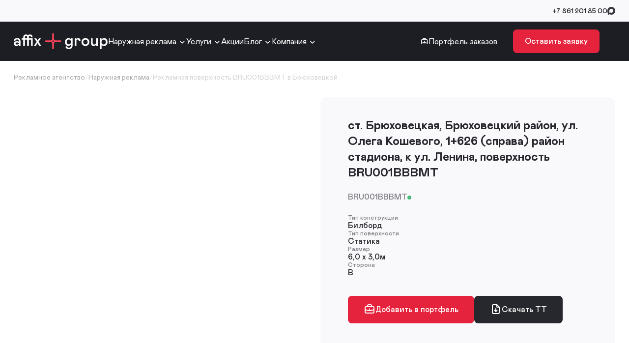

--- FILE ---
content_type: text/html; charset=UTF-8
request_url: https://affix-group.ru/outdoor/bru001bbbmt/
body_size: 15253
content:
<!doctype html>
<html lang="ru">
<head>
    <title>Рекламная поверхность Билборд ст. Брюховецкая, Брюховецкий район, ул. Олега Кошевого, 1+626 (справа) район стадиона, к ул. Ленина</title>
    <meta charset="UTF-8">
    <meta name="viewport" content="width=device-width, height=device-height, initial-scale=1">
    <meta name="format-detection" content="telephone=no">
    <link rel="icon" type="image/svg+xml" href="/assets/images/affix-icon.svg"/>
<link rel="icon" type="image/png" href="/assets/images/favicons/16x16.png" sizes="16x16">
<link rel="icon" type="image/png" href="/assets/images/favicons/32x32.png" sizes="32x32">
<link rel="icon" type="image/png" href="/assets/images/favicons/48x48.png" sizes="48x48">
<link rel="icon" type="image/x-icon" href="/assets/images/favicons/16x16.ico" sizes="16x16">
<link rel="icon" type="image/x-icon" href="/assets/images/favicons/32x32.ico" sizes="32x32">
<link rel="icon" type="image/x-icon" href="/assets/images/favicons/48x48.ico" sizes="48x48">
    <link rel="canonical" href="https://affix-group.ru/outdoor/bru001bbbmt/" />
    <style>html{line-height:1.15;-webkit-text-size-adjust:100%}body{margin:0;font-family:"Mabry Pro",sans-serif}details,main{display:block}hr{box-sizing:content-box;height:0;overflow:visible}code,kbd,pre,samp{font-family:monospace,monospace;font-size:1em}a{background-color:transparent}abbr[title]{border-bottom:none;text-decoration:underline dotted}b,strong{font-weight:bolder}small{font-size:80%}sub,sup{font-size:75%;line-height:0;position:relative;vertical-align:baseline}sub{bottom:-.25em}sup{top:-.5em}img{border-style:none}button,input,optgroup,select,textarea{font-family:inherit;font-size:100%;line-height:1.15;margin:0}button,input{overflow:visible}button,select{text-transform:none}[type=button],[type=reset],[type=submit],button{-webkit-appearance:button}[type=button]::-moz-focus-inner,[type=reset]::-moz-focus-inner,[type=submit]::-moz-focus-inner,button::-moz-focus-inner{border-style:none;padding:0}[type=button]:-moz-focusring,[type=reset]:-moz-focusring,[type=submit]:-moz-focusring,button:-moz-focusring{outline:1px dotted ButtonText}fieldset{padding:.35em .75em .625em}legend{color:inherit;display:table;max-width:100%;white-space:normal}progress{vertical-align:baseline}textarea{overflow:auto}[type=checkbox],[type=radio],legend{box-sizing:border-box;padding:0}[type=number]::-webkit-inner-spin-button,[type=number]::-webkit-outer-spin-button{height:auto}[type=search]{-webkit-appearance:textfield;outline-offset:-2px}[type=search]::-webkit-search-decoration{-webkit-appearance:none}::-webkit-file-upload-button{-webkit-appearance:button;font:inherit}summary{display:list-item}template{display:none}[hidden]{display:none!important}:root{--main-text:#27272E;--secondary-text:#7D7C83;--secondary-text-2:#A9A9AB;--secondary-text-3:#D4D4D5;--stroke:#E9E9EA;--stroke-hover:#BABAC1;--accent-1:#E6233C;--accent-1-light:#FB4359;--accent-1-hover:#FA3750;--accent-1-pressed:#DC1932;--accent-2:#27272E;--accent-2-hover:#3B3B42;--accent-2-pressed:#18181F;--accent-3:#36363F;--accent-3-hover:#72727B;--accent-3-pressed:#54545D;--main-text-hover:#63636A;--main-text-pressed:#45454C;--bg-dark:#1D1D24;--bg-dark-2:#56565B;--bg-light:#F9F9FB;--bg-light-2-hover:#F4F4F6;--bg-light-2-pressed:#EFEFF1;--disabled:#EAEAEC;--disabled-2:#E5E5E7;--value-hover:#F9F9F9;--additional-green:#49BA79;--light-green:#E5FFF0;--additional-red:#E75353;--light-red:#FFEAEA;--additional-orange:#FBA14E;--light-orange:#FFF0E1;--additional-1-hover:#9FB3CE;--additional-2-hover:#9FCECA;--additional-3-hover:#C09FCE;--additional-4-hover:#CE9F9F;--additional-5-hover:#B3CE9F;--additional-6-hover:#9F9FCE;--additional-1:#B5C5D9;--additional-2:#B5D9D6;--additional-3:#CFB5D9;--additional-4:#D9B5B5;--additional-5:#C5D9B5;--additional-6:#B5B5D9;--light-default:#E2E8F0;--light-news:#E2F0EF;--light-stock:#ECE2F0;--light-cases:#F0E2E2;--light-utility:#E8F0E2;--light-alt:#E2E2F0;--active-placemark:rgba(230, 35, 60, 0.3);--calendar-bg:#2B2B2B;--calendar-bg-closed:rgba(43, 43, 43, 0.9)}*{scrollbar-width:thin;scrollbar-color:var(--bg-dark-2) #e6e6e6}::-webkit-scrollbar{width:8px}::-webkit-scrollbar-track{background:var(--bg-dark-2)}::-webkit-scrollbar-thumb{background-color:#e6e6e6;border-radius:8px;border:3px solid var(--bg-dark-2)}.overflow{overflow:hidden}.inner{width:1224px;margin:0 auto}.inner_main{padding-top:40px}.inner_main>h1{margin-bottom:0}.section{padding:56px 0 64px}.section_info{padding-top:0}.section_last{padding-top:64px}.section_images{padding-bottom:100px}.section_form{min-height:calc(100dvh - 80px);box-sizing:border-box}.col-2-layout{display:grid;grid-template-columns:1fr 1fr;column-gap:24px}.col-2-layout+.col-2-layout{border-top:1px solid var(--stroke)}.col-2-layout+.slider-wrapper{padding-top:0}.white-slider-button{background:#fff;width:48px;height:48px;box-shadow:0 2px 2px rgba(20,20,20,.06),0 0 2px rgba(20,20,20,.03);cursor:pointer;border:0;border-radius:50%;color:var(--accent-3);transition:all ease 300ms;position:absolute;top:50%;padding:0;transform:translateY(-50%)}.white-slider-button_prev{left:-72px}.white-slider-button_next{right:-72px}.map-control i,.white-slider-button__i{font-size:24px}.white-slider-button:hover{color:var(--accent-3-hover)}.white-slider-button:active{color:var(--accent-3-pressed)}.white-slider-button.disabled{color:var(--secondary-text-3);box-shadow:0 2px 2px rgba(20,20,20,.06),0 0 2px rgba(20,20,20,.03)}.bg-light-wrapper{background:var(--bg-light)}.section_bg{position:relative}.next-page-loader{display:flex;align-items:center;justify-content:center}.detail-wrapper{display:grid;grid-template-columns:1fr 392px;column-gap:80px;padding-bottom:64px;align-items:start}.detail-aside{display:flex;flex-direction:column;row-gap:24px;position:sticky;top:40px}.see-more{display:grid;column-gap:24px}.see-more_news{grid-template-columns:repeat(3,1fr)}.see-more_actions{grid-template-columns:repeat(2,1fr)}.see-more_cases{grid-template-columns:repeat(3,1fr)}.see-more_useful{grid-template-columns:repeat(2,1fr)}.alone-container{padding-bottom:64px}.icon{font-size:inherit;color:currentColor}.page-loading{position:fixed;top:0;left:0;width:100%;height:100%;background:rgba(255,255,255,.6);z-index:1000}.section__content{position:relative;z-index:4}.main-chess-item{position:absolute;z-index:1;width:100vw;top:0;height:100%}.map-container{height:688px;position:relative;border-radius:12px;overflow:hidden;width:100%}.map-container_complex{height:100%;border-radius:0;width:auto}.base-map,.map-container_modal{height:100%}.base-map{width:100%}.zoom-controls{position:absolute;display:flex;flex-direction:column;row-gap:12px;right:24px;top:50%;transform:translateY(-50%)}.map-control{display:inline-flex;width:40px;height:40px;align-items:center;justify-content:center;background:#fff;border-radius:8px;box-shadow:0 2px 2px 0 rgba(20,20,20,.06),0 0 2px 0 rgba(20,20,20,.03);padding:0;border:0;transition:all ease 300ms;color:var(--accent-3);cursor:pointer}.map-control:hover{box-shadow:0 4px 4px 0 rgba(20,20,20,.08),0 0 2px 0 rgba(20,20,20,.04)}.map-control_polygon{position:absolute;top:24px;right:24px}.map-filter-button{position:absolute;top:24px;left:24px}.mobile-actions{display:none}@media (max-width:1024px){.inner{width:100%;box-sizing:border-box;padding:0 16px}.inner_main{padding-top:32px}.section{padding:32px 16px 40px}.section .inner{padding-left:0;padding-right:0}.section_info{padding-top:0}.section_form{min-height:calc(100dvh - 56px)}.col-2-layout{grid-template-columns:1fr;border:0;position:relative}.col-2-layout+.col-2-layout{padding-top:28px;border:0}.col-2-layout:after{content:"";position:absolute;bottom:0;left:16px;height:1px;width:calc(100% - 32px);background:var(--stroke)}.main_design .col-2-layout+.col-2-layout:after,.white-slider-button{display:none}.alone-container{padding-bottom:0}.detail-wrapper{grid-template-columns:1fr;column-gap:0;row-gap:40px;padding-bottom:20px}.detail-aside{row-gap:20px}.map-filter-button{padding:0!important;width:44px;left:16px;top:16px}.map-filter-button__name{display:none}.zoom-controls{right:16px}.section_pt{padding-top:40px}.see-more{column-gap:0;row-gap:16px}.see-more_actions,.see-more_cases,.see-more_news,.see-more_useful{grid-template-columns:1fr}.next-page-loader .button{width:100%;max-width:330px}.mobile-actions{display:flex;flex-direction:row;column-gap:12px}.mobile-action,.mobile-actions_boards{justify-content:space-between;align-items:center;width:100%}.mobile-action{padding:0;background:0;border:.5px solid var(--stroke);border-radius:8px;background:var(--bg-light);cursor:pointer;width:44px;height:44px;display:inline-flex;justify-content:center;color:var(--accent-3);position:relative;box-shadow:0 2px 2px 0 rgba(20,20,20,.06),0 0 2px 0 rgba(20,20,20,.03);font-weight:500}.mobile-action i{font-size:20px}.mobile-filter-set{position:absolute;width:6px;height:6px;border-radius:50%;background:var(--accent-1);top:8px;right:8px;display:none}.mobile-action_filter.set{color:#fff;background:var(--accent-2)}.mobile-action_filter.set .mobile-filter-set{display:block}.mobile-actions-count{color:var(--secondary-text-2);font-size:15px;line-height:20px}.map-container_complex{border-radius:0;height:calc(100vh - 56px);position:relative}.map-container_modal{height:400px}}.pre-header{background:#f9f9fb;height:44px}.pre-header-inner{display:flex;flex-direction:row;align-items:center;height:100%}.city-select{color:var(--main-text);font-size:14px;font-weight:500;line-height:18px;display:flex;flex-direction:row;column-gap:8px;cursor:pointer;transition:color ease 300ms}.city-select__icon{font-size:24px;color:var(--accent-3);transition:color ease 300ms}.city-select:hover{color:var(--main-text-hover)}.city-select:hover .city-select__icon{color:var(--accent-3-hover)}.city-select:active{color:var(--main-text-pressed)}.city-select:active .city-select__icon{color:var(--accent-3-pressed)}.pre-header__contacts{margin-left:auto;display:flex;align-items:center;column-gap:24px}.pre-header__phone{color:var(--main-text);font-size:14px;font-style:normal;font-weight:500;line-height:18px;text-decoration:none;transition:color ease 300ms}.pre-header__phone:hover,.text ol li a:hover,.text ul li a:hover{color:var(--main-text-hover)}.pre-header__phone:active,.text ol li a:active,.text ul li a:active{color:var(--main-text-pressed)}.pre-header__messengers{display:flex;align-items:center;column-gap:16px}.pre-header__messenger{font-size:24px;color:var(--accent-3);text-decoration:none;transition:color ease 300ms}.pre-header__messenger:hover{color:var(--accent-3-hover)}.pre-header__messenger:active{color:var(--accent-3-pressed)}@media (max-width:1024px){.pre-header{display:none}}.header{height:80px;background:var(--bg-dark)}.header-inner{height:100%;display:flex;align-items:center;column-gap:32px}.logo__img{display:block}.header-case,.header-wrapper{display:flex;align-items:center}.header-wrapper{height:100%;width:calc(100% - 224px)}.header-case{flex-direction:row;font-size:16px;line-height:20px;color:#fff;margin-left:auto;column-gap:8px;text-decoration:none;position:relative}.header-case:after{content:"";display:block;position:absolute;left:-2px;bottom:-16px;height:3px;width:calc(100% + 4px);border-radius:2px 2px 0 0;background:var(--accent-1, #E6233C);opacity:0;transition:opacity ease 300ms}.header-case:hover:after{opacity:1}.header-case__icon{font-size:24px}.header-case__count{width:28px;height:28px;border-radius:50%;background:var(--bg-dark-2);display:inline-flex;align-items:center;justify-content:center;font-size:14px;font-weight:500;line-height:18px;color:#fff;margin-left:-4px}.header__call{margin-left:32px}.header-location,.header-mobile,.mobile-menu-header{display:none}@media (max-width:1024px){.header{height:56px;position:sticky;top:0;z-index:15}.header-wrapper{display:none}.header-wrapper.opened{position:fixed;display:flex;flex-direction:column;height:100dvh;width:100vw;left:0;top:0;bottom:0;background:var(--bg-dark);z-index:20;align-items:flex-start;overflow-y:auto}.header-mobile{display:flex;align-items:center;column-gap:12px;margin-left:auto}.header-mobile i,.mobil-menu-header__close i{font-size:24px}.header-mobile-cart{color:#fff;text-decoration:none;position:relative}.header-mobile-cart__contains{position:absolute;top:-2px;right:-2px;width:6px;height:6px;border-radius:50%;background:var(--accent-1)}.header-mobile-menu{padding:0;border:0;background:0 0;color:#fff;cursor:pointer}.logo__img{width:144px;height:auto}.mobile-menu-header{display:flex;flex-direction:row;justify-content:space-between;height:56px;padding:0 16px;width:100%;box-sizing:border-box;align-items:center;flex-shrink:0;border-bottom:1px solid var(--bg-dark-2);margin-bottom:8px}.mobil-menu-header__close{color:#fff;border:0;padding:0;background:0 0;cursor:pointer}.header-location{display:flex;justify-content:space-between;color:var(--secondary-text-2);font-size:13px;font-weight:500;flex-shrink:0;padding:16px;width:100%;box-sizing:border-box;align-items:center}.header-location .city-select{color:currentColor}.header-location .city-select__icon{color:currentColor;font-size:20px}.header-location__phone{color:currentColor;text-decoration:none}.border-offset{position:relative}.border-offset:after{content:"";position:absolute;left:16px;bottom:0;width:calc(100% - 16px);height:1px;background:var(--bg-dark-2)}}.main-menu{color:#fff;display:flex;flex-direction:row;align-items:center;column-gap:28px;height:100%}.main-menu__item,.main-menu__link{position:relative;height:100%;align-items:center}.main-menu__item{display:flex;column-gap:4px}.main-menu__link{font-size:16px;line-height:20px;text-decoration:none;color:inherit;display:inline-flex}.main-menu__link_has-sub{padding-right:0}.main-menu__toggle{width:20px;height:20px;position:relative}.main-menu__icon{position:absolute;top:3px;right:0;font-size:20px;transition:opacity ease 400ms}.main-menu__icon_up,.main-menu__item.hover .main-menu__icon_down,.submenu{opacity:0}.main-menu__item.hover .main-menu__icon_up,.submenu.opened{opacity:1}.submenu{position:absolute;top:calc(100% - 10px);left:-21px;border-radius:8px;border:.5px solid var(--stroke);background:#fff;box-shadow:0 2px 2px 0 rgba(20,20,20,.06),0 0 2px 0 rgba(20,20,20,.03);padding:8px 0;flex-direction:column;transition:opacity ease 400ms;z-index:30}.submenu:before{content:"";display:block;border-radius:2px 2px 0 0;background:var(--accent-1, #E6233C);height:3px;left:16px;top:-4px;position:absolute}.submenu_1:before{width:169px}.submenu_2:before{width:80px}.submenu_3:before{width:65px}.submenu_4:before{width:85px}.submenu__link{color:var(--main-text);font-size:16px;line-height:20px;text-decoration:none;padding:9px 20px 11px;box-sizing:border-box;white-space:nowrap;display:flex;transition:all ease 300ms}.submenu__link:hover{background:var(--value-hover)}@media (max-width:1024px){.main-menu,.main-menu__item{height:auto;width:100%;align-items:flex-start}.main-menu{flex-direction:column}.main-menu__item{justify-content:space-between;flex-wrap:wrap}.main-menu__item:after{content:"";position:absolute;left:16px;bottom:0;width:calc(100% - 16px);height:1px;background:var(--bg-dark-2)}.main-menu__link{padding:15px 16px 16px;box-sizing:border-box;height:auto;width:100%;max-width:60%}.main-menu__toggle{cursor:pointer;padding:16px}.main-menu__icon{top:16px;right:16px}.submenu.opened{position:static;width:100%;border-radius:0}.submenu:before{display:none}.submenu__link{padding:13px 32px 15px;white-space:normal}.header-case{margin:0 0 20px;padding:16px;width:100%;box-sizing:border-box}.header-case:after{content:"";position:absolute;left:16px;bottom:0;width:calc(100% - 16px);height:1px;background:var(--bg-dark-2);opacity:1}.header-case__count{margin-left:auto}.header__call{width:calc(100% - 32px);margin:auto auto 16px;position:sticky;left:16px;bottom:16px;flex-shrink:0;z-index:32}}.h1,.h2,.h3,.h4,.h5,h1,h2,h3,h4,h5{color:var(--main-text);font-size:40px;font-weight:700;line-height:48px;margin:0 0 32px}.h2,.h3,.h4,.h5,h2,h3,h4,h5{font-size:32px;line-height:40px}.h3,.h4,.h5,h3,h4,h5{font-size:24px;line-height:32px}.h4,.h5,h4,h5{font-size:20px;line-height:26px;margin:0 0 24px}.h5,h5{font-size:18px;line-height:24px;margin:0 0 12px}.h5:not(:first-child),h5:not(:first-child){margin-top:28px}.text{color:var(--secondary-text);font-size:16px;font-weight:400;line-height:22px}.text .h2:not(:first-child),.text .h3:not(:first-child),.text h2:not(:first-child),.text h3:not(:first-child){margin-top:32px}.text .h4:not(:first-child),.text h4:not(:first-child){margin-top:24px}.text .h5:not(:first-child),.text h5:not(:first-child){margin-top:12px}.text img,.text picture{margin:32px 0;max-width:100%;height:auto}.text img{border-radius:12px}.text picture{display:inline-flex}.text p,.text picture img{margin:0}.text img:first-child,.text picture:first-child{margin-top:0}.text img:last-child,.text ol li:last-child,.text picture:last-child,.text ul li:last-child{margin-bottom:0}.text p img:last-child{margin-top:20px}.text p+p{margin-top:12px}.text a{color:var(--accent-1);text-decoration:none}.text a:not(.button){transition:color ease 300ms}.text a:hover{color:var(--accent-1-hover)}.text a:active{color:var(--accent-1-pressed)}.text ol,.text ul{list-style:none;margin:0;padding:0;overflow:hidden}.text ol:not(:first-child),.text ul:not(:first-child){margin:32px 0}.text ul li{position:relative;padding-left:20px;margin-bottom:12px}.text ol li{margin-bottom:12px;counter-increment:text-counter}.text ul li:after{position:absolute;content:"";display:block;width:8px;height:8px;border-radius:50%;background:var(--accent-1-light);top:8px;left:0}.text ol{counter-reset:text-counter}.text ol li::before{content:counter(text-counter)". ";color:var(--accent-1-light);width:16px;float:left}.text p+ol:not(:first-child),.text p+ul:not(:first-child){margin-top:16px}.text ol li a,.text ul li a{text-decoration:underline;color:var(--main-text);transition:color ease 300ms}.text ol li a:visited,.text ul li a:visited{color:var(--secondary-text)}.text blockquote{border-radius:12px;background:var(--light-default);padding:28px 32px 32px;color:var(--main-text);font-size:16px;line-height:22px;margin:32px 0}.text .card-gallery{aspect-ratio:752/400;margin:32px 0}.text .card-gallery__img{margin:0}.text .card-gallery__thumbs{opacity:1}.text video{aspect-ratio:16/9;border-radius:12px;width:100%;display:block}.title-wrapper{display:flex;flex-direction:row;justify-content:space-between;align-items:baseline;position:relative}.title-wrapper__link{color:var(--main-text);font-size:16px;font-weight:700;line-height:20px;text-decoration:none;position:relative;padding-right:28px;transition:color ease 300ms}.title-wrapper__link:hover{color:var(--main-text-hover)}.title-wrapper__link:active{color:var(--main-text-pressed)}.title-wrapper__pointer{font-size:24px;position:absolute;right:0;top:1px}.title-buttons{display:inline-flex;column-gap:8px;position:absolute;right:0;top:6px}.title-buttons .white-slider-button{position:static;box-shadow:none;background:0 0;transform:none;width:40px;height:40px}.section_images .h2{margin-bottom:52px}@media (max-width:1024px){.h1,h1{font-size:24px;line-height:30px;margin-bottom:24px}.h2,h2{font-size:20px;line-height:26px;margin-bottom:20px}.h4,h4{font-size:18px;line-height:24px}.h5,h5{font-size:16px;line-height:22px;margin-bottom:8px}.text{font-size:15px;line-height:20px}.text img{width:100%;height:auto;margin:24px 0}.text ul li{padding-left:16px}.text ol li,.text ul li{margin-bottom:8px}.title-wrapper{column-gap:16px;margin-bottom:20px;align-items:center}.title-wrapper .h1,.title-wrapper .h2,.title-wrapper .h3,.title-wrapper h1,.title-wrapper h2,.title-wrapper h3{margin-bottom:0}.title-wrapper__link{font-size:15px;line-height:20px;white-space:nowrap}.title-wrapper__pointer{top:2px}.title-buttons{position:static}.title-buttons .white-slider-button{display:block}.section_images .title-wrapper{margin-bottom:37px}.section_images .h2{margin-bottom:0}}.warning{background:var(--light-orange);border-radius:8px;color:var(--main-text, #27272E);font-size:14px;font-style:normal;font-weight:400;line-height:18px;box-sizing:border-box;padding:14px 24px 16px;text-align:left}.head-alerts{position:sticky;top:0;z-index:10}.head-alert{font-size:18px;line-height:26px;padding:14px 0 18px}.head-alert__content{display:flex;flex-direction:row;justify-content:space-between;align-items:flex-start}.head-alert a{color:currentColor;font-weight:500}.head-alert a:hover{text-decoration:none}@media (max-width:1024px){.head-alerts{top:56px}.head-alert{font-size:14px;line-height:20px;padding:10px 0 14px}.head-alert__content{flex-direction:column;row-gap:8px}}
</style>
    <link rel="stylesheet" href="/assets/dist/app.css?1767009676"><link rel="dns-prefetch" href="https://mc.yandex.ru" /><link rel="dns-prefetch" href="https://www.googletagmanager.com" /><link rel="dns-prefetch" href="https://cloud.roistat.com" /><link rel="dns-prefetch" href="https://bitrix.affix-group.ru" /><link rel="preconnect" href="https://mc.yandex.ru" /><link rel="preconnect" href="https://www.googletagmanager.com" /><link rel="preconnect" href="https://cloud.roistat.com" /><link rel="preconnect" href="https://bitrix.affix-group.ru" /><meta http-equiv="Content-Type" content="text/html; charset=UTF-8" />
<meta name="description" content="Рекламная поверхность BRU001BBBMT в Брюховецкой - наружная реклама от компании Аффикс Групп. ✅ Заказать ☎ +7 861 201 85 00" />
<meta property="og:title" content="BRU001BBBMT" />
<meta property="twitter:title" content="BRU001BBBMT" />
<meta property="og:description" content="" />
<meta property="twitter:description" content="" />
<meta property="og:type" content="article" />
<meta property="og:url" content="https://affix-group.ru/outdoor/bru001bbbmt/" />
<meta property="twitter:card" content="summary" />





<noscript><div><img src="https://mc.yandex.ru/watch/96510209" style="position:absolute; left:-9999px;" alt="" /></div></noscript>
<!--<script data-skip-moving="true" async src="https://www.googletagmanager.com/gtag/js?id=G-YQMKW8XJ51"></script>-->
</head>
<body>
<div class="pre-header">
    <div class="inner pre-header-inner">
        <!--<div class="city-select">
            <i class="icon-location city-select__icon"></i>
            Краснодар
        </div>-->
                <div class="pre-header__contacts">
            <a href="tel:+7 861 201 85 00" class="pre-header__phone">+7 861 201 85 00</a>
            <div class="pre-header__messengers">
                <a href="https://max.ru/u/f9LHodD0cOL1ob8vtJeihrJUuoQN9YBVhUHiWgYxzEYGtw3-ot9b9lmdQUE" target="_blank" title="Max" class="icon-max pre-header__messenger"></a>
                                            </div>
        </div>
    </div>
</div>
<header class="header">
    <div class="inner header-inner">
        <a href="/" class="logo">
            <img src="/assets/images/logo.svg?2" alt="Affix Group" class="logo__img" />
        </a>

        <div class="header-mobile">
            <a href="/cart/" class="header-mobile-cart js-header-cart-mobile" title="Портфель заказов">
                <i class="icon-case"></i>
                <span class="header-mobile-cart__contains" hidden></span>
            </a>
            <button class="header-mobile-menu js-menu-opener" aria-label="Открыть меню">
                <i class="icon-menu"></i>
            </button>
        </div>

        <div class="header-wrapper js-header-wrapper">
            <div class="mobile-menu-header">
                <a href="/" class="logo">
                    <img src="/assets/images/logo.svg?2" alt="Affix Group" class="logo__img" />
                </a>
                <button class="mobil-menu-header__close js-menu-closer">
                    <i class="icon-close"></i>
                </button>
            </div>

            <div class="header-location border-offset">
                <div class="city-select">
                    <i class="icon-location city-select__icon"></i>
                    Краснодар
                </div>

                <a href="tel:+7 861 201 85 00" class="header-location__phone">+7 861 201 85 00</a>
            </div>

            <nav class="main-menu">
                <div class="main-menu__item js-menu-item">
                    <a href="/outdoor/" class="main-menu__link">
                        Наружная реклама
                    </a>
                    <div class="main-menu__toggle js-main-menu-toggle">
                        <i class="icon-arrow-down main-menu__icon main-menu__icon_down"></i>
                        <i class="icon-arrow-up main-menu__icon main-menu__icon_up"></i>
                    </div>
                    <div class="submenu submenu_1" hidden>
                                                    <a href="/outdoor/krasnodarskiy-kray/" class="submenu__link">В Краснодарском крае</a>
                                                        <a href="/outdoor/krasnodar/" class="submenu__link">В Краснодаре</a>
                                                        <a href="/outdoor/stavropolskiy-kray/" class="submenu__link">В Ставропольском крае</a>
                                                        <a href="/outdoor/russia/" class="submenu__link">По России</a>
                                                    <a href="/outdoor/tech/" class="submenu__link">Технологии наружной рекламы</a>
                        <a href="/outdoor/boards/" class="submenu__link">Карта поверхностей</a>
                        <a href="/outdoor/dsp/" class="submenu__link">DSP-платформа</a>
                                            </div>
                </div>

                <div class="main-menu__item js-menu-item">
                    <a href="/services/" class="main-menu__link">
                        Услуги
                    </a>
                    <div class="main-menu__toggle js-main-menu-toggle">
                        <i class="icon-arrow-down main-menu__icon main-menu__icon_down"></i>
                        <i class="icon-arrow-up main-menu__icon main-menu__icon_up"></i>
                    </div>
                    <div class="submenu submenu_2" hidden>
                                                    <a href="/services/naruzhnaya-reklama-dlya-sellerov/" class="submenu__link">Наружная реклама для селлеров</a>
                                                        <a href="/services/reklama-na-radio/" class="submenu__link">Реклама на радио</a>
                                                        <a href="/services/reklama-na-tv/" class="submenu__link">Реклама на ТВ</a>
                                                        <a href="/services/reklama-v-liftakh/" class="submenu__link">Реклама в лифтах</a>
                                                        <a href="/services/reklama-v-biznes-tsentrakh/" class="submenu__link">Реклама в бизнес-центрах</a>
                                                        <a href="/services/reklama-v-aeroportakh/" class="submenu__link">Реклама в аэропортах</a>
                                                        <a href="/services/reklama-v-samolyetakh/" class="submenu__link">Реклама в самолётах</a>
                                                        <a href="/services/reklama-v-poezdakh/" class="submenu__link">Реклама в поездах</a>
                                                        <a href="/services/reklama-na-transporte/" class="submenu__link">Реклама на транспорте</a>
                                                        <a href="/services/reklama-v-supermarketakh/" class="submenu__link">Реклама в супермаркетах</a>
                                                        <a href="/services/targetirovannaya-reklama-po-tsa-naruzhnoy-reklamy/" class="submenu__link">Таргетированная реклама по ЦА наружной рекламы</a>
                                                        <a href="/services/brendirovannaya-produktsiya/" class="submenu__link">Брендированная продукция</a>
                                                        <a href="/services/dizayn/" class="submenu__link">Дизайн-студия</a>
                                                        <a href="/services/tekstovoe-soprovozhdenie/" class="submenu__link">Контент-маркетинг и копирайтинг</a>
                                                        <a href="/services/kontekstnaya-reklama/" class="submenu__link">Реклама в интернете</a>
                                                        <a href="/services/targetirovannaya-reklama/" class="submenu__link">Таргетированная реклама в соцсетях</a>
                                                </div>
                </div>

                <div class="main-menu__item js-menu-item">
                    <a href="/actions/" class="main-menu__link main-menu__link_has-sub">Акции</a>
                </div>

                <div class="main-menu__item js-menu-item">
                    <a href="/blog/" class="main-menu__link">
                        Блог
                    </a>
                    <div class="main-menu__toggle js-main-menu-toggle">
                        <i class="icon-arrow-down main-menu__icon main-menu__icon_down"></i>
                        <i class="icon-arrow-up main-menu__icon main-menu__icon_up"></i>
                    </div>
                    <div class="submenu submenu_3" hidden>
                        <a href="/news/" class="submenu__link">Новости</a>
                        <a href="/cases/" class="submenu__link">Кейсы</a>
                        <a href="/useful/" class="submenu__link">Статьи</a>
                    </div>
                </div>

                <div class="main-menu__item js-menu-item">
                    <a href="/company/" class="main-menu__link">
                        Компания
                    </a>
                    <div class="main-menu__toggle js-main-menu-toggle">
                        <i class="icon-arrow-down main-menu__icon main-menu__icon_down"></i>
                        <i class="icon-arrow-up main-menu__icon main-menu__icon_up"></i>
                    </div>
                    <div class="submenu submenu_4" hidden>
                                                    <a href="/about/" class="submenu__link">Аффикс Групп</a>
                                                        <a href="/buying/" class="submenu__link">Баинговое агентство</a>
                                                        <a href="/management/" class="submenu__link">Установка конструкций</a>
                                                        <a href="/vacancies/" class="submenu__link">Вакансии</a>
                                                        <a href="/contacts/" class="submenu__link">Контакты</a>
                                                </div>
                </div>
            </nav>

            <a href="/cart/" class="header-case js-header-cart">
                <i class="icon-case header-case__icon"></i>
                Портфель заказов
                <span class="header-case__count" hidden></span>
            </a>

            <nav class="socials socials_header">
                <!--<a href="" class="socials__item">
                    <i class="icon-instagram socials__icon"></i>
                </a>-->
                <a href="https://api.whatsapp.com/send/?phone=79280374438&text&type=phone_number&app_absent=0" target="_blank" class="socials__item">
                    <i class="icon-whatsapp socials__icon"></i>
                </a>
                <a href="https://t.me/marketing_affix" target="_blank" class="socials__item">
                    <i class="icon-telegram socials__icon"></i>
                </a>
            </nav>

            <button class="header__call button button_l button_red" data-modal="service">Оставить заявку</button>
        </div>
    </div>
</header>
<main class="main">
    <div class="inner">
        <nav class="breadcrumbs" itemscope itemtype="https://schema.org/BreadcrumbList"><div class="breadcrumb__w" itemprop="itemListElement" itemscope itemtype="https://schema.org/ListItem"><a itemprop="item" href="/" class="breadcrumbs__item"><span itemprop="name">Рекламное агентство</span></a><span class="breadcrumbs__del">/</span><meta itemprop="position" content="1" /></div><div class="breadcrumb__w" itemprop="itemListElement" itemscope itemtype="https://schema.org/ListItem"><a itemprop="item" href="/outdoor/" class="breadcrumbs__item"><span itemprop="name">Наружная реклама</span></a><span class="breadcrumbs__del">/</span><meta itemprop="position" content="2" /></div><div class="breadcrumb__w" itemprop="itemListElement" itemscope itemtype="https://schema.org/ListItem"><span itemprop="item" class="breadcrumbs__item"><span itemprop="name">Рекламная поверхность BRU001BBBMT в Брюховецкой</span></span><meta itemprop="position" content="3" /></div></nav><script type="application/ld+json">{"@context":"https://schema.org","@type":"BreadcrumbList","itemListElement":[{"@type":"ListItem","position":1,"item":{"@id":"https://affix-group.ru/","name":"Рекламное агентство"}},{"@type":"ListItem","position":2,"item":{"@id":"https://affix-group.ru/outdoor/","name":"Наружная реклама"}},{"@type":"ListItem","position":3,"item":{"@id":"https://affix-group.ru/outdoor/bru001bbbmt/","name":"Рекламная поверхность BRU001BBBMT в Брюховецкой"}}]}</script>    </div>
    
    <div class="inner">
    <div class="board">
        <div class="board-left">
                    <figure class="board__gallery card-gallery js-board-gallery">
                            <picture class="card-gallery__img visible">
                                            <source srcset="/upload/resize_cache/iblock/054/9rwmlyl6481yzgqbyil1u6dyhz3u96fv/544_10000_08c35719a5dc5e59c449f35d06f8e5ab8/94d92685-3506-11ed-8419-9418827b8e3f..webp" type="image/webp">
                                            <img loading="lazy" src="/upload/resize_cache/iblock/054/9rwmlyl6481yzgqbyil1u6dyhz3u96fv/544_10000_08c35719a5dc5e59c449f35d06f8e5ab8/94d92685-3506-11ed-8419-9418827b8e3f..jpg" alt="Рекламная поверхность BRU001BBBMT" width="544" height="408" class="card-gallery__i">
                </picture>
                            </figure>
                    </div>
        <div class="board-right">
            <div class="board__title">
                <h1>ст. Брюховецкая, Брюховецкий район, ул. Олега Кошевого, 1+626 (справа) район стадиона, к ул. Ленина, поверхность BRU001BBBMT</h1>
            </div>
            <div class="board__code">
                BRU001BBBMT                <span class="board__status board__status_green"></span>
            </div>
                                    <div class="board-params">
                            <div class="board-param">
                    Тип конструкции
                    <span class="board-param__value">Билборд</span>
                </div>
                                    <div class="board-param">
                        Тип поверхности
                        <span class="board-param__value">Статика</span>
                    </div>
                                    <div class="board-param">
                    Размер
                    <span class="board-param__value">6,0 х 3,0м</span>
                </div>
                                <div class="board-param">
                    Сторона
                    <span class="board-param__value board-param__value_icon">
                        B                                            </span>
                </div>
                            </div>
            <footer class="board-footer">
                <button class="button button_red button_xl board__button" data-code="bru001bbbmt">
                    <i class="icon-case board__button-i"></i>
                    <span>Добавить в портфель</span>
                </button>
                                    <a href="/upload/Rim_NEW/T_01.jpg" target="_blank" class="button button_black button_xl board__button">
                        <i class="icon-download board__button-i"></i>
                        Скачать ТТ
                    </a>
                                </footer>
        </div>
    </div>
</div>

    <section class="section bg-light-wrapper">
        <div class="inner">
            <div class="title-wrapper">
                <div class="h2">Расположение на&nbsp;карте</div>
                <a href="/outdoor/boards/" class="title-wrapper__link">
                    Все поверхности
                    <i class="icon-pointer-right title-wrapper__pointer"></i>
                </a>
            </div>
            <div class="map-container board__map">
                <div class="base-map" id="boardMapDetail"></div>
            </div>
        </div>
    </section>
    
    
    <section class="section main-why-wrapper">
    <div class="inner">
        <div class="title-wrapper">
            <div class="h2 main-why__title main-why__title_region">
                3 причины разместить рекламу в Брюховецком районе            </div>
        </div>
        <div class="main-why main-why_region">
            <div class="main-why__left">
                <div class="steps steps_horizontal steps_region">
                                            <div class="step step_horizontal step_region">
                            <div class="step__num step__num_outline">1</div>
                            <div class="text step__text step__text_region">
                                Брюховецкая находится на пути с и на побережье Азовского моря, летом автотрафик здесь возрастает.                            </div>
                        </div>
                                                <div class="step step_horizontal step_region">
                            <div class="step__num step__num_outline">2</div>
                            <div class="text step__text step__text_region">
                                Ближайшие крупные населённые пункты — Тимашевск, Каневская, Приморско-Ахтарск, Ейск.                            </div>
                        </div>
                                                <div class="step step_horizontal step_region">
                            <div class="step__num step__num_outline">3</div>
                            <div class="text step__text step__text_region">
                                В окрестностях Брюховецкой находятся лиманы и плавни, привлекающие любителей рыбалки и охоты. Также рядом находится Лебяжий остров, на котором находится вновь открытый Екатерино-Лебяжий монастырь.                             </div>
                        </div>
                                        </div>
                <button class="button button_red button_xl" data-modal="service">Оставить заявку</button>
            </div>
            <div class="main-why__right">
                            <picture class="main-why__img">
                                            <source srcset="/upload/iblock/718/4mxuhny52txgfn69zftr1w379a2yul15/заглушка_2 (3) (1).webp" type="image/webp">
                                            <img src="/upload/iblock/718/4mxuhny52txgfn69zftr1w379a2yul15/заглушка_2 (3) (1).png" width="496" height="372" alt="Брюховецкая" loading="lazy">
                </picture>
                            </div>
        </div>
    </div>
</section>
    
    </main>
<section class="section bg-light-wrapper">
    <div class="inner feedback-inner " id="feedbackFooter">
        <div class="feedback">
            <div class="h2 feedback__title">Свяжитесь с нами</div>
            <div class="text feedback__text">
                Заполните форму, и мы свяжемся с вами в ближайшее время
            </div>
            <form class="form feedback-form js-feedback-form">
                <fieldset class="form__fieldset">
                    <div class="input js-feedback-name">
                        <label class="input__label" for="feedbackName">Имя</label>
                        <input type="text" class="input__node" name="name" id="feedbackName">
                    </div>
                    <div class="input js-feedback-phone">
                        <label class="input__label" for="feedbackPhone">Телефон</label>
                        <input type="tel" class="input__node" name="phone" id="feedbackPhone">
                    </div>
                    <div class="input js-feedback-email">
                        <label class="input__label" for="feedbackEmail">Email</label>
                        <input type="text" class="input__node" name="email" id="feedbackEmail">
                    </div>
                    <div class="input select js-feedback-select">
                        <label class="input__label" for="feedbackType">Тип запроса</label>
                        <select name="type" id="feedbackType" multiple>
                            <option></option>
                                                            <option value="Наружная реклама" data-metrika="zayavka_outdoor_feedback">Наружная реклама</option>
                                                                <option value="Наружная реклама для селлеров" data-metrika="zayavka_seller_feedback">Наружная реклама для селлеров</option>
                                                                <option value="Реклама на радио" data-metrika="zayavka_radio_feedback">Реклама на радио</option>
                                                                <option value="Реклама на ТВ" data-metrika="zayavka_tv_feedback">Реклама на ТВ</option>
                                                                <option value="Реклама в лифтах" data-metrika="zayavka_lift_feedback">Реклама в лифтах</option>
                                                                <option value="Реклама в бизнес-центрах" data-metrika="zayavka_biznes_feedback">Реклама в бизнес-центрах</option>
                                                                <option value="Реклама в аэропортах" data-metrika="zayavka_aeroport_feedback">Реклама в аэропортах</option>
                                                                <option value="Реклама в самолётах" data-metrika="zayavka_samolet_feedback">Реклама в самолётах</option>
                                                                <option value="Реклама в поездах" data-metrika="zayavka_poezd_feedback">Реклама в поездах</option>
                                                                <option value="Реклама на транспорте" data-metrika="zayavka_transport_feedback">Реклама на транспорте</option>
                                                                <option value="Реклама в супермаркетах" data-metrika="zayavka_supermarket_feedback">Реклама в супермаркетах</option>
                                                                <option value="Таргетированная реклама по ЦА наружной рекламы" data-metrika="zayavka_target_TSA_feedback">Таргетированная реклама по ЦА наружной рекламы</option>
                                                                <option value="Брендированная продукция" data-metrika="zayavka_brend_feedback">Брендированная продукция</option>
                                                                <option value="Дизайн-студия" data-metrika="zayavka_dizayn_feedback">Дизайн-студия</option>
                                                                <option value="Контент-маркетинг и копирайтинг" data-metrika="zayavka_text_feedback">Контент-маркетинг и копирайтинг</option>
                                                                <option value="Реклама в интернете" data-metrika="zayavka_kontext_feedback">Реклама в интернете</option>
                                                                <option value="Таргетированная реклама в соцсетях" data-metrika="zayavka_target_feedback">Таргетированная реклама в соцсетях</option>
                                                                <option value="Установка и управление конструкциями" data-metrika="zayavka_partners_feedback">Установка и управление конструкциями</option>
                                                        </select>
                    </div>
                    <div class="input input_area js-feedback-message">
                        <label class="input__label" for="feedbackMessage">Сообщение</label>
                        <textarea class="input__node input__node_area" name="message" id="feedbackMessage"></textarea>
                    </div>
                    <div class="checkbox-item js-agreement" data-name="agreement">
                        <div class="checkbox checkbox__red"><i class="icon-selected"></i></div>
                        <span>Я подтверждаю своё согласие на обработку <a href="/privacy/" target="_blank">персональных данных</a></span>
                    </div>
                </fieldset>
                <input type="submit" class="button button_red button_xl form__submit" value="Отправить">
            </form>
            
        </div>
    </div>
</section>
<footer class="footer-wrapper">
    <div class="inner footer">
        <div class="footer-line footer-line_1">
            <img src="/assets/images/footer-logo.svg" class="footer__logo" alt="Affix Group">
            <button class="button button_red button_l" data-modal="service">Оставить заявку</button>
        </div>
        <div class="footer-line footer-line_2">
            <div class="footer-menu-col">
                <nav class="footer-menu js-footer-menu">
                    <a href="/outdoor/" class="footer-menu__title">
                        Наружная реклама
                        <div class="footer-menu__icon">
                            <i class="icon-pointer-right footer-menu__title-icon"></i>
                            <i class="icon-arrow-down footer-menu__title-icon"></i>
                            <i class="icon-arrow-up footer-menu__title-icon"></i>
                        </div>
                    </a>
                    <div class="footer-menu-list">
                                            <a href="/outdoor/krasnodarskiy-kray/" class="footer-menu-item">В Краснодарском крае</a>
                                                <a href="/outdoor/krasnodar/" class="footer-menu-item">В Краснодаре</a>
                                                <a href="/outdoor/stavropolskiy-kray/" class="footer-menu-item">В Ставропольском крае</a>
                                                <a href="/outdoor/russia/" class="footer-menu-item">По России</a>
                                                <a href="/outdoor/tech/" class="footer-menu-item">Технологии наружной рекламы</a>
                        <a href="/outdoor/boards/" class="footer-menu-item">Карта поверхностей</a>
                        <a href="/outdoor/dsp/" class="footer-menu-item">DSP-платформа</a>
                                            </div>
                </nav>
                <nav class="footer-menu js-footer-menu">
                    <a href="/blog/" class="footer-menu__title">
                        Блог
                        <div class="footer-menu__icon">
                            <i class="icon-pointer-right footer-menu__title-icon"></i>
                            <i class="icon-arrow-down footer-menu__title-icon"></i>
                            <i class="icon-arrow-up footer-menu__title-icon"></i>
                        </div>
                    </a>
                    <div class="footer-menu-list">
                        <a href="/news/" class="footer-menu-item">Новости</a>
                        <a href="/actions/" class="footer-menu-item">Акции</a>
                        <a href="/cases/" class="footer-menu-item">Кейсы</a>
                        <a href="/useful/" class="footer-menu-item">Статьи</a>
                    </div>
                </nav>
            </div>
            <div class="footer-menu-col">
                <nav class="footer-menu js-footer-menu">
                    <a href="/services/" class="footer-menu__title">
                        Услуги
                        <div class="footer-menu__icon">
                            <i class="icon-pointer-right footer-menu__title-icon"></i>
                            <i class="icon-arrow-down footer-menu__title-icon"></i>
                            <i class="icon-arrow-up footer-menu__title-icon"></i>
                        </div>
                    </a>
                    <div class="footer-menu-list">
                                            <a href="/services/naruzhnaya-reklama-dlya-sellerov/" class="footer-menu-item">Наружная реклама для селлеров</a>
                                                <a href="/services/reklama-na-radio/" class="footer-menu-item">Реклама на радио</a>
                                                <a href="/services/reklama-na-tv/" class="footer-menu-item">Реклама на ТВ</a>
                                                <a href="/services/reklama-v-liftakh/" class="footer-menu-item">Реклама в лифтах</a>
                                                <a href="/services/reklama-v-biznes-tsentrakh/" class="footer-menu-item">Реклама в бизнес-центрах</a>
                                                <a href="/services/reklama-v-aeroportakh/" class="footer-menu-item">Реклама в аэропортах</a>
                                                <a href="/services/reklama-v-samolyetakh/" class="footer-menu-item">Реклама в самолётах</a>
                                                <a href="/services/reklama-v-poezdakh/" class="footer-menu-item">Реклама в поездах</a>
                                                <a href="/services/reklama-na-transporte/" class="footer-menu-item">Реклама на транспорте</a>
                                                <a href="/services/reklama-v-supermarketakh/" class="footer-menu-item">Реклама в супермаркетах</a>
                                                <a href="/services/targetirovannaya-reklama-po-tsa-naruzhnoy-reklamy/" class="footer-menu-item">Таргетированная реклама по ЦА наружной рекламы</a>
                                                <a href="/services/brendirovannaya-produktsiya/" class="footer-menu-item">Брендированная продукция</a>
                                                <a href="/services/dizayn/" class="footer-menu-item">Дизайн-студия</a>
                                                <a href="/services/tekstovoe-soprovozhdenie/" class="footer-menu-item">Контент-маркетинг и копирайтинг</a>
                                                <a href="/services/kontekstnaya-reklama/" class="footer-menu-item">Реклама в интернете</a>
                                                <a href="/services/targetirovannaya-reklama/" class="footer-menu-item">Таргетированная реклама в соцсетях</a>
                                            </div>
                </nav>
            </div>
            <div class="footer-menu-col">
                <nav class="footer-menu js-footer-menu">
                    <a href="/company/" class="footer-menu__title">
                        Компания
                        <div class="footer-menu__icon">
                            <i class="icon-pointer-right footer-menu__title-icon"></i>
                            <i class="icon-arrow-down footer-menu__title-icon"></i>
                            <i class="icon-arrow-up footer-menu__title-icon"></i>
                        </div>
                    </a>
                    <div class="footer-menu-list">
                                            <a href="/about/" class="footer-menu-item">Аффикс Групп</a>
                                                <a href="/buying/" class="footer-menu-item">Баинговое агентство</a>
                                                <a href="/management/" class="footer-menu-item">Установка конструкций</a>
                                                <a href="/vacancies/" class="footer-menu-item">Вакансии</a>
                                                <a href="/contacts/" class="footer-menu-item">Контакты</a>
                                            </div>
                </nav>
            </div>
            <div class="footer-menu-col footer-menu-col_contacts">
                <div class="subscribe-form-wrapper">
                    <div class="subscribe-form__title">Подписка на рассылку</div>
                    <div class="subscribe-form__text">
                        Получайте самые интересные рекламные предложения первыми.
                    </div>
                    <form class="subscribe-form js-footer-subscribe">
                        <fieldset class="subscribe-fieldset">
                            <div class="input input_simple input_dark js-footer-subscribe-email">
                                <input type="text" class="input__node" name="email" id="footerSubscribeEmail" placeholder="Email">
                            </div>
                            <button class="button button_dark button_m subscribe-form__submit" type="submit" aria-label="Отправить">
                                <i class="icon-pointer-right"></i>
                            </button>
                        </fieldset>
                        <div class="checkbox-item checkbox-item_white js-agreement" data-name="agreement">
                            <div class="checkbox"><i class="icon-selected"></i></div>
                            <span>Я подтверждаю своё согласие на обработку <a href="/privacy/" target="_blank">персональных данных</a></span>
                        </div>
                    </form>
                    
                </div>
                                <div class="footer-contacts">
                    <div class="footer-contacts__title">Наш офис</div>
                    г. Краснодар, ул. им. Генерала И. Л. Шифрина, дом № 7                </div>
                <div class="footer-contacts">
                    <div class="footer-contacts__title">Мы в соцсетях</div>
                    <nav class="socials socials_footer">
                        <!--<a href="" class="socials__item">
                            <i class="icon-instagram socials__icon"></i>
                        </a>-->
                                                <a href="https://max.ru/u/f9LHodD0cOL1ob8vtJeihrJUuoQN9YBVhUHiWgYxzEYGtw3-ot9b9lmdQUE" title="Max" class="socials__item" target="_blank">
                            <i class="icon-max socials__icon"></i>
                        </a>
                        <a href="https://t.me/marketing_affix" title="Telegram" class="socials__item" target="_blank">
                            <i class="icon-telegram socials__icon"></i>
                        </a>
                    </nav>
                </div>
            </div>
        </div>
        <div class="footer-line footer-line_3">
            <div class="footer-sub-contact">
                Есть вопрос? Пишите!
                <a href="mailto:ask@affix-group.ru" class="footer-sub-contact__link">ask@affix-group.ru</a>
            </div>
            <div data-modal="service" class="force-link">Форсировать проект</div>
            <div class="footer-sub-contact footer-sub-contact_r">
                Звонок по России
                <a href="tel:+7 861 201 85 00" class="footer-sub-contact__link">+7 861 201 85 00</a>
            </div>
        </div>
        <div class="footer-line footer-line_4">
            &copy; 2026 Affix Group. Все права защищены.
            <a href="https://rdsworks.ru/" class="rds-logo" target="_blank">
                <img src="/assets/images/rds.svg" alt="Сделано в RDS Works" />
            </a>
            <a href="/privacy/" class="policy-link">Политика конфиденциальности</a>
        </div>
    </div>
    <button class="scroll-top js-scroll-top" hidden>
        <i class="icon-direction scroll-top__icon"></i>
    </button>
</footer>
<div class="modal" id="boardMap" hidden>
    <div class="modal-container">
        <div class="modal-swipe-close js-modal-swipe-close"></div>
        <header class="modal-header modal-header_filter">
            <div class="h3 modal__title js-modal-board-title"></div>
            <button class="modal-close js-modal-close">
                <i class="icon-close"></i>
                <span class="modal-close__text">Закрыть</span>
            </button>
        </header>
        <div class="modal-content modal-content_board-map">
            <div class="map-container map-container_modal">
                <div class="modal-board-map" id="boardModalMap"></div>
            </div>
            
            <button class="button button_black button_xl button_icon js-modal-close">
                                    <i class="icon-pointer-left"></i> Закрыть
                                </button>
        </div>
    </div>
    <div class="modal-backdrop"></div>
</div>

<div class="modal" id="boardModal" hidden>
    <div class="modal-container">
        <div class="modal-swipe-close js-modal-swipe-close"></div>
        <header class="modal-header modal-header_filter">
            <div class="h3 modal__title">Рекламная поверхность</div>
            <button class="modal-close js-modal-close">
                <i class="icon-close"></i>
                <span class="modal-close__text">Закрыть</span>
            </button>
        </header>
        <div class="modal-content modal-content_board">
            <div class="js-board-container">
                            </div>
            
        </div>
    </div>
    <div class="modal-backdrop"></div>
</div>



<div class="js-whatsapp-message-container" style="display:none;">Вы обратились в рекламное агентство «Аффикс Групп». Совсем скоро вам ответит наш специалист. Отправьте это сообщение и дождитесь ответа. Ваш номер: {roistat_visit}</div>

<!-- Top.Mail.Ru counter -->

<noscript><div><img src="https://top-fwz1.mail.ru/counter?id=3546236;js=na" style="position:absolute;left:-9999px;" alt="Top.Mail.Ru" /></div></noscript>
<!-- /Top.Mail.Ru counter -->

<!-- BEGIN BITRIX24 WIDGET INTEGRATION WITH ROISTAT -->

<!-- END BITRIX24 WIDGET INTEGRATION WITH ROISTAT -->

<script type="application/ld+json">
    {
        "@context": "https://schema.org",
        "@type": "Organization",
        "address": "г. Краснодар, ул. им. Генерала И. Л. Шифрина, дом № 7",
        "email": "ask@affix-group.ru",
        "name": "Аффикс Групп",
        "telephone": "+7 861 201 85 00"
    }
</script>
<script src="/assets/dist/app.js?1766145760"></script><script>
    (() => {
        let loaded = false,
            timer = null;

        function load() {
            if (loaded) {
                return;
            }
            
            if (timer) {
                clearTimeout(timer);
            }
            
            // ------------------------------------------------------------ //
            
            (function(m,e,t,r,i,k,a){m[i]=m[i]||function(){(m[i].a=m[i].a||[]).push(arguments)};
                m[i].l=1*new Date();
                for (var j = 0; j < document.scripts.length; j++) {if (document.scripts[j].src === r) { return; }}
                k=e.createElement(t),a=e.getElementsByTagName(t)[0],k.async=1,k.src=r,a.parentNode.insertBefore(k,a)})
            (window, document, "script", "https://mc.yandex.ru/metrika/tag.js", "ym");

            ym(96510209, "init", {
                clickmap:true,
                trackLinks:true,
                accurateTrackBounce:true,
                webvisor:true
            });

            window.dataLayer = window.dataLayer || [];
            function gtag(){dataLayer.push(arguments);}
            gtag('js', new Date());
            gtag('config', 'G-YQMKW8XJ51');

            // ------------------------------------------------------------ //
            
            loaded = true;
            window.removeEventListener("scroll", load);
            window.removeEventListener("touchstart", load);
            document.removeEventListener("mouseenter", load);
            document.removeEventListener("click", load);
        }
        
        if (navigator.userAgent.indexOf("YandexMetrika") > -1)
        {
            load();
        }
        else
        {
            window.addEventListener("scroll", load, { passive: true });
            window.addEventListener("touchstart", load);
            document.addEventListener("mouseenter", load);
            document.addEventListener("click", load);
            
            timer = setTimeout(() => {
                load();
            }, 1000);
        }
    })();
</script><script>
    document.addEventListener("DOMContentLoaded", () => {
        new BoardDetail({
            galleryNode: document.querySelector(".js-board-gallery"),
            map: {
                containerID: "boardMapDetail",
                placemark: {
                    type: "direct",
                    coords: ['45.802143','38.992333'],
                    code: "bru001bbbmt",
                    direction: "",
                },
                center: ['45.802143','38.992333'],
            }
        });
    });
</script>
<script>
                document.addEventListener("DOMContentLoaded", () => {
                    const container = document.querySelector(".js-feedback-form");
                    const callback = (entries, observer) => {
                        entries.forEach((entry) => {
                            if (entry.isIntersecting) {
                                new Form({
                                    form: container,
                                    action: '/api/form/feedback/',
                                    fields: [
                                        ControlFactory.create({
                                            node: container.querySelector(".js-feedback-name"),
                                            required: true,
                                            type: "text",
                                        }),
                                        ControlFactory.create({
                                            node: container.querySelector(".js-feedback-phone"),
                                            required: true,
                                            type: "phone",
                                        }),
                                        ControlFactory.create({
                                            node: container.querySelector(".js-feedback-email"),
                                            required: true,
                                            type: "email",
                                        }),
                                        ControlFactory.create({
                                            node: container.querySelector(".js-feedback-select"),
                                            required: true,
                                            type: "select",
                                        }),
                                        ControlFactory.create({
                                            node: container.querySelector(".js-feedback-message"),
                                            required: true,
                                            type: "text",
                                        }),
                                        ControlFactory.create({
                                            node: container.querySelector(".js-agreement"),
                                            required: true,
                                            type: "checkboxItem",
                                        }),
                                    ],
                                    onAfterSend: (instance) => {
                                        const data = instance.getFieldByName('type').getValueData();
                                        Metrika.reachGoal(data[0]?.metrika);
                                    },
                                });

                                observer.unobserve(container);
                            }
                        });
                    };

                    const observer = new IntersectionObserver(callback, {
                        rootMargin: "150px 0px",
                        threshold : 0,
                    });

                    observer.observe(container);
                });
            </script><script>
                        document.addEventListener("DOMContentLoaded", () => {
                            const container = document.querySelector(".js-footer-subscribe");
                            const callback = (entries, observer) => {
                                entries.forEach((entry) => {
                                    if (entry.isIntersecting) {
                                        const form = document.querySelector(".js-footer-subscribe");
                                        new Form({
                                            form,
                                            action: '/api/subscribe/',
                                            fields: [
                                                ControlFactory.create({
                                                    node: form.querySelector(".js-footer-subscribe-email"),
                                                    required: true,
                                                    type: "email",
                                                    cleaner: true
                                                }),
                                                ControlFactory.create({
                                                    node: form.querySelector(".js-agreement"),
                                                    required: true,
                                                    type: "checkboxItem",
                                                }),
                                            ],
                                            onAfterSend: () => {
                                                Metrika.reachGoal("subscribe_all");
                                            },
                                        });

                                        observer.unobserve(container);
                                    }
                                });
                            };

                            const observer = new IntersectionObserver(callback, {
                                rootMargin: "150px 0px",
                                threshold : 0,
                            });

                            observer.observe(container);
                        });
                    </script><script>
                document.addEventListener("DOMContentLoaded", () => {
                    new ModalBoardMap({
                        containerID: "boardModalMap",
                        modalID: "boardMap",
                    });
                });
            </script><script>
    document.addEventListener("DOMContentLoaded", () => {
        new Modal({
            id: "boardMap",
            removeOnClose: false,
        });
    });
</script><script>
                document.addEventListener("DOMContentLoaded", () => {
                    new ModalBoard({
                        modalID: "boardModal",
                    });
                });
            </script><script>
    document.addEventListener("DOMContentLoaded", () => {
        new Modal({
            id: "boardModal",
            removeOnClose: false,
        });
    });
</script><script>
    (() => {
        let loaded = false,
            timer = null;

        function load() {
            if (loaded) {
                return;
            }

            if (timer) {
                clearTimeout(timer);
            }

            // ------------------------------------------------------------ //
            
            (function(w, d, s, h, id) {
                w.roistatProjectId = id; w.roistatHost = h;
                var p = d.location.protocol == "https:" ? "https://" : "http://";
                var u = /^.*roistat_visit=[^;]+(.*)?$/.test(d.cookie) ? "/dist/module.js" : "/api/site/1.0/"+id+"/init?referrer="+encodeURIComponent(d.location.href);
                var js = d.createElement(s); js.charset="UTF-8"; js.async = 1; js.src = p+h+u; var js2 = d.getElementsByTagName(s)[0]; js2.parentNode.insertBefore(js, js2);
            })(window, document, 'script', 'cloud.roistat.com', 'a96c77c244b7ed2ebbe113323a0c0a7c');

            if (window.roistat !== undefined) {
                handler();
            } else {
                var pastCallback = typeof window.onRoistatAllModulesLoaded === "function" ? window.onRoistatAllModulesLoaded : null;
                window.onRoistatAllModulesLoaded = function () {
                    if (pastCallback !== null) {
                        pastCallback();
                    }
                    handler();
                };
            }

            function handler() {
                function init() {
                    appendMessageToLinks();

                    var delays = [1000, 5000, 15000];
                    setTimeout(function func(i) {
                        if (i === undefined) {
                            i = 0;
                        }
                        appendMessageToLinks();
                        i++;
                        if (typeof delays[i] !== 'undefined') {
                            setTimeout(func, delays[i], i);
                        }
                    }, delays[0]);
                }

                function replaceQueryParam(url, param, value) {
                    var explodedUrl = url.split('?');
                    var baseUrl = explodedUrl[0] || '';
                    var query = '?' + (explodedUrl[1] || '');
                    var regex = new RegExp("([?;&])" + param + "[^&;]*[;&]?");
                    var queryWithoutParameter = query.replace(regex, "$1").replace(/&$/, '');
                    return baseUrl + (queryWithoutParameter.length > 2 ? queryWithoutParameter  + '&' : '?') + (value ? param + "=" + value : '');
                }

                function appendMessageToLinks() {
                    var message = document.querySelector('.js-whatsapp-message-container').textContent;
                    var text = message.replace(/{roistat_visit}/g, window.roistatGetCookie('roistat_visit'));
                    text = encodeURI(text);
                    var linkElements = document.querySelectorAll('[href*="//wa.me"], [href*="//api.whatsapp.com/send"], [href*="//web.whatsapp.com/send"], [href^="whatsapp://send"]');
                    for (var elementKey in linkElements) {
                        if (linkElements.hasOwnProperty(elementKey)) {
                            var element = linkElements[elementKey];
                            element.href = replaceQueryParam(element.href, 'text', text);
                        }
                    }
                }
                if (document.readyState === 'loading') {
                    document.addEventListener('DOMContentLoaded', init);
                } else {
                    init();
                }
            }

                    (function(w,d,u){
                var s=d.createElement('script');s.async=true;s.src=u+'?'+(Date.now()/60000|0);
                var h=d.getElementsByTagName('script')[0];h.parentNode.insertBefore(s,h);
            })(window,document,'https://bitrix.affix-group.ru/upload/crm/site_button/loader_7_ywnu37.js');

            window.addEventListener('onBitrixLiveChat', function(event)
            {
                var widget = event.detail.widget;
                widget.subscribe({
                    type: BX.LiveChatWidget.SubscriptionType.userMessage,
                    callback: function(data) {
                        ym(window.METRIKA_ID, 'reachGoal', 'chat_bitrix_zayavka', {
                            URL: window.location.pathname,
                            goal_id: 329608633,
                        });
                    }
                });
            });
            
            // ------------------------------------------------------------ //

            loaded = true;
            window.removeEventListener("scroll", load);
            window.removeEventListener("touchstart", load);
            document.removeEventListener("mouseenter", load);
            document.removeEventListener("click", load);
        }

        if (navigator.userAgent.indexOf("YandexMetrika") > -1)
        {
            load();
        }
        else
        {
            window.addEventListener("scroll", load, { passive: true });
            window.addEventListener("touchstart", load);
            document.addEventListener("mouseenter", load);
            document.addEventListener("click", load);

            timer = setTimeout(() => {
                load();
            }, 1000);
        }
    })();
</script><script type="text/javascript">
    var _tmr = window._tmr || (window._tmr = []);
    _tmr.push({id: "3546236", type: "pageView", start: (new Date()).getTime()});
    (function (d, w, id) {
        if (d.getElementById(id)) return;
        var ts = d.createElement("script"); ts.type = "text/javascript"; ts.async = true; ts.id = id;
        ts.src = "https://top-fwz1.mail.ru/js/code.js";
        var f = function () {var s = d.getElementsByTagName("script")[0]; s.parentNode.insertBefore(ts, s);};
        if (w.opera == "[object Opera]") { d.addEventListener("DOMContentLoaded", f, false); } else { f(); }
    })(document, window, "tmr-code");
</script><script>
    (function(w, d, s, h) {
        w.roistatLanguage = '';
        var p = d.location.protocol == "https:" ? "https://" : "http://";
        var u = "/static/marketplace/Bitrix24Widget/script.js";
        var js = d.createElement(s); js.async = 1; js.src = p+h+u; var js2 = d.getElementsByTagName(s)[0]; js2.parentNode.insertBefore(js, js2);
    })(window, document, 'script', 'cloud.roistat.com');
</script><script>
    (function(w,d,u){
        var s=d.createElement('script');s.async=true;s.src=u+'?'+(Date.now()/60000|0);
        var h=d.getElementsByTagName('script')[0];h.parentNode.insertBefore(s,h);
    })(window,document,'https://bitrix.affix-group.ru/upload/crm/site_button/loader_7_ywnu37.js')
</script></body>
</html>


--- FILE ---
content_type: text/css
request_url: https://affix-group.ru/assets/dist/app.css?1767009676
body_size: 22635
content:
@keyframes pulse{0%,to{opacity:1}50%{opacity:.5}}@font-face{font-family:"icon";src:url(4f07abaa6cfde8819596.eot?t=1767007642322);src:url(4f07abaa6cfde8819596.eot?t=1767007642322#iefix)format("embedded-opentype"),url(b83da9791fce7c516f1d.woff2?t=1767007642322)format("woff2"),url(63e475af547aa44e87b2.woff?t=1767007642322)format("woff"),url(6089ef39bf413c3d2950.ttf?t=1767007642322)format("truetype"),url(01faca7496da032b3f83.svg?t=1767007642322#icon)format("svg")}[class*=" icon-"],[class^=icon-]{font-family:"icon"!important;font-size:16px;font-style:normal;-webkit-font-smoothing:antialiased;-moz-osx-font-smoothing:grayscale}.icon-action:before{content:""}.icon-arrow-down:before{content:""}.icon-arrow-left:before{content:""}.icon-arrow-right:before{content:""}.icon-arrow-up:before{content:""}.icon-calendar:before{content:""}.icon-case:before{content:""}.icon-chat:before{content:""}.icon-close:before{content:""}.icon-complex-slider:before{content:""}.icon-direction:before{content:""}.icon-download:before{content:""}.icon-error:before{content:""}.icon-eye:before{content:""}.icon-filter:before{content:""}.icon-instagram:before{content:""}.icon-lights:before{content:""}.icon-list:before{content:""}.icon-location:before{content:""}.icon-map:before{content:""}.icon-max:before{content:""}.icon-menu:before{content:""}.icon-minus:before{content:""}.icon-paperclip:before{content:""}.icon-plus:before{content:""}.icon-pointer-left:before{content:""}.icon-pointer-right:before{content:""}.icon-polygon:before{content:""}.icon-question:before{content:""}.icon-remove:before{content:""}.icon-reset:before{content:""}.icon-search:before{content:""}.icon-selected:before{content:""}.icon-sort:before{content:""}.icon-success:before{content:""}.icon-telegram:before{content:""}.icon-warning:before{content:""}.icon-whatsapp:before{content:""}@font-face{font-family:"Mabry Pro";src:url(6edb542ab47751e7ddf4.woff2)format("woff2");font-weight:400;font-style:normal;font-display:swap}@font-face{font-family:"Mabry Pro";src:url(d6a39e269f0ad8ab2fe5.woff2)format("woff2");font-weight:400;font-style:italic;font-display:swap}@font-face{font-family:"Mabry Pro";src:url(2be7833220f9f42eb238.woff2)format("woff2");font-weight:500;font-style:normal;font-display:swap}@font-face{font-family:"Mabry Pro";src:url(489585639966dbcf610b.woff2)format("woff2");font-weight:500;font-style:italic;font-display:swap}@font-face{font-family:"Mabry Pro";src:url(c3f35ad721b72a929d85.woff2)format("woff2");font-weight:700;font-style:normal;font-display:swap}@font-face{font-family:"Mabry Pro";src:url(b879344fe294c3ac6b98.woff2)format("woff2");font-weight:700;font-style:italic;font-display:swap}.hero-wrapper{height:836px;position:relative}.hero,.hero:after{position:absolute;width:100%;height:100%}.hero{background-size:cover;background-repeat:no-repeat;background-position:center;transition:opacity ease 1000ms;opacity:0}.hero.visible{opacity:1}.hero:after{content:"";display:block;top:0;left:0;background:linear-gradient(90deg,rgba(0,0,0,.6)0,rgba(0,0,0,.1) 100%);z-index:5}.hero__content{display:flex;flex-direction:column;justify-content:center;align-items:flex-start;position:relative;z-index:9;height:100%}.hero__text,.hero__title{max-width:496px;color:#fff}.hero__title{font-size:40px;font-weight:700;line-height:48px;margin-bottom:16px}.hero__text{font-size:16px;line-height:22px;margin-bottom:32px}.hero-progress{display:flex;flex-direction:column;position:absolute;row-gap:16px;top:50%;right:calc((100% - 1224px)/2);transform:translateY(-50%);z-index:10}.hero-progress__i{width:48px;height:48px;border-radius:50%;font-size:18px;font-weight:700;line-height:24px;color:#fff;display:inline-flex;align-items:center;justify-content:center;cursor:pointer;position:relative}.hero-progress__c{position:absolute;left:0;top:0}.hero-progress__i.active .outer{stroke:#fff}.hero-progress__i .outer{transition:all ease 300ms}.hero-progress__i:hover .outer{stroke:var(--accent-1-hover)}.hero-progress__i:active .outer{stroke:var(--accent-1-pressed)}@media (max-width:1024px){.hero-wrapper{height:584px}.hero__title{font-size:24px;line-height:30px;margin-bottom:12px}.hero__text{max-width:none;font-size:15px;line-height:20px;margin-bottom:24px}.hero-progress{flex-direction:row;top:auto;bottom:28px;right:auto;left:50%;transform:translateX(-50%);column-gap:16px}.hero-progress__i{font-size:16px;line-height:22px}.hero-progress__c,.hero-progress__i{height:44px;width:44px}}.card-gallery{aspect-ratio:392/294;position:relative;margin:0;flex-shrink:0}.card-gallery__img{position:absolute;opacity:0;transition:opacity ease 300ms;max-width:100%}.card-gallery__img.visible{opacity:1}.card-gallery__img img,.card-gallery__img video{display:block;width:100%;max-width:100%;height:auto}.card-gallery__i,.main-new__img img{display:block}.card-gallery__thumbs{display:flex;flex-direction:row;column-gap:8px;position:absolute;bottom:20px;left:20px;width:calc(100% - 40px);opacity:0;transition:opacity ease 300ms}.card-gallery__thumb{border-radius:3px;background:#fff;height:3px;transition:all ease 300ms;flex:1 1 auto;z-index:10}.card-gallery__thumb.active{background:var(--accent-1)}@media (max-width:1024px){.card-gallery{width:100%}.card-gallery__img{width:100%;height:auto}.card-gallery__thumbs{opacity:1}}.slider-wrapper{position:relative}.slider-wrapper_inner,.text video{margin:32px 0}.slider{border-radius:12px;overflow:hidden;position:relative}.slider-track{display:flex;flex-direction:row;overflow-x:hidden}.slider-item{flex-grow:0;flex-shrink:0;width:100%;height:100%}.slider-item__content{display:flex;flex-direction:column;row-gap:12px}.slider-item__content p{padding:0 28px}.slider-item__img{display:block;height:556px;background-size:cover;background-position:center}.slider-item .slider-item__img{margin:0}.slider-item .slider-item__img+.slider-item__text{margin-top:12px}.slider-item__text{color:var(--main-text);padding:0 28px}.slider-arrow{position:absolute;border:0;border-radius:50%;width:48px;height:48px;cursor:pointer;top:calc(50% - 24px);opacity:.8;background:var(--accent-2);transition:all ease 300ms;color:#fff;padding:0}.slider-arrow:hover{background:var(--accent-2-hover)}.slider-arrow:active{background:var(--accent-2-pressed)}.slider-arrow_prev{left:28px}.slider-arrow_next{right:28px}.slider-arrow__icon{font-size:24px;position:absolute;top:10px}.slider-arrow_prev .slider-arrow__icon{left:11px}.slider-arrow_next .slider-arrow__icon{left:14px}@media (max-width:1024px){.slider-wrapper{padding-left:0;padding-right:0}.slider{border-radius:0}.slider-item__img{aspect-ratio:1224/556;height:auto;background-size:100%auto;background-repeat:no-repeat}.slider-arrow{display:none}.tns-ovh{padding-bottom:4px}.tns-nav{position:absolute;bottom:24px;left:16px;width:calc(100% - 32px);z-index:5;display:flex;flex-direction:row;column-gap:8px}.tns-nav button{border-radius:3px;background:#fff;height:4px;border:0;padding:0;flex:1 1 auto;transition:all ease 300ms}.slider-nav-outer .tns-nav button.tns-nav-active,.tns-nav button.tns-nav-active{background:var(--accent-1)}.slider-nav-outer .tns-nav{bottom:-24px;left:0;border-radius:3px;background:var(--bg-light-2-hover);column-gap:0;width:100%}.slider-nav-outer .tns-nav button{background:0 0}.slider-nav-outer{margin-bottom:16px}}.tns-outer{padding:0!important}.tns-outer [hidden]{display:none!important}.tns-outer [aria-controls],.tns-outer [data-action]{cursor:pointer}.tns-slider{-webkit-transition:all 0s;-moz-transition:all 0s;transition:all 0s}.tns-slider>.tns-item{-webkit-box-sizing:border-box;-moz-box-sizing:border-box;box-sizing:border-box}.tns-horizontal.tns-subpixel{white-space:nowrap}.tns-horizontal.tns-subpixel>.tns-item{display:inline-block;vertical-align:top;white-space:normal}.tns-horizontal.tns-no-subpixel:after,.tns-t-ct:after{content:"";display:table;clear:both}.tns-horizontal.tns-no-subpixel>.tns-item{float:left}.tns-horizontal.tns-carousel.tns-no-subpixel>.tns-item{margin-right:-100%}.tns-gallery,.tns-no-calc{position:relative;left:0}.tns-gallery{min-height:1px}.tns-gallery>.tns-item{position:absolute;left:-100%;-webkit-transition:transform 0s,opacity 0s;-moz-transition:transform 0s,opacity 0s;transition:transform 0s,opacity 0s}.tns-gallery>.tns-slide-active{position:relative;left:auto!important}.tns-gallery>.tns-moving{-webkit-transition:all .25s;-moz-transition:all .25s;transition:all .25s}.tns-autowidth,.tns-vpfix>div,.tns-vpfix>li{display:inline-block}.tns-lazy-img{-webkit-transition:opacity .6s;-moz-transition:opacity .6s;transition:opacity .6s;opacity:.6}.tns-lazy-img.tns-complete{opacity:1}.tns-ah{-webkit-transition:height 0s;-moz-transition:height 0s;transition:height 0s}.tns-ovh{overflow:hidden}.tns-visually-hidden{position:absolute;left:-10000em}.tns-transparent{opacity:0;visibility:hidden}.tns-fadeIn{opacity:1;filter:alpha(opacity=100);z-index:0}.tns-fadeOut,.tns-normal{opacity:0;filter:alpha(opacity=0);z-index:-1}.tns-vpfix{white-space:nowrap}.tns-t-subp2{margin:0 auto;width:310px;position:relative;height:10px;overflow:hidden}.tns-t-ct{width:2333.3333333%;width:-webkit-calc(100%*70/3);width:-moz-calc(100%*70/3);width:calc(100%*70/3);position:absolute;right:0}.tns-t-ct>div{width:1.4285714%;width:-webkit-calc(100%/70);width:-moz-calc(100%/70);width:calc(100%/70);height:10px;float:left}.main-facts{display:grid;grid-template-columns:repeat(3,1fr);column-gap:24px;row-gap:24px}.main-fact{border-radius:12px;background:#fff;display:flex;flex-direction:column;align-items:center;justify-content:center;box-sizing:border-box;padding:32px 32px 36px}.main-fact__icon{flex-shrink:0;width:64px;aspect-ratio:64/64}.main-fact__title{margin:16px 0 12px}.main-fact__text{text-align:center}@media (max-width:1024px){.main-facts{grid-template-columns:1fr;row-gap:16px}.main-fact{padding:24px 24px 28px}.main-fact__icon{width:56px;aspect-ratio:56/56}.main-fact__title{margin:12px 0 8px;font-size:18px;line-height:24px}}.main-services{position:relative}.main-services-track{display:flex;overflow-x:hidden}.main-service{border-radius:12px;border:.5px solid var(--stroke);background:#fff;box-shadow:0 2px 2px 0 rgba(20,20,20,.06),0 0 2px 0 rgba(20,20,20,.03);box-sizing:border-box;padding:32px 32px 36px;width:392px;height:100%;text-decoration:none;display:block;transition:all ease 300ms}.main-service__icon{flex-shrink:0;width:64px;aspect-ratio:64/64}.main-service__title{color:var(--main-text);font-size:20px;font-weight:700;line-height:26px;margin:16px 0 12px;transition:color ease 300ms}.main-service__text{color:var(--secondary-text);font-size:16px;font-weight:400;line-height:22px;transition:color ease 300ms}.main-service:hover{background:var(--accent-3)}.main-service:hover .main-service__title{color:#fff}.main-service:hover .main-service__text{color:var(--secondary-text-3)}@media (max-width:1024px){.main-service{padding:24px 24px 28px;width:100%}.main-service__icon{width:56px;aspect-ratio:56/56}.main-service__title{margin:12px 0 8px;font-size:18px;line-height:24px}.main-service__text{font-size:15px;line-height:20px}.main-services-track_same{flex-direction:column;row-gap:16px}}.main-events-list{position:relative}.main-events-track{display:flex;padding-bottom:8px;overflow-x:hidden}.main-event{border-radius:12px;border:.5px solid var(--stroke);background:#fff;box-shadow:0 2px 2px 0 rgba(20,20,20,.06),0 0 2px 0 rgba(20,20,20,.03);display:flex;flex-direction:column;height:244px;padding:20px 20px 15px;box-sizing:border-box;text-decoration:none;align-items:flex-start;transition:box-shadow ease 300ms;position:relative;width:392px}.main-event__tags{margin-bottom:9px}.main-event__title{color:var(--main-text);font-size:24px;font-weight:700;line-height:32px;margin-bottom:16px}.main-event__dates,.main-event__place{color:var(--secondary-text);font-size:14px;font-weight:400;line-height:18px;margin-top:auto}.main-event__icon{position:absolute;font-size:24px;color:var(--accent-1);bottom:30px;right:32px;transition:opacity ease 300ms;opacity:0}.main-event:hover{box-shadow:0 4px 4px 0 rgba(20,20,20,.08),0 0 2px 0 rgba(20,20,20,.04)}.board-card:hover .board-card__buttons,.board-card:hover .card-gallery__thumbs,.main-about:hover .main-about__icon,.main-action:hover .main-action__arrow,.main-event:hover .main-event__icon{opacity:1}.main-event__footer{display:flex;width:100%;justify-content:space-between;margin-top:auto}@media (max-width:1024px){.main-events{padding:24px 24px 26px;height:auto;width:100%}.main-event{width:100%}.main-event__tag{margin-bottom:8px}.main-event__title{font-size:20px;line-height:26px;margin-bottom:12px}.main-event__text{margin-bottom:32px}.main-event__dates{font-size:13px;line-height:18px}.main-event__icon{bottom:20px;right:24px}}.info{border-radius:12px;box-sizing:border-box;padding:32px 40px 40px}.info_blue{background:var(--light-default)}.info__title{margin-bottom:16px}.info__text{max-width:560px;margin-bottom:28px}.info_bg{background-position:bottom right;background-repeat:no-repeat;background-size:auto calc(100% - 32px)}.info_cta{display:flex;flex-direction:row;justify-content:space-between;align-items:center;column-gap:56px}.info_news{background-color:var(--light-news)}.info_stock{background-color:var(--light-stock)}.info_cases{background-color:var(--light-cases)}.info_utility{background-color:var(--light-utility)}.info_short .info__text,.info_short .info__title{width:456px}.info_short.info_bg{background-position:bottom right 32px!important}.info .button{flex-shrink:0;flex-grow:0}@media (max-width:1024px){.info{padding:24px 28px 0}.info__title{margin-bottom:12px}.info__text{font-size:16px;line-height:22px}.info_bg{padding-bottom:248px;background-position:bottom center!important;background-size:auto 224px}.info_cta{padding-bottom:28px;flex-direction:column;row-gap:20px;column-gap:0;align-items:flex-start}.info_short .info__text,.info_short .info__title{width:auto}}.main-boards-track{padding-bottom:8px;display:flex;flex-direction:row;overflow-x:hidden}.main-boards{position:relative}.board-card{width:392px;border-radius:12px;overflow:hidden;background:#fff;box-shadow:0 2px 2px 0 rgba(20,20,20,.06),0 0 2px 0 rgba(20,20,20,.03);box-sizing:border-box;transition:box-shadow ease 300ms}.board-card__header{position:relative}.board-card-rates{position:absolute;left:20px;top:20px;display:flex;flex-direction:column;row-gap:6px}.board-card-rate{text-transform:uppercase;display:inline-flex;padding:5px 8px;align-items:flex-start;column-gap:4px;border-radius:8px;background:#fff;color:var(--main-text);font-size:12px;font-weight:500;line-height:16px;letter-spacing:.3px}.board-card-rate__n{color:var(--secondary-text)}.board-card__footer{background:#fff;padding:12px 20px 20px}.board-cart__code{display:flex;column-gap:4px;color:var(--secondary-text);font-size:14px;font-weight:500;line-height:18px;align-items:center;margin-bottom:6px}.board-cart__status{display:block;border-radius:50%;width:8px;height:8px}.board-cart__status_green{background:var(--additional-green)}.board-cart__address{color:var(--main-text);font-size:16px;font-weight:500;line-height:20px;margin-bottom:16px;height:60px}.board-card-params{display:flex;flex-direction:row;justify-content:space-between}.board-card-param{display:inline-flex;flex-direction:column;color:var(--secondary-text);font-size:12px;font-weight:500;line-height:16px}.board-card-param__value{color:var(--main-text);font-size:16px;font-weight:400;line-height:20px;display:flex;align-items:center;height:24px;column-gap:4px;margin-top:3px}.board-card-param__icon{font-size:24px}.board-card__buttons{display:grid;grid-template-columns:1fr 1fr;column-gap:16px;margin-top:20px;opacity:0;transition:opacity ease 300ms}.board-card:hover{box-shadow:0 4px 4px 0 rgba(20,20,20,.08),0 0 2px 0 rgba(20,20,20,.04)}.boards-list{display:grid;grid-template-columns:repeat(3,1fr);column-gap:24px;row-gap:24px;margin-bottom:40px}@media (max-width:1024px){.boards-list{grid-template-columns:1fr;column-gap:0;row-gap:16px}.board-card{width:100%}.board-card-rate{font-size:11px;padding:6px 8px}.board-card__footer{padding:16px}.board-cart__code{font-size:13px;line-height:18px;margin-bottom:4px}.board-cart__address{margin-bottom:12px;height:auto}.board-card-param__value,.board-cart__address{font-size:15px;line-height:20px}.board-card__buttons{opacity:1;column-gap:12px}}.economic{display:grid;grid-template-columns:1fr 1fr 1fr;column-gap:24px;row-gap:24px}.economic-item{border-radius:12px;background:#fff;padding:28px 32px 40px;box-sizing:border-box;display:flex;flex-direction:column;color:var(--main-text)}.economic-item__title{font-size:40px;font-weight:500;margin-bottom:4px}.economic-item__title small{font-size:18px}.economic-item__subtitle{font-size:16px;font-weight:500;line-height:20px;margin-bottom:24px}.economic-item_gray{padding:28px 32px 32px;background:var(--bg-light);height:202px}.economic-item_gray .economic-item__text{margin-top:auto;font-size:14px}@media (max-width:1024px){.economic{grid-template-columns:1fr;row-gap:16px}.economic-item{padding:20px 24px 28px}.economic-item__title{font-size:32px;line-height:40px;margin-bottom:2px}.economic-item__title small{font-size:16px;line-height:22px}.economic-item__subtitle{font-size:15px;line-height:20px;margin-bottom:16px}.economic-item_gray{height:auto}.economic-item_gray .economic-item__title{margin-bottom:14px}}.tag-list{display:flex;flex-direction:row;align-items:flex-start;flex-wrap:wrap;column-gap:8px;row-gap:8px;margin-bottom:12px}.tag-list_detail{margin-bottom:8px}.tag{border-radius:8px;background:var(--bg-light);display:inline-flex;width:max-content;text-transform:uppercase;padding:5px 8px;color:var(--main-text);font-size:12px;font-weight:500;line-height:16px;letter-spacing:.3px;align-items:flex-start}@media (max-width:1024px){.tag{font-size:11px;line-height:14px;padding:6px 8px}.tag-list{column-gap:6px;row-gap:6px;margin-bottom:8px}}.main-actions{position:relative}.main-actions-track{display:flex;overflow-x:hidden}.main-action{width:600px;height:346px;position:relative;display:block;border-radius:12px;overflow:hidden;text-decoration:none}.main-action__content{position:relative;display:flex;flex-direction:column;z-index:5;height:100%;padding:32px 32px 34px;box-sizing:border-box}.main-action_dark{background:var(--accent-3)}.main-action_gray{background:var(--bg-light)}.main-action_white{border-radius:12px;border:.5px solid var(--stroke, #E9E9EA);background:#fff}.main-action_image:after{content:"";display:block;position:absolute;width:100%;height:100%;top:0;left:0;background:#000;opacity:.6;z-index:2}.main-action__title{font-size:24px;font-weight:700;line-height:32px;margin-bottom:16px}.main-action__text{font-size:16px;font-weight:400;line-height:22px}.main-action__date{font-size:14px;font-weight:400;line-height:18px;margin-top:auto}.main-action__arrow{opacity:0;position:absolute;font-size:24px;bottom:30px;right:32px;transition:opacity ease 300ms;color:inherit}.main-action_dark{color:#fff}.main-action_dark .main-action__date,.main-action_dark .main-action__text{color:var(--secondary-text-3)}.main-action_gray,.main-action_white{color:var(--main-text)}.main-action_gray .main-action__date,.main-action_gray .main-action__text,.main-action_white .main-action__date,.main-action_white .main-action__text{color:var(--secondary-text)}.main-action_image{color:#fff;background-size:cover}.main-action_image .main-action__date,.main-action_image .main-action__text{color:var(--stroke)}@media (max-width:1024px){.main-action{width:100%}.main-action__content{padding:24px 24px 26px}.main-action__title{font-size:20px;line-height:26px;margin-bottom:12px}.main-action__text{font-size:15px;line-height:20px}.main-action__date{font-size:14px;line-height:18px}.main-action__arrow{bottom:20px}}.main-abouts{position:relative}.main-abouts-track{display:flex;padding-bottom:8px;overflow-x:hidden}.main-about{border-radius:12px;border:.5px solid var(--stroke);background:#fff;box-shadow:0 2px 2px 0 rgba(20,20,20,.06),0 0 2px 0 rgba(20,20,20,.03);width:392px;height:218px;display:flex;flex-direction:column;box-sizing:border-box;padding:32px 32px 30px;text-decoration:none;transition:box-shadow ease 300ms}.main-about__text,.main-about__title{color:var(--main-text);font-size:24px;font-weight:700;margin-bottom:16px}.main-about__text{color:var(--secondary-text);font-size:16px;font-weight:400;line-height:22px}.main-about__icon{margin-top:auto;color:var(--accent-1);font-size:24px;opacity:0;transition:opacity ease 300ms}.main-about:hover{box-shadow:0 4px 4px 0 rgba(20,20,20,.08),0 0 2px 0 rgba(20,20,20,.04)}@media (max-width:1024px){.main-about{padding:24px;width:100%;height:auto}.main-about__title{font-size:20px;line-height:26px;margin-bottom:12px}.main-about__text{font-size:15px;line-height:20px}.main-abouts-track .main-about{height:100%}}.main-news{position:relative}.main-news-track{display:flex;padding-bottom:8px;overflow-x:hidden}.main-new{border-radius:12px;border:.5px solid var(--stroke, #E9E9EA);background:#fff;box-shadow:0 2px 2px 0 rgba(20,20,20,.06),0 0 2px 0 rgba(20,20,20,.03);box-sizing:border-box;display:flex;flex-direction:column;text-decoration:none;height:100%;overflow:hidden;transition:box-shadow ease 300ms;width:392px}.main-new__image{margin:0;overflow:hidden;aspect-ratio:392/224;flex-shrink:0}.main-new__img{display:block;transition:all ease 300ms}.main-new__info{display:flex;flex-direction:column;padding:20px 24px 28px;height:100%}.main-new__date{color:var(--secondary-text);font-size:14px;font-weight:400;line-height:18px;margin-bottom:16px}.main-new__title{color:var(--main-text);font-size:20px;font-weight:700;line-height:26px;margin-bottom:12px}.main-new__text{color:var(--secondary-text);font-size:16px;font-weight:400;line-height:22px;margin-bottom:16px}.main-new__tag{margin-top:auto;text-transform:uppercase}.main-new:hover{box-shadow:0 4px 4px 0 rgba(20,20,20,.08),0 0 2px 0 rgba(20,20,20,.04)}.main-new:hover .main-new__img{transform:scale(1.1)}@media (max-width:1024px){.main-new{width:100%}.main-new__img{width:100%;height:auto}.main-new__info{padding:16px 20px 20px}.main-new__date{font-size:13px;line-height:18px}.main-new__title{font-size:18px;line-height:24px;margin-bottom:8px}.main-new__text{font-size:15px;line-height:20px;margin-bottom:12px}}.main-partners{position:relative}.main-partners-track{display:flex}.main-partner__logo{display:block;max-width:100%;height:auto}.main-partner__logo img,.main-why__img img{display:block;max-width:157px;height:auto}.main-partner{height:100%;display:flex;align-items:center;justify-content:center;width:156px}.main-cases{position:relative}.main-cases-track{display:flex;padding-bottom:8px;overflow-x:hidden}.main-case{border-radius:12px;border:.5px solid var(--stroke, #E9E9EA);background:#fff;box-shadow:0 2px 2px 0 rgba(20,20,20,.06),0 0 2px 0 rgba(20,20,20,.03);height:100%;overflow:hidden;text-decoration:none;display:flex;flex-direction:column;transition:box-shadow ease 300ms;width:392px;box-sizing:border-box}.main-case-gallery{aspect-ratio:392/294;position:relative;margin:0;flex-shrink:0}.main-case-gallery__img{position:absolute;opacity:0;transition:opacity ease 300ms}.main-case-gallery__img.visible,.main-case:hover .card-gallery__thumbs,.main-case:hover .main-case__arrow{opacity:1}.main-case__info{height:100%;display:flex;flex-direction:column;padding:20px 24px 28px}.main-case__title{color:var(--main-text);font-size:20px;font-weight:700;line-height:26px;margin-bottom:20px}.main-case__date{color:var(--secondary-text);font-size:14px;font-weight:400;line-height:18px;margin-top:auto}.main-case__arrow{position:absolute;bottom:30px;right:32px;color:var(--accent-1);opacity:0;transition:opacity ease 300ms}.main-case:hover{box-shadow:0 4px 4px 0 rgba(20,20,20,.08),0 0 2px 0 rgba(20,20,20,.04)}@media (max-width:1024px){.card-gallery__img,.main-case{width:100%}.main-case__info{padding:16px 20px 22px}.main-case__title{font-size:18px;line-height:24px;margin-bottom:12px}.main-case__date{font-size:13px;line-height:18px}}.main-why{display:grid;grid-template-columns:1fr 600px;column-gap:80px}.main-why_reverse{grid-template-columns:600px 1fr}.main-why_100,.main-why_no-image{grid-template-columns:1fr}.main-why__img{border-radius:12px;overflow:hidden;max-width:100%;display:block;position:sticky;top:24px}.main-why__img img{max-width:100%;width:100%}.main-why_left h2{margin-bottom:24px}@media (max-width:1024px){.main-why{grid-template-columns:1fr;column-gap:0;row-gap:28px}.main-why__title{margin-bottom:16px}.main-why__img{width:100%;height:auto;position:static}}.faq-list{display:flex;flex-direction:column;row-gap:24px;margin-bottom:40px}.faq-item{border-radius:12px;border:.5px solid var(--stroke);background:#fff;transition:all ease 300ms}.faq-item__header{height:72px;display:flex;align-items:center;justify-content:space-between;padding:0 16px 0 28px;box-sizing:border-box;cursor:pointer;column-gap:16px}.faq-item__title{color:var(--main-text);font-size:18px;font-weight:700;line-height:24px;transition:color ease 300ms}.faq-item__button{width:48px;height:48px;border-radius:50%;border:0;background:var(--bg-light);transition:all ease 300ms;padding:0;cursor:pointer;position:relative;flex-shrink:0;flex-grow:0}.faq-item__i{position:absolute;left:50%;top:50%;transform:translateY(-50%) translateX(-50%);font-size:20px;color:var(--accent-1);transition:all ease 300ms}.faq-item__m{opacity:0}.faq-item__content-wrapper{overflow:hidden;transition:height ease 300ms}.faq-item__content{padding:0 16px 32px 28px;box-sizing:border-box;max-width:752px}.faq-item:active,.faq-item:hover{border:.5px solid var(--stroke-hover)}.faq-item__header:hover .faq-item__title,.form__disclaimer a:hover{color:var(--main-text-hover)}.faq-item__header:hover .faq-item__button{background:var(--bg-light-2-hover)}.faq-item__header:hover .faq-item__i{color:var(--accent-1-hover)}.faq-item__header:active .faq-item__title,.form__disclaimer a:active{color:var(--main-text-pressed)}.faq-item__header:active .faq-item__button{background:var(--bg-light-2-pressed)}.faq-item__header:active .faq-item__i{color:var(--accent-1-pressed)}.faq-item.opened .faq-item__p{opacity:0}.faq-item.opened .faq-item__m{opacity:1}.faq-item_arrow .faq-item__i,.subscribe-form__submit i{font-size:24px}.faq-item_arrow .faq-item__header .faq-item__button,.faq-item_arrow .faq-item__header:active .faq-item__button,.faq-item_arrow .faq-item__header:hover .faq-item__button{background:0 0}@media (max-width:1024px){.faq-list{row-gap:16px;margin-bottom:28px}.faq-item__header{padding:0 16px 0 20px}.faq-item__title{font-size:16px;line-height:22px}.faq-item__button{width:44px;height:44px}.faq-item__content{padding:0 16px 24px}}.main-useful-list{position:relative}.main-useful-track{display:flex;padding-bottom:8px;overflow-x:hidden}.main-useful{border-radius:12px;border:.5px solid var(--stroke);background:#fff;box-shadow:0 2px 2px 0 rgba(20,20,20,.06),0 0 2px 0 rgba(20,20,20,.03);display:flex;flex-direction:column;height:346px;padding:32px 32px 34px;box-sizing:border-box;text-decoration:none;align-items:flex-start;transition:box-shadow ease 300ms;position:relative;width:600px}.main-useful__tag{margin-bottom:12px}.main-useful__title{color:var(--main-text);font-size:24px;font-weight:700;line-height:32px;margin-bottom:16px}.main-useful__date{color:var(--secondary-text);font-size:14px;font-weight:400;line-height:18px;margin-top:auto}.main-useful__icon{position:absolute;font-size:24px;color:var(--accent-1);bottom:30px;right:32px;transition:opacity ease 300ms;opacity:0}.main-useful:hover{box-shadow:0 4px 4px 0 rgba(20,20,20,.08),0 0 2px 0 rgba(20,20,20,.04)}.main-useful:hover .main-useful__icon{opacity:1}@media (max-width:1024px){.main-useful{padding:24px 24px 26px;height:auto;width:100%}.main-useful__tag{margin-bottom:8px}.main-useful__title{font-size:20px;line-height:26px;margin-bottom:12px}.main-useful__text{margin-bottom:32px}.main-useful__date{font-size:13px;line-height:18px}.main-useful__icon{bottom:20px;right:24px}}.feedback-inner{background:url(b49f1335d9440c4454f5.svg)no-repeat 0 0}.feedback-inner_reverse{background:url(f8488bc4d50652fd468b.svg)no-repeat 0 0}.feedback{width:440px;margin:0 auto}.feedback__title{margin-bottom:12px}.feedback__text{margin-bottom:28px}@media (max-width:1024px){.feedback-inner{background:0 0}.feedback{width:100%}}.footer-wrapper{background:var(--bg-dark);padding:0}.footer-line{display:flex;flex-direction:row;border-bottom:1px solid var(--bg-dark-2)}.footer-line_1{padding:32px 0;justify-content:space-between;align-items:center}.footer__logo{display:block}.footer-line_2{display:grid;grid-template-columns:288px 288px 230px 346px;column-gap:24px;padding:28px 0 32px}.footer-menu-col{display:flex;flex-direction:column;row-gap:44px}.footer-menu-col_contacts{row-gap:40px}.footer-menu{display:flex;flex-direction:column;align-items:flex-start}.footer-menu__title{color:#fff;margin-bottom:20px;text-decoration:none;position:relative;transition:color ease 300ms;display:flex;column-gap:4px;font-size:18px;line-height:24px;font-weight:700}.footer-menu__title:hover{color:var(--accent-1-hover)}.footer-menu__title:active{color:var(--accent-1-pressed)}.footer-menu__icon{position:relative;width:24px;height:24px}.footer-menu__title-icon{font-size:24px;position:absolute;top:2px;right:0}.footer-menu__title-icon:not(:first-child){display:none}.footer-menu-list{display:flex;flex-direction:column;align-items:flex-start;justify-content:flex-start;row-gap:20px}.footer-menu-item{transition:color ease 300ms;color:var(--secondary-text-2);font-size:16px;font-weight:400;line-height:20px;text-decoration:none}.footer-menu-item:hover{color:var(--secondary-text-3)}.footer-menu-item:active{color:#fff}.footer-contacts{color:var(--secondary-text);font-size:16px;font-weight:400;line-height:22px}.footer-contacts__title{color:#fff;font-size:16px;font-weight:700;line-height:20px;margin-bottom:8px}.footer-line_3{padding:20px 0 26px;display:flex;flex-direction:row;justify-content:space-between;align-items:center}.force-link{color:#fff;font-size:40px;font-weight:500;line-height:48px;transition:color ease 300ms;text-decoration:underline;cursor:pointer}.force-link:hover{color:var(--accent-1-hover);text-decoration:none}.force-link:active{color:var(--accent-1-pressed)}.footer-sub-contact{display:flex;flex-direction:column;row-gap:4px;color:var(--secondary-text);font-size:12px;font-weight:500;line-height:16px}.footer-sub-contact_r{text-align:right}.footer-sub-contact__link{text-decoration:none;color:#fff;font-size:20px;font-weight:700;line-height:26px}.footer-sub-contact__link:hover{text-decoration:underline}.footer-line_4,.policy-link{font-size:14px;font-weight:400;line-height:18px}.footer-line_4{border-bottom:0;padding:24px 0;display:flex;flex-direction:row;justify-content:space-between;color:var(--secondary-text);position:relative}.policy-link{color:var(--secondary-text-2);transition:color ease 300ms;text-decoration:none}.policy-link:hover{color:var(--secondary-text-3)}.policy-link:active{color:#fff}@media (max-width:1024px){.footer-line_1{padding:16px 0}.footer__logo{width:144px;height:auto}.footer-line_2{grid-template-columns:1fr;padding:4px 0 28px}.footer-menu-list{display:none}.footer-menu-list.opened{display:flex;margin-bottom:8px;row-gap:0}.footer-menu-col{row-gap:0}.footer-menu__title{margin-bottom:0;font-size:16px;line-height:22px;padding:14px 0 16px}.footer-menu__title:active,.footer-menu__title:hover{color:#fff}.footer-menu__title-icon{font-size:20px}.footer-menu__title-icon:first-child,.footer-menu__title-icon:last-child{display:none}.footer-menu__title-icon:nth-child(2){display:block}.footer-menu.opened .footer-menu__title-icon:last-child{display:block}.footer-menu.opened .footer-menu__title-icon:nth-child(2){display:none}.footer-menu-item{padding:13px 0 15px 16px}.footer-contacts,.footer-contacts__title,.footer-menu-item{font-size:15px;line-height:20px}.footer-contacts__title{margin-bottom:4px}.footer-menu-col_contacts{margin-top:12px;row-gap:24px;padding-top:24px;border-top:1px solid var(--bg-dark-2)}.footer-line_3{flex-wrap:wrap;padding-top:18px}.footer-sub-contact{width:50%}.footer-sub-contact:first-child{order:2;text-align:left}.footer-sub-contact:last-child{order:3;text-align:right}.footer-sub-contact__link{font-size:18px;line-height:24px}.force-link{order:1;width:100%;text-align:center;font-size:32px;line-height:40px;padding-bottom:26px;border-bottom:1px solid var(--bg-dark-2);margin-bottom:24px}.footer-line_4{padding:20px 0 24px;flex-direction:column;row-gap:16px}}.subscribe-form__title{color:#fff;margin-bottom:8px;font-size:20px;line-height:26px;font-weight:700}.subscribe-form__text{color:var(--secondary-text);font-size:16px;font-weight:400;line-height:22px;margin-bottom:24px}.subscribe-form{display:flex;flex-direction:column;row-gap:24px}.subscribe-fieldset{padding:0;border:0;display:flex;flex-direction:row;column-gap:12px}.subscribe-form__submit{width:40px;display:flex;align-items:center;justify-content:center;flex-shrink:0}@media (max-width:1024px){.subscribe-form__title{margin-bottom:4px}.subscribe-form__text{font-size:15px;line-height:20px;margin-bottom:16px}}.socials{display:flex;flex-direction:row;column-gap:12px}.socials_footer{margin-top:12px}.socials__item{width:40px;height:40px;background:var(--bg-dark-2);border-radius:50%;cursor:pointer;display:inline-flex;align-items:center;justify-content:center;transition:all ease 300ms;text-decoration:none;color:#fff}.socials__item:hover{background:var(--accent-3-hover)}.socials__item:active{background:var(--accent-3-pressed)}.socials__icon{color:currentColor;font-size:24px}.socials__item_light{background:var(--bg-light);color:var(--accent-3)}.socials__item_light:hover{background:var(--bg-light-2-hover);color:var(--accent-3-hover)}.socials__item_light:active{background:var(--bg-light-2-pressed);color:var(--accent-3-pressed)}.socials_header{display:none}@media (max-width:1024px){.socials_header{display:inline-flex;margin:0 16px 40px}}.button{font-size:16px;font-weight:500;line-height:20px;color:#fff!important;text-decoration:none;cursor:pointer;display:inline-flex;align-items:center;justify-content:center;border-radius:8px;border:0;box-sizing:border-box;transition:all ease 300ms;padding:0}.button_xl{height:56px;padding:0 32px 2px}.button_l{height:48px;padding:0 24px 2px}.button_m{height:40px;padding:0 10px 2px 12px}.button_red{background:var(--accent-1)}.button_red:hover{background:var(--accent-1-hover)}.button_red:active{background:var(--accent-1-pressed)}.button_black{background:var(--accent-2)}.button_black:hover{background:var(--accent-2-hover)}.button_black:active{background:var(--accent-2-pressed)}.button_gray{background:var(--accent-3)}.button_gray:hover{background:var(--accent-3-hover)}.button_gray:active{background:var(--accent-3-pressed)}.button_light{color:var(--main-text)!important;background:var(--bg-light)}.button_light:hover{background:var(--bg-light-2-hover)}.button_light:active{background:var(--bg-light-2-pressed)}.button_outline{color:var(--main-text);background:#fff;border:2px solid var(--accent-2)}.button_dark{color:#fff;background:var(--bg-dark-2)}.button_dark:hover{background:var(--accent-3-hover)}.button_dark:active{background:var(--accent-3-pressed)}.button_empty{background:0 0;color:var(--secondary-text)}.button:disabled{color:var(--secondary-text);background:var(--disabled)}.button_icon{display:inline-flex;column-gap:8px;padding-left:26px}.button_icon i{color:inherit;font-size:24px}.button_filter{padding:0 16px 2px 14px;column-gap:8px}.button_filter .icon-filter{font-size:20px}.boards-filter__values .button_gray i{font-size:20px;position:relative;top:1px}.boards-filter__values .button_gray{display:inline-flex;column-gap:8px}.button_reset i{font-size:20px;transform:translateY(2px)}.button_l.button_icon{padding-left:20px;padding-right:24px}.button_l.button_icon i{font-size:20px}.button.waiting{animation-name:pulse;animation-duration:1000ms;animation-timing-function:cubic-bezier(.5,0,.5,1);animation-iteration-count:infinite}@media (max-width:1024px){.button{font-size:15px}.button_xl{height:48px;padding:0 24px 2px}.button_l{height:44px;padding:0 20px 2px}.button_icon{column-gap:6px;padding-left:20px}.button_icon i{position:relative;top:1px}.button_w100{width:100%}}.input{position:relative;width:100%;padding:22px 18px 8px;border-radius:8px;border:1px solid var(--stroke);background:#fff;height:56px;box-sizing:border-box;transition:all ease 300ms}.input.has-cleaner{padding-right:48px}.input__label{position:absolute;left:18px;top:16px;color:var(--secondary-text);font-size:16px;cursor:text;transition:all ease 150ms}.input__node{height:24px;color:var(--main-text, #27272E);font-size:16px;box-sizing:border-box;border:0;width:100%;display:block;padding:0;outline:0;margin:0;background:0 0}.input:hover{border-color:var(--stroke-hover);z-index:2}.input.focus{border-color:var(--accent-3);z-index:7}.input.entered .input__label,.input.focus .input__label{font-size:12px;top:8px}.input.entered{border-color:var(--stroke);z-index:5}.input.focus.entered{z-index:10}.input.disabled{border-color:var(--disabled)}.input.disabled .input__label,.input.disabled .input__node{color:var(--secondary-text-3)}.input__notice{display:flex;position:absolute;align-content:center;column-gap:4px;font-size:11px;font-style:normal;font-weight:500;line-height:14px;left:0;bottom:-18px}.input__notice i{font-size:16px}.input.error{border-color:var(--additional-red)}.input__notice_error{color:var(--additional-red)}.input.warning{border-color:var(--additional-orange)}.input__notice_warning{color:var(--additional-orange)}.input_area{min-height:80px;height:auto}.input__node_area{min-height:50px;height:auto;resize:vertical}.input_simple{height:48px;padding-top:10px;padding-bottom:14px}.input_simple-area{height:auto}.input_dark,.input_small{height:40px;padding:6px 14px 10px}.input_dark{background:0 0;border-color:#fff}.input_dark .input__node{color:#fff}.input_dark .input__node::placeholder{color:#fff;opacity:1}.input_dark:hover{border-color:rgba(255,255,255,.5)}.input_dark.focus{border-color:rgba(255,255,255,.3)}.input_search{padding-left:40px}.input__search-icon{position:absolute;left:12px;top:14px;color:var(--secondary-text-2)}.input-range{display:flex;flex-direction:row;flex-shrink:0;position:relative}.input-range__icon{font-size:20px;color:var(--secondary-text-2);position:absolute;top:14px;right:14px;z-index:5}.input-range .input:first-child{border-radius:8px 0 0 8px}.input-range .input:nth-child(2n){border-radius:0 8px 8px 0;margin-left:-1px}.input-range .input{padding-right:40px}.input-radio{display:flex;flex-direction:row;height:56px;width:100%;position:relative}.input-radio_simple{height:48px}.input-radio__item{width:100%;background:0 0;color:var(--secondary-text);font-size:16px;line-height:20px;height:100%;border:1px solid var(--stroke);box-sizing:border-box;cursor:pointer;transition:all ease 300ms;position:relative;padding:0 16px;white-space:nowrap}.input-radio__item.selected:first-child:after,.input-radio__item:first-child{border-radius:8px 0 0 8px}.input-radio__item.selected:last-child:after,.input-radio__item:last-child{border-radius:0 8px 8px 0}.input-radio__item:not(:last-child){border-right:0}.input-radio__item:hover{background:var(--value-hover)}.form__disclaimer a,.input-radio__item.selected{color:var(--main-text)}.input-radio__item.selected:after{content:"";position:absolute;top:-1px;left:-1px;width:calc(100% + 2px);height:calc(100% + 2px);border:2px solid var(--main-text);box-sizing:border-box;z-index:10}.range-slider{position:absolute;bottom:-1px;left:10px;width:calc(100% - 20px);z-index:5}@media (max-width:1024px){.input:not(.input_simple,.input_small){height:48px;padding:18px 16px 4px}.input__label{top:14px;left:16px}.input.entered .input__label,.input.focus .input__label{top:6px}.input__label,.input__node{font-size:15px}.input-radio_simple{height:44px}.input-radio__item{font-size:15px;line-height:20px;padding:0 8px;z-index:5}}.form-block{background:#fff;border-radius:20px;padding:35px 60px;box-shadow:0 0 6px rgba(0,0,0,.1)}.form__fieldset{display:flex;flex-direction:column;width:100%;row-gap:36px;padding:0;margin:0 0 40px;border:0}.form__fieldset_aside{margin-bottom:24px}.form__submit,.select select{width:100%}.form__disclaimer{margin-top:16px;color:var(--secondary-text-2);text-align:center;font-size:14px;font-weight:400;line-height:18px}.form__disclaimer_aside{letter-spacing:-.2px}.form__disclaimer a{transition:color ease 300ms}@media (max-width:1024px){.form__disclaimer{font-size:13px;margin-top:12px}.form__fieldset{row-gap:28px;margin-bottom:32px}.form-block{padding:16px 24px}}.select-arrows{top:18px;right:16px;position:absolute;width:20px;height:20px}.select_simple .select-arrows{top:12px}.select-arrow{color:var(--secondary-text-2);font-size:20px;transition:opacity ease 300ms;position:absolute;left:0;top:0;width:100%;height:100%}.select-arrow_up,.select.focus .select-arrow_down{opacity:0}.select-dropdown{position:absolute;left:0;top:calc(100% + 4px);width:100%;z-index:10;border-radius:8px;border:.5px solid var(--stroke, #e9e9ea);background:#fff;box-shadow:0 2px 2px 0 rgba(20,20,20,.06),0 0 2px 0 rgba(20,20,20,.03);box-sizing:border-box;padding:8px 0;max-height:216px;overflow-y:auto}.select-option,.select-placeholder,.select-value{color:var(--main-text);font-size:16px;font-style:normal;font-weight:400}.select-option{line-height:20px;height:40px;display:flex;flex-direction:row;align-items:center;justify-content:space-between;padding:0 14px 0 18px;box-sizing:border-box;cursor:pointer}.select-option:hover{background:var(--value-hover)}.select-placeholder,.select-value{text-overflow:ellipsis;overflow:hidden;white-space:nowrap;width:calc(100% - 76px);position:absolute;left:18px;top:26px}.select-placeholder{color:var(--secondary-text)}.select_simple .select-placeholder,.select_simple .select-value{top:13px}.select-option.selected .select-option__multiple i,.select-option.selected .select-option__single,.select.focus .select-arrow_up{opacity:1}.select-option .select-option__multiple,.select-option .select-option__single{display:inline-flex;align-items:center;justify-content:center;color:#fff;font-size:8px}.select-option .select-option__single{opacity:0;transition:opacity ease 300ms;width:22px;height:22px;border-radius:50%;background:var(--accent-1)}.select-option .select-option__single i{font-size:8px}.select-option .select-option__multiple{width:20px;height:20px;border:2px solid #e9e9ea;border-radius:3px;transition:all ease 300ms;box-sizing:border-box}.select-option .select-option__multiple i{font-size:8px;opacity:0;transition:opacity ease 300ms}.select-option.selected .select-option__multiple{border-color:var(--accent-1);background:var(--accent-1)}.select.entered .select-placeholder{display:none}@media (max-width:1024px){.select-placeholder,.select-value{font-size:15px;left:16px;top:22px}.select-option{font-size:15px;padding-left:16px}.select-arrows{top:14px}}.input-cleaner{position:absolute;width:22px;height:22px;top:50%;transform:translateY(-50%);right:14px;transition:all ease 300ms;border-radius:50%;font-size:16px;display:flex;align-items:center;justify-content:center;cursor:pointer}.input-cleaner i{color:inherit;transition:color ease 300ms;font-size:inherit}.input_dark .input-cleaner{background:var(--bg-dark-2);color:var(--secondary-text-2)}.input_dark .input-cleaner:hover{background:var(--accent-3-hover)}.input_dark .input-cleaner:hover i{color:var(--secondary-text-3)}.input_dark .input-cleaner:active{background:var(--accent-3-pressed)}.input_dark .input-cleaner:active i,.input_white .input-cleaner{color:var(--secondary-text-2)}.input_white .input-cleaner{background:var(--bg-light)}.input_white .input-cleaner:hover{background:var(--bg-light-2-hover)}.input_white .input-cleaner:hover i{color:var(--secondary-text)}.input_white .input-cleaner:active{background:var(--bg-light-2-pressed)}.input_white .input-cleaner:active i{color:var(--secondary-text-2)}.input-file-wrapper{display:flex;flex-direction:column;row-gap:16px;max-width:100%;position:relative}.input-file,.input-file__desc{display:flex;align-items:center;justify-content:center}.input-file{border-radius:8px;border:2px dashed var(--stroke);box-sizing:border-box;padding:16px 16px 20px;color:var(--secondary-text-2);font-size:14px;line-height:18px;flex-direction:column;row-gap:8px;cursor:pointer;transition:all ease 300ms}.input-file__desc{color:var(--main-text);flex-direction:row;column-gap:4px}.input-file__paperclip{font-size:20px;color:currentColor}.input-file.hover{border-color:var(--stroke-hover)}.input-file.active{border-color:var(--accent-3)}.input-file-list{display:flex;flex-direction:column;row-gap:12px;max-width:100%}.input-file-item{border-radius:8px;background:var(--bg-light);box-sizing:border-box;padding:16px 16px 16px 18px;display:flex;flex-direction:row;align-items:center;max-width:100%}.input-file-item__ext{padding:3px 6px 4px;box-sizing:border-box;border-radius:4px;background:var(--accent-3);color:#fff;font-size:13px;font-weight:500;line-height:16px;letter-spacing:.293px;text-transform:uppercase;margin-right:12px;flex-shrink:0}.input-file-item__name{color:var(--main-text);font-size:14px;line-height:18px;overflow:hidden;text-overflow:ellipsis;white-space:nowrap;max-width:180px}.input-file-item__size{color:var(--secondary-text-2);font-size:14px;line-height:18px;border-left:1px solid var(--stroke);padding-left:8px;margin-left:auto;flex-shrink:0}.checkbox,.input-file-item__remove{cursor:pointer;transition:all ease 300ms;display:inline-flex;flex-shrink:0}.input-file-item__remove{column-gap:4px;color:var(--secondary-text);font-size:14px;font-weight:500;line-height:18px;margin-left:16px}.input-file-item__remove i{color:currentColor;font-size:16px}.input-file-item__remove:hover{color:var(--accent-2-hover)}.input-file-item__remove:active{color:var(--accent-2-pressed)}.input-file-wrapper_white .input-file,.input-file-wrapper_white .input-file-item{background:#fff}.input-file-wrapper.error .input-file{border-color:var(--additional-red)}.checkbox{width:20px;height:20px;border:2px solid var(--stroke);color:#fff;align-items:center;justify-content:center;border-radius:4px;box-sizing:border-box;flex-grow:0}.checkbox-item.hover .checkbox,.checkbox:hover{border-color:var(--stroke-hover)}.checkbox i{font-size:8px;display:none}.checkbox.checked{background:var(--accent-2);border-color:var(--accent-2)}.checkbox.checked i{display:block}.checkbox-group{display:flex;flex-direction:column;row-gap:8px;align-items:flex-start;position:relative}.checkbox-item{display:flex;justify-content:flex-start;column-gap:8px;cursor:pointer;position:relative;text-align:left}.checkbox-item.error .checkbox,.checkbox-item.hover .checkbox__red,.checkbox__red:hover{border-color:var(--accent-1-hover)}.checkbox__red.checked{background:var(--accent-1);border-color:var(--accent-1)}.checkbox-item a{color:currentColor}.-disabled-.-focus-.air-datepicker-cell.-day-.-other-month-,.-disabled-.-focus-.air-datepicker-cell.-year-.-other-decade-,.air-datepicker-cell.-day-.-other-month-:hover,.air-datepicker-cell.-year-.-other-decade-:hover,.checkbox-item_white{color:#fff}.autocomplete{position:absolute;top:calc(100% + 4px);left:0;z-index:5;width:100%;max-height:232px;box-sizing:border-box;border:.5px solid var(--stroke);border-radius:0 0 8px 8px;padding:8px 0;display:flex;flex-direction:column;background:#fff;overflow-y:auto;box-shadow:0 2px 2px 0 rgba(20,20,20,.06),0 0 2px 0 rgba(20,20,20,.03)}.autocomplete__item{width:100%;box-sizing:border-box;padding:8px 16px;font-size:16px;line-height:20px;border:0;background:0 0;border-radius:0;transition:background-color ease 300ms;text-align:left;cursor:pointer;color:var(--main-text)}.autocomplete__item.active{background:var(--value-hover)}.alert{border-radius:8px;color:var(--main-text, #27272E);font-size:14px;font-style:normal;font-weight:400;line-height:18px;position:fixed;bottom:40px;right:40px;box-sizing:border-box;padding:14px 42px 16px;width:456px;z-index:500}.alert_success{background:var(--light-green)}.alert_error{background:var(--light-red)}.alert_warning{background:var(--light-orange)}.alert__title{margin-bottom:4px;font-size:16px;font-weight:700;line-height:20px}.alert__icon{position:absolute;font-size:20px;left:14px;top:14px}.alert__icon_success{color:var(--additional-green)}.alert__icon_error{color:var(--additional-red)}.alert__icon_warning{color:var(--additional-orange)}.alert__close{font-size:20px;right:14px;top:14px;color:var(--secondary-text-2);position:absolute;cursor:pointer}@media (max-width:1024px){.alert{right:24px;left:24px;bottom:24px;width:calc(100% - 48px)}}.scroll-top{position:fixed;right:64px;bottom:48px;border-radius:50%;background:#fff;width:56px;height:56px;display:flex;align-items:center;justify-content:center;color:var(--accent-3);box-shadow:0 2px 2px 0 rgba(20,20,20,.06),0 0 2px 0 rgba(20,20,20,.03);transition:all ease 300ms;cursor:pointer;border:0;z-index:100;opacity:0}.scroll-top__icon{font-size:24px;transition:all ease 300ms;color:inherit}.scroll-top:hover{box-shadow:0 4px 4px 0 rgba(20,20,20,.08),0 0 2px 0 rgba(20,20,20,.04)}.scroll-top:hover .scroll-top__icon{color:var(--accent-3-hover)}.scroll-top:active .scroll-top__icon{color:var(--accent-3-pressed)}.scroll-top.visible{opacity:1}@media (max-width:1024px){.scroll-top{width:52px;height:52px;right:16px;bottom:16px}}.modal,.modal-close i{transition:all ease 300ms}.modal,.modal-backdrop{width:100vw;height:100dvh;top:0;left:0}.modal{position:fixed;z-index:300;overflow:hidden;opacity:0}.modal-backdrop{background:rgba(0,0,0,.2);position:absolute;z-index:301}.modal-container{border-radius:32px 0 0 32px;background:#fff;position:absolute;right:-100%;top:32px;max-height:calc(100% - 64px);box-sizing:border-box;padding:40px 56px;overflow-y:auto;transition:right ease 300ms;z-index:302}.modal-header{position:relative;display:flex;margin-bottom:16px;justify-content:space-between;align-items:baseline}.modal-header_filter{margin-bottom:28px}.modal-close{position:absolute;top:-8px;right:-24px;cursor:pointer;font-size:24px;color:var(--accent-3);background:0 0;border:0;padding:0;transition:all ease 300ms}.modal-close i{font-size:inherit;color:inherit}.modal-close:hover{color:var(--accent-3-hover)}.modal-close:active{color:var(--accent-3-pressed)}.modal-close__text{display:none}.modal__title{margin-bottom:0}.modal__text{margin-bottom:28px}.modal-back{display:none;background:0 0;border:0;margin:0;font-size:15px;font-weight:700;line-height:20px;color:var(--secondary-text);column-gap:2px;padding:0 0 0 22px;position:relative;cursor:pointer}.modal.opened{opacity:1}.modal.opened .modal-container{right:0}.modal-container_service{width:552px}.modal-content_board-map{width:832px;display:flex;flex-direction:column;row-gap:80px;align-items:flex-start}.modal-content_board{width:720px}.modal-board-map{width:100%;aspect-ratio:16/9;border-radius:12px}.modal-swipe-close{display:none}@media (max-width:1024px){.modal-container{border-radius:16px 16px 0 0;right:auto;top:auto;bottom:-100%;max-height:calc(100dvh - 64px);padding:17px 16px 16px;transition:bottom ease 300ms;width:100%}.modal-header{align-items:baseline;padding:15px 0 17px;margin-bottom:8px}.modal.opened .modal-container{bottom:0}.modal__title{font-size:20px}.modal__text{margin-bottom:24px}.modal-close,.modal-close__text{color:var(--secondary-text-2);font-size:15px}.modal-close{position:static}.modal-close i{display:none}.modal-close__text{display:inline;font-weight:700;line-height:20px}.modal-swipe-close{position:absolute;left:0;top:0;width:100%;height:20px;display:block}.modal-swipe-close:after{content:"";position:absolute;width:30px;height:4px;border-radius:12px;top:8px;left:50%;transform:translateX(-50%);background:var(--stroke)}.modal-back{display:block}.modal-back i{font-size:20px;flex-shrink:0;flex-grow:0;position:absolute;top:1px;left:0}.modal-content_board-map{width:100%;row-gap:24px}.modal-content_board-map .button{width:100%}.modal-board-map{aspect-ratio:auto;height:100%;margin-bottom:0}.modal-content_board{width:100%;padding-bottom:76px}}.section-hero-wrapper{position:relative}.section-hero,.section-hero-item{background-size:cover;background-position:center}.section-hero-item{position:absolute;opacity:0;transition:opacity ease 1000ms;width:100%}.section-hero-item.visible{opacity:1}.section-hero{position:relative;color:#fff;padding-top:74px;box-sizing:border-box}.section-hero_cards{padding-bottom:164px}.section-hero:after{content:"";position:absolute;top:0;left:0;width:100%;height:100%;background:linear-gradient(90deg,rgba(0,0,0,.6)0,rgba(0,0,0,.1) 100%);z-index:3}.section-hero__inner{position:relative;z-index:5;padding:0 0 56px;display:flex;flex-direction:column;align-items:flex-start}.section-hero__content{max-width:50%}.section-hero__title{margin-bottom:16px;color:inherit}.section-hero__title .h1,.section-hero__title h1{color:inherit;margin-bottom:0}.section-hero__text{width:496px;font-size:16px;font-style:normal;font-weight:400;line-height:22px;margin-bottom:32px}.section-hero-wrapper .hero-progress{transform:translateY(calc(-50% - 82px))}@media (max-width:1024px){.section-hero{padding:58px 16px 40px}.section-hero__inner{padding-bottom:0}.section-hero-wrapper .hero-progress{transform:translateX(-50%);left:50%;bottom:auto;top:0}}.breadcrumb-wrapper{position:relative;z-index:10}.breadcrumbs{display:flex;flex-direction:row;color:var(--secondary-text-3);font-size:14px;font-weight:400;line-height:18px;column-gap:8px;margin:24px 0 32px}.breadcrumb__w{display:inline-flex;column-gap:8px}.breadcrumbs__item{color:inherit;text-decoration:none}.breadcrumb__w:not(:last-child) .breadcrumbs__item{color:var(--secondary-text-2)}.breadcrumbs__del{color:var(--stroke)}.breadcrumbs_absolute{position:absolute;top:24px;left:0;margin:0}.breadcrumbs_absolute .breadcrumbs,.breadcrumbs_absolute .breadcrumbs__del,.breadcrumbs_absolute .breadcrumbs__item:not(:last-child){color:#fff}@media (max-width:1024px){.breadcrumbs{margin:16px 0 24px;font-size:13px;line-height:18px;white-space:nowrap;overflow-x:auto}.breadcrumbs_absolute{top:16px;left:16px;width:calc(100% - 32px);margin:0}.section-hero__title{margin-bottom:12px}.section-hero__text{width:100%;font-size:15px;line-height:20px;margin-bottom:24px}}.advantages{display:grid;grid-template-columns:repeat(4,1fr);column-gap:24px;position:absolute;bottom:56px;z-index:4;left:calc(50% - 612px)}.advantage{box-sizing:border-box;padding:18px 20px 18px 16px;display:flex;flex-direction:row;align-items:center;column-gap:16px;background:#fff;border-radius:12px}.advantage__icon{flex-shrink:0;width:64px;aspect-ratio:64/64}.advantage__info{display:flex;flex-direction:column;row-gap:6px}.advantage__title{color:var(--main-text);font-size:16px;font-style:normal;font-weight:700;line-height:20px}.advantage__text{color:var(--secondary-text);font-size:14px;font-weight:400;line-height:18px}@media (max-width:1024px){.advantages{position:static;grid-template-columns:repeat(2,1fr);column-gap:16px;row-gap:16px;padding-top:32px;padding-bottom:40px;background:var(--bg-light)}.advantage{flex-direction:column;column-gap:0;row-gap:8px;padding:12px 16px 20px}.advantage__icon{width:56px;aspect-ratio:56/56}.advantage__title{font-size:15px;line-height:20px}.advantage__text{font-size:13px;line-height:18px}.advantage__info{text-align:center}}.services-list{display:grid;grid-template-columns:repeat(3,1fr);column-gap:24px;row-gap:24px}@media (max-width:1024px){.services-list{grid-template-columns:1fr;column-gap:0;row-gap:16px}}.steps,.steps-title{margin-bottom:40px}.steps{display:grid;grid-template-columns:repeat(3,1fr);column-gap:56px;row-gap:56px}.step{display:flex;flex-direction:column}.step__num,.step__title{color:var(--main-text);font-weight:700}.step__num{font-size:18px;border:2px solid var(--accent-1-light);border-radius:50%;width:64px;height:64px;display:flex;align-items:center;justify-content:center;margin-bottom:16px;flex-shrink:0;flex-grow:0;box-sizing:border-box}.step__title{font-size:20px;line-height:26px;margin-bottom:8px}.steps_horizontal{grid-template-columns:1fr;row-gap:24px}.step_horizontal{flex-direction:row;align-items:center;column-gap:24px}.step_horizontal .step__num{margin-bottom:0;color:var(--accent-1-light)}.step__num_white{background:#fff;border:.5px solid var(--stroke)}.step__text_partners{color:var(--main-text)}@media (max-width:1024px){.steps-title{margin-bottom:28px}.steps{grid-template-columns:1fr;column-gap:0;row-gap:24px;margin-bottom:32px}.step{flex-direction:row;align-items:center}.step_horizontal{column-gap:12px;row-gap:20px}.step__num{width:56px;height:56px;font-size:16px;line-height:22px;margin-bottom:0;margin-right:12px}.step__title{font-size:18px;line-height:24px;margin-bottom:4px}}.reasons-title{margin-bottom:12px}.reasons-text{width:520px;margin-bottom:40px}.reasons{display:grid;grid-template-columns:repeat(3,1fr);column-gap:54px;row-gap:40px}.reason{display:flex;flex-direction:column;color:var(--main-text)}.reason__num,.reason__title{font-size:18px;font-weight:700;line-height:24px}.reason__num{width:64px;height:64px;border-radius:50%;background:#fff;display:flex;align-items:center;justify-content:center;margin-bottom:16px;box-sizing:border-box}.reason__title{margin-bottom:8px}.reason__text{font-size:14px;line-height:20px}.reason__text a{text-decoration:underline}.reason_white .reason__num{border:.5px solid var(--stroke)}@media (max-width:1024px){.reasons-title{font-size:22px;line-height:28px}.reasons-text{width:auto;margin-bottom:28px}.reasons{grid-template-columns:1fr;column-gap:0;row-gap:28px}.reason__num{width:56px;height:56px;margin-bottom:12px}.reason__title{font-size:16px;line-height:22px;margin-bottom:6px}.reason__text{font-size:13px;line-height:18px}}.main-digit__title{margin-bottom:12px}.main-digit__text{margin-bottom:32px;width:500px}.main-digit__subtitle{margin-bottom:24px}.service-digit__img{display:block}.service-digit__img img,.vacancy-card__img img{display:block;max-width:100%;height:auto}.service-digit__info_main{height:100%}.service-digit{display:grid;grid-template-columns:496px 1fr;align-items:center;column-gap:128px}.service-digit_reverse{grid-template-columns:1fr 496px}.service-digit_management{grid-template-columns:1fr 1fr;column-gap:64px}.service-digit_management:not(:last-child){margin-bottom:80px}.service-digit .card-gallery{aspect-ratio:496/372;border-radius:12px;overflow:hidden}.blog-item:hover .blog-item__arrow,.blog-item:hover:after,.service-digit .card-gallery__thumbs{opacity:1}.service-digit__info{border-left:1px solid var(--stroke);padding:8px 0 8px 56px;row-gap:24px;display:flex;flex-direction:column;align-items:flex-start}.service-digit__title{color:var(--main-text);font-size:40px;font-weight:500;line-height:48px;display:flex;flex-direction:column}.service-digit__title_main{line-height:14px}.service-digit__subtitle,.service-digit__title small{font-size:16px;line-height:20px}.service-digit__text{max-width:340px}.service-digit_download{margin-top:auto}@media (max-width:1024px){.service-digit-wrapper:not(.bg-light-wrapper){padding-top:0;margin-top:32px}.main-digit__title{font-size:22px;line-height:28px}.main-digit__text{width:auto;margin-bottom:24px}.main-digit__subtitle{margin-bottom:16px}.service-digit_reverse .service-digit__info{order:2}.service-digit_management:not(:last-child){margin-bottom:64px}.service-digit__image{margin-bottom:32px}.service-digit{grid-template-columns:1fr;column-gap:0;row-gap:32px}.service-digit__title{font-size:32px}.service-digit__title small{font-size:15px;line-height:20px}.service-digit__img{max-width:100%;height:auto}.service-digit__info{padding-left:28px}}.blog-list{display:grid;grid-template-columns:1fr 1fr;column-gap:24px;row-gap:24px}.blog-item{border-radius:12px;border:.5px solid var(--stroke);display:flex;flex-direction:column;height:240px;text-decoration:none;transition:all ease 300ms;position:relative}.blog-item__content{position:relative;width:100%;height:100%;z-index:5;padding:32px 32px 30px;box-sizing:border-box}.blog-item:after{position:absolute;content:"";z-index:3;width:100%;height:100%;left:0;top:0;opacity:.8;transition:opacity ease 300ms}.blog-item_news:after{background:url(1be5ea67e43353b05116.png)right bottom no-repeat}.blog-item_actions:after{background:url(5adb6026ddff5332a383.png)right bottom no-repeat}.blog-item_cases:after{background:url(55b8329c21ed45dd12ae.png)right bottom no-repeat}.blog-item_useful:after{background:url(21ae31f7753e9a17a63e.png)right bottom no-repeat}.blog-item__title{margin-bottom:16px}.blog-item__text{width:328px}.blog-item__arrow{font-size:24px;color:var(--accent-1);opacity:0;transition:opacity ease 300ms;position:absolute;bottom:30px;left:32px}.blog-item:hover,.region-card:hover{box-shadow:0 4px 4px 0 rgba(20,20,20,.08),0 0 2px 0 rgba(20,20,20,.04)}@media (max-width:1024px){.blog-list{grid-template-columns:1fr;column-gap:0;row-gap:16px}.blog-item{width:100%;height:190px}.blog-item:after{background-size:80px 80px}.blog-item__content{padding:24px 24px 22px}.blog-item__title{font-size:20px;line-height:26px;margin-bottom:12px}.blog-item__text{width:auto}.blog-item__arrow{opacity:1;left:24px;bottom:22px}}.regions{display:grid;grid-template-columns:repeat(3,1fr);column-gap:24px;row-gap:24px}.regions_4{grid-template-columns:repeat(4,1fr);margin-bottom:40px}.region-card{border-radius:12px;background:#fff;box-shadow:0 2px 2px 0 rgba(20,20,20,.06),0 0 2px 0 rgba(20,20,20,.03);box-sizing:border-box;display:flex;flex-direction:column;padding:32px;align-items:center;text-decoration:none;transition:all ease 300ms}.region-card__title{color:var(--main-text);font-size:20px;font-style:normal;font-weight:700;margin-bottom:8px;margin-top:24px}.region-card__cnt{color:var(--secondary-text-2);font-size:16px;font-weight:500}.region-card__img-wrapper{height:206px;display:flex;align-items:center;justify-content:center;width:100%}.region-card__img{width:100%;max-width:100%;max-height:222px;flex-grow:0;flex-shrink:0}.filter-wrapper_regions{margin-bottom:32px}.filter-region-input{width:392px}@media (max-width:1024px){.regions{grid-template-columns:1fr;column-gap:0;row-gap:16px}.region-card{padding:24px}.region-card__title{font-size:18px;line-height:24px;margin:16px 0 4px}.region-card__cnt{font-size:15px;line-height:20px}}.news{display:grid;grid-template-columns:repeat(3,1fr);column-gap:24px;row-gap:24px;padding:32px 0 40px}@media (max-width:1024px){.news{grid-template-columns:1fr;column-gap:0;row-gap:16px;padding-top:0}}.filter-container{position:relative}.filter-tags,.filter-wrapper{display:flex;flex-direction:row}.filter-wrapper{justify-content:space-between;flex-wrap:wrap;row-gap:32px}.filter-tags{column-gap:12px}.filter-gray{border-radius:12px;background:var(--bg-light);box-sizing:border-box;padding:24px;width:100%;display:grid;column-gap:24px}.filter-gray_cases{grid-template-columns:329px 329px 329px 1fr}.filter-gray_news,.filter-gray_useful{grid-template-columns:636px 376px 1fr}.filter-left{display:flex;flex-direction:row;column-gap:24px}.boards-filter{margin-bottom:32px}.boards-filter_d{border-top:.5px solid var(--stroke);padding-top:32px}.boards-filter__header{display:flex;align-items:center;position:relative}.boards-filter__values{margin-top:32px;padding-top:32px;border-top:1px solid var(--stroke);display:flex;flex-direction:row;flex-wrap:wrap;column-gap:16px;row-gap:16px}.boards-filter__count{display:inline-flex;width:28px;height:28px;align-items:center;justify-content:center;background:var(--bg-dark-2);border-radius:50%;color:#fff;font-size:14px;font-weight:500;line-height:18px}.boards-filter__buttons{display:flex;column-gap:2px}.boards-filter__found{color:var(--secondary-text-2);font-size:16px;line-height:20px;position:absolute;top:50%;left:50%;transform:translateY(-50%) translateX(-50%)}.boards-filter-wrapper{width:833px;display:grid;grid-template-columns:376px 417px;column-gap:40px;margin-bottom:40px}.boards-filter-column{display:flex;flex-direction:column;row-gap:28px;border:0;margin:0;padding:0 0 10px}.boards-filter-column:not(:first-child){border-left:1px solid var(--stroke);padding-left:40px}.filter-field{display:flex;flex-direction:column;align-items:flex-start;row-gap:10px}.filter-field__label{color:var(--secondary-text);font-size:12px;font-weight:500;line-height:16px;position:relative;text-align:left}.filter-field__q{font-size:20px;color:var(--secondary-text-2);cursor:pointer;position:absolute;right:-24px;top:0;transition:color ease 300ms}.filter-field__q:active,.filter-field__q:hover{color:var(--secondary-text)}.boards-filter-footer{display:flex;flex-direction:row;column-gap:24px;padding-bottom:130px}.boards-filter-found{color:#fff;font-size:16px;font-weight:500;line-height:20px;opacity:.65;padding-left:8px;position:relative}.boards-filter-found:after,.button-found:after{content:"";position:absolute;width:1px;height:20px;background:rgba(255,255,255,.66);top:0;left:0}@media (max-width:1024px){.filter-container{display:none}}.filter-mobile{position:fixed;top:0;left:0;width:100vw;height:100dvh;background:#fff;z-index:100;display:none;padding:0 16px 88px;box-sizing:border-box;flex-direction:column;overflow-y:auto}.filter-mobile.opened,.sort.opened .sort-dropdown{display:flex}.filter-mobile-submit{width:calc(100% - 32px);position:fixed;bottom:16px;z-index:102}.filter-mobile-fieldset{display:flex;flex-direction:column;row-gap:16px}.button-found{color:#fff;font-size:16px;font-weight:500;line-height:20px;opacity:.65;padding-left:8px;position:relative;margin-left:8px}.boards-filter-modal{display:none}@media (max-width:1024px){.boards-filter{display:none}.boards-filter-modal{display:flex;flex-direction:row;margin-bottom:20px;padding-top:16px;border-top:1px solid var(--stroke)}.boards-filter_d{padding:0;border:0}}.sort{position:absolute;right:0;bottom:0;color:var(--main-text);font-size:16px;font-weight:400;line-height:20px;user-select:none;background:var(--bg-light);border-radius:8px;transition:all ease 300ms;margin-left:auto;z-index:10}.sort:hover{background:var(--bg-light-2-hover);border-color:var(--bg-light-2-hover)}.sort:active{background:var(--bg-light-2-pressed);border-color:var(--bg-light-2-pressed)}.sort-value{display:flex;flex-direction:row;column-gap:8px;cursor:pointer;padding:12px 20px 12px 14px;align-items:center;justify-content:flex-start;border:0;height:48px;position:relative;z-index:25;background:0 0;box-sizing:border-box;white-space:nowrap}.sort-value-icon{font-size:20px;flex-shrink:0}.sort-arrows{position:relative;width:20px;height:20px;margin-top:4px;margin-left:auto}.sort-arrow{transition:opacity ease 300ms;font-size:20px;flex-shrink:0;position:absolute;top:0;left:0}.sort-arrow_up,.sort.opened .sort-arrow_down{opacity:0}.sort-dropdown{position:absolute;left:0;top:0;padding:48px 0 8px;width:100%;flex-direction:column;background:#fff;border-radius:8px;border:1px solid var(--stroke);box-shadow:0 2px 2px 0 rgba(20,20,20,.06),0 0 2px 0 rgba(20,20,20,.03);box-sizing:border-box;z-index:20;display:none}.sort-dropdown-item{width:100%;box-sizing:border-box;padding:9px 44px 11px 14px;border:0;background:0 0;color:var(--main-text);font-size:16px;font-weight:400;line-height:20px;text-align:left;transition:all ease 300ms;cursor:pointer;position:relative}.sort-dropdown-item:hover{background:var(--value-hover)}.sort-dropdown-item:first-child{border-top:1px solid var(--stroke)}.air-datepicker-time--current-hours.-focus-:after,.air-datepicker-time--current-minutes.-focus-:after,.sort.opened .sort-arrow_up{opacity:1}.sort-selected{width:22px;height:22px;display:flex;justify-content:center;align-items:center;color:#fff;background:var(--accent-1);border-radius:50%;position:absolute;top:8px;right:14px}.sort-selected i{font-size:8px;color:inherit}.mobile-sort,.mobile-sort__item{display:flex;flex-direction:column;width:100%}.mobile-sort__item{padding:15px 0;color:var(--main-text);font-size:15px;line-height:20px;cursor:pointer;flex-direction:row;justify-content:space-between;align-items:center;background:0 0;border:0;position:relative}.mobile-sort__item:after{content:"";position:absolute;width:calc(100% - 32px);height:1px;left:16px;bottom:0;background:var(--stroke)}.mobile-sort__icon{width:22px;height:22px;flex-shrink:0;flex-grow:0;border-radius:50%;border:2px solid var(--stroke);box-sizing:border-box;display:inline-flex;align-items:center;justify-content:center}.mobile-sort__icon i{font-size:9px;color:#fff}.mobile-sort__item.selected .mobile-sort__icon{border-color:var(--accent-1);background:var(--accent-1)}.air-datepicker-cell.-day-.-other-month-,.air-datepicker-cell.-year-.-other-decade-{color:var(--adp-color-other-month)}.-selected-.air-datepicker-cell.-day-.-other-month-,.-selected-.air-datepicker-cell.-year-.-other-decade-{color:#fff;background:var(--accent-1)}.-selected-.-focus-.air-datepicker-cell.-day-.-other-month-,.-selected-.-focus-.air-datepicker-cell.-year-.-other-decade-{background:var(--accent-1)}.-in-range-.air-datepicker-cell.-day-.-other-month-,.-in-range-.air-datepicker-cell.-year-.-other-decade-{background-color:var(--adp-background-color-in-range);color:var(--adp-color)}.-in-range-.-focus-.air-datepicker-cell.-day-.-other-month-,.-in-range-.-focus-.air-datepicker-cell.-year-.-other-decade-{background-color:var(--adp-background-color-in-range-focused)}.air-datepicker-cell.-day-.-other-month-:empty,.air-datepicker-cell.-year-.-other-decade-:empty{background:0 0;border:0}.air-datepicker-cell{border-radius:var(--adp-cell-border-radius);box-sizing:border-box;cursor:pointer;display:flex;position:relative;align-items:center;justify-content:center;z-index:1;transition:all ease 300ms}.air-datepicker-cell.-focus-{background:var(--adp-cell-background-color-hover);color:#fff}.air-datepicker-cell.-current-{color:inherit;border:2px solid #e9e9ea}.air-datepicker-cell.-current-.-focus-{color:#fff;border-color:var(--accent-1)}.air-datepicker-cell.-current-.-in-range-{color:inherit}.air-datepicker-cell.-disabled-{cursor:default;color:var(--adp-color-disabled)}.air-datepicker-cell.-disabled-.-current-.-focus-,.air-datepicker-cell.-disabled-.-focus-{color:#fff}.air-datepicker-cell.-disabled-.-in-range-{color:var(--adp-color-disabled-in-range)}.air-datepicker-cell.-in-range-{background:var(--adp-cell-background-color-in-range);border-radius:0}.air-datepicker-cell.-in-range-:hover{background:var(--adp-cell-background-color-in-range-hover)}.air-datepicker-cell.-range-from-,.air-datepicker-cell.-range-to-{border:1px solid var(--adp-cell-border-color-in-range);background-color:var(--adp-cell-background-color-in-range);border-radius:var(--adp-cell-border-radius)0 0 var(--adp-cell-border-radius)}.air-datepicker-cell.-range-to-{border-radius:0 var(--adp-cell-border-radius) var(--adp-cell-border-radius)0}.air-datepicker-cell.-range-to-.-range-from-{border-radius:var(--adp-cell-border-radius)}.air-datepicker-cell.-selected-{border:0}.air-datepicker-cell.-selected-,.air-datepicker-cell.-selected-.-current-{color:#fff;background:var(--accent-1)}.air-datepicker-cell.-selected-.-focus-{background:var(--accent-1)}.air-datepicker-body{transition:all var(--adp-transition-duration) var(--adp-transition-ease)}.air-datepicker-body.-months-,.air-datepicker-body.-years-{margin-top:12px}.air-datepicker-body.-hidden-{display:none}.air-datepicker-body--day-names{display:grid;grid-template-columns:repeat(7,var(--adp-day-cell-width));column-gap:12px;height:40px}.air-datepicker-body--day-name{color:var(--adp-day-name-color);display:flex;align-items:center;justify-content:center;flex:1;text-align:center;text-transform:uppercase;font-size:12px;font-style:normal;font-weight:500;line-height:16px;letter-spacing:.3px}.air-datepicker-body--day-name.-clickable-{cursor:pointer}.air-datepicker-body--day-name.-clickable-:hover{color:var(--adp-day-name-color-hover)}.air-datepicker-body--cells{display:grid}.air-datepicker-body--cells.-days-{grid-template-columns:repeat(7,var(--adp-day-cell-width));grid-auto-rows:var(--adp-day-cell-height);column-gap:12px;row-gap:12px}.air-datepicker-body--cells.-months-,.air-datepicker-body--cells.-years-{grid-template-columns:repeat(4,1fr);grid-auto-rows:var(--adp-month-cell-height);column-gap:6px;row-gap:12px}.air-datepicker-body--cells.-years-{grid-auto-rows:var(--adp-year-cell-height)}.air-datepicker-nav{display:flex;justify-content:space-between;min-height:var(--adp-nav-height);padding:var(--adp-padding);box-sizing:content-box}.-only-timepicker- .air-datepicker-nav{display:none}.air-datepicker-nav--action,.air-datepicker-nav--title{display:flex;cursor:pointer;align-items:center;justify-content:center}.air-datepicker-nav--action{width:40px;height:40px;border-radius:50%;border:1px solid var(--stroke);-webkit-user-select:none;-moz-user-select:none;user-select:none;box-sizing:border-box}.air-datepicker-nav--action.-disabled-{visibility:hidden}.air-datepicker-nav--action svg{width:32px;height:32px}.air-datepicker-nav--action path{fill:none;stroke:var(--main-text);stroke-width:2px;stroke-linecap:round;transition:all ease 300ms}.air-datepicker-nav--action:hover path{stroke:var(--accent-3-hover)}.air-datepicker-nav--action:active path{stroke:var(--accent-3-pressed)}.air-datepicker-nav--title{padding:0 8px;color:var(--secondary-text);font-size:16px;font-style:normal;font-weight:700;line-height:20px;transition:all ease 300ms}.air-datepicker-nav--title i{font-style:normal;margin-left:3px}.air-datepicker-nav--title:hover{color:var(--accent-3-hover)}.air-datepicker-nav--title:active{color:var(--accent-3-pressed)}.air-datepicker-nav--title.-disabled-{cursor:default;background:0 0}.air-datepicker-buttons{display:grid;grid-auto-columns:1fr;grid-auto-flow:column}.air-datepicker-button{display:inline-flex;color:var(--adp-btn-color);border-radius:var(--adp-btn-border-radius);cursor:pointer;height:var(--adp-btn-height);border:0;background:0 0}.air-datepicker-button:hover{color:var(--adp-btn-color-hover);background:var(--adp-btn-background-color-hover)}.air-datepicker-button:focus{color:var(--adp-btn-color-hover);background:var(--adp-btn-background-color-hover);outline:0}.air-datepicker-button:active{background:var(--adp-btn-background-color-active)}.air-datepicker-button span{outline:0;display:flex;align-items:center;justify-content:center;width:100%;height:100%}.air-datepicker-time{display:grid;grid-template-columns:max-content 1fr;grid-column-gap:12px;align-items:center;position:relative;padding:0 var(--adp-time-padding-inner)}.-only-timepicker- .air-datepicker-time{border-top:none}.air-datepicker-time--current{display:flex;align-items:center;flex:1;font-size:14px;text-align:center}.air-datepicker-time--current-colon{margin:0 2px 3px;line-height:1}.air-datepicker-time--current-hours,.air-datepicker-time--current-minutes{line-height:1;font-size:19px;font-family:"Century Gothic",CenturyGothic,AppleGothic,sans-serif;position:relative;z-index:1}.air-datepicker-time--current-hours:after,.air-datepicker-time--current-minutes:after{content:"";background:var(--adp-background-color-hover);border-radius:var(--adp-border-radius);position:absolute;left:-2px;top:-3px;right:-2px;bottom:-2px;z-index:-1;opacity:0}.air-datepicker-time--current-ampm{text-transform:uppercase;align-self:flex-end;color:var(--adp-time-day-period-color);margin-left:6px;font-size:11px;margin-bottom:1px}.air-datepicker-time--row{display:flex;align-items:center;font-size:11px;height:17px;background:linear-gradient(to right,var(--adp-time-track-color),var(--adp-time-track-color)) left 50%/100% var(--adp-time-track-height) no-repeat}.air-datepicker-time--row:first-child{margin-bottom:4px}.air-datepicker-time--row input[type=range]{background:0 0;cursor:pointer;flex:1;height:100%;width:100%;padding:0;margin:0;-webkit-appearance:none}.air-datepicker-time--row input[type=range]::-webkit-slider-thumb{-webkit-appearance:none}.air-datepicker-time--row input[type=range]::-ms-tooltip{display:none}.air-datepicker-time--row input[type=range]:hover::-webkit-slider-thumb{border-color:var(--adp-time-track-color-hover)}.air-datepicker-time--row input[type=range]:hover::-moz-range-thumb{border-color:var(--adp-time-track-color-hover)}.air-datepicker-time--row input[type=range]:hover::-ms-thumb{border-color:var(--adp-time-track-color-hover)}.air-datepicker-time--row input[type=range]:focus{outline:0}.air-datepicker-time--row input[type=range]:focus::-webkit-slider-thumb{background:var(--adp-cell-background-color-selected);border-color:var(--adp-cell-background-color-selected)}.air-datepicker-time--row input[type=range]:focus::-moz-range-thumb{background:var(--adp-cell-background-color-selected);border-color:var(--adp-cell-background-color-selected)}.air-datepicker-time--row input[type=range]:focus::-ms-thumb{background:var(--adp-cell-background-color-selected);border-color:var(--adp-cell-background-color-selected)}.air-datepicker-time--row input[type=range]::-webkit-slider-thumb{box-sizing:border-box;height:12px;width:12px;border-radius:3px;border:1px solid var(--adp-time-track-color);background:#fff;cursor:pointer;-webkit-transition:background var(--adp-transition-duration);transition:background var(--adp-transition-duration)}.air-datepicker-time--row input[type=range]::-moz-range-thumb{box-sizing:border-box;height:12px;width:12px;border-radius:3px;border:1px solid var(--adp-time-track-color);background:#fff;cursor:pointer;-moz-transition:background var(--adp-transition-duration);transition:background var(--adp-transition-duration)}.air-datepicker-time--row input[type=range]::-ms-thumb{box-sizing:border-box;height:12px;width:12px;border-radius:3px;border:1px solid var(--adp-time-track-color);background:#fff;cursor:pointer;-ms-transition:background var(--adp-transition-duration);transition:background var(--adp-transition-duration)}.air-datepicker-time--row input[type=range]::-webkit-slider-thumb{margin-top:calc(var(--adp-time-thumb-size)/2*-1)}.air-datepicker-time--row input[type=range]::-webkit-slider-runnable-track{border:0;height:var(--adp-time-track-height);cursor:pointer;color:transparent;background:0 0}.air-datepicker-time--row input[type=range]::-moz-range-track{border:0;height:var(--adp-time-track-height);cursor:pointer;color:transparent;background:0 0}.air-datepicker-time--row input[type=range]::-ms-track{border:0;height:var(--adp-time-track-height);cursor:pointer;color:transparent;background:0 0}.air-datepicker-time--row input[type=range]::-ms-fill-lower{background:0 0}.air-datepicker-time--row input[type=range]::-ms-fill-upper{background:0 0}.air-datepicker{--adp-font-family:'Mabry Pro', sans-serif;--adp-font-size:16px;--adp-width:376px;--adp-z-index:500;--adp-padding:4px;--adp-grid-areas:"nav" "body" "timepicker" "buttons";--adp-transition-duration:.3s;--adp-transition-ease:ease-out;--adp-transition-offset:8px;--adp-background-color:#fff;--adp-background-color-hover:var(--accent-1);--adp-background-color-active:#eaeaea;--adp-background-color-in-range:rgba(92, 196, 239, .1);--adp-background-color-in-range-focused:rgba(92, 196, 239, .2);--adp-background-color-selected-other-month-focused:#8ad5f4;--adp-background-color-selected-other-month:#a2ddf6;--adp-color:#27272E;--adp-color-secondary:#9c9c9c;--adp-accent-color:#4eb5e6;--adp-color-current-date:var(--adp-accent-color);--adp-color-other-month:var(--secondary-text-2);--adp-color-disabled:#aeaeae;--adp-color-disabled-in-range:#939393;--adp-color-other-month-hover:var(--secondary-text-2);--adp-border-color:#dbdbdb;--adp-border-color-inner:#efefef;--adp-border-radius:4px;--adp-border-color-inline:#d7d7d7;--adp-nav-height:32px;--adp-nav-arrow-color:var(--adp-color-secondary);--adp-nav-action-size:32px;--adp-nav-color-secondary:var(--adp-color-secondary);--adp-day-name-color:#7D7C83;--adp-day-name-color-hover:#7D7C83;--adp-day-cell-width:40px;--adp-day-cell-height:40px;--adp-month-cell-height:70px;--adp-year-cell-height:70px;--adp-pointer-size:10px;--adp-poiner-border-radius:2px;--adp-pointer-offset:14px;--adp-cell-border-radius:50%;--adp-cell-background-color-hover:var(--adp-background-color-hover);--adp-cell-background-color-selected:#5cc4ef;--adp-cell-background-color-selected-hover:#45bced;--adp-cell-background-color-in-range:rgba(92, 196, 239, 0.1);--adp-cell-background-color-in-range-hover:rgba(92, 196, 239, 0.2);--adp-cell-border-color-in-range:var(--adp-cell-background-color-selected);--adp-btn-height:32px;--adp-btn-color:var(--adp-accent-color);--adp-btn-color-hover:var(--adp-color);--adp-btn-border-radius:var(--adp-border-radius);--adp-btn-background-color-hover:var(--adp-background-color-hover);--adp-btn-background-color-active:var(--adp-background-color-active);--adp-time-track-height:1px;--adp-time-track-color:#dedede;--adp-time-track-color-hover:#b1b1b1;--adp-time-thumb-size:12px;--adp-time-padding-inner:10px;--adp-time-day-period-color:var(--adp-color-secondary);--adp-mobile-font-size:16px;--adp-mobile-nav-height:40px;--adp-mobile-width:320px;--adp-mobile-day-cell-height:38px;--adp-mobile-month-cell-height:48px;--adp-mobile-year-cell-height:64px;padding:12px 14px;box-sizing:border-box}.air-datepicker-overlay{--adp-overlay-background-color:rgba(0, 0, 0, .3);--adp-overlay-transition-duration:.3s;--adp-overlay-transition-ease:ease-out;--adp-overlay-z-index:99}.air-datepicker{display:grid;grid-template-columns:1fr;grid-template-rows:repeat(4,max-content);grid-template-areas:var(--adp-grid-areas);font-family:var(--adp-font-family),sans-serif;font-size:var(--adp-font-size);color:var(--adp-color);width:var(--adp-width);position:absolute;transition:opacity var(--adp-transition-duration) var(--adp-transition-ease),transform var(--adp-transition-duration) var(--adp-transition-ease);z-index:var(--adp-z-index);border-radius:8px;border:.5px solid var(--stroke, #E9E9EA);background:#fff;box-shadow:0 2px 2px 0 rgba(20,20,20,.06),0 0 2px 0 rgba(20,20,20,.03)}.air-datepicker:not(.-custom-position-){opacity:0}.air-datepicker.-from-top-{transform:translateY(calc(var(--adp-transition-offset)*-1))}.air-datepicker.-from-right-{transform:translateX(var(--adp-transition-offset))}.air-datepicker.-from-bottom-{transform:translateY(var(--adp-transition-offset))}.air-datepicker.-from-left-{transform:translateX(calc(var(--adp-transition-offset)*-1))}.air-datepicker.-active-:not(.-custom-position-){transform:translate(0,0);opacity:1}.air-datepicker.-active-.-custom-position-{transition:none}.air-datepicker.-inline-{border-color:var(--adp-border-color-inline);box-shadow:none;position:static;left:auto;right:auto;opacity:1;transform:none}.air-datepicker.-inline- .air-datepicker--pointer,.air-datepicker.-is-mobile- .air-datepicker--pointer{display:none}.air-datepicker.-is-mobile-{--adp-font-size:var(--adp-mobile-font-size);--adp-day-cell-height:var(--adp-mobile-day-cell-height);--adp-month-cell-height:var(--adp-mobile-month-cell-height);--adp-year-cell-height:var(--adp-mobile-year-cell-height);--adp-nav-height:var(--adp-mobile-nav-height);--adp-nav-action-size:var(--adp-mobile-nav-height);position:fixed;width:var(--adp-mobile-width);border:0}.air-datepicker.-is-mobile- *{-webkit-tap-highlight-color:transparent}.air-datepicker.-is-mobile-:not(.-custom-position-){transform:translate(-50%,calc(-50% + var(--adp-transition-offset)))}.air-datepicker.-is-mobile-.-active-:not(.-custom-position-){transform:translate(-50%,-50%)}.air-datepicker.-custom-position-{transition:none}.air-datepicker-global-container{position:absolute;left:0;top:0}.air-datepicker--pointer,.air-datepicker--pointer:after{position:absolute;width:var(--adp-pointer-size);height:var(--adp-pointer-size)}.air-datepicker--pointer{--pointer-half-size:calc(var(--adp-pointer-size) / 2);z-index:-1}.air-datepicker--pointer:after{content:"";background:#fff;border-top:1px solid var(--adp-border-color-inline);border-right:1px solid var(--adp-border-color-inline);border-top-right-radius:var(--adp-poiner-border-radius);box-sizing:border-box}.-top-center- .air-datepicker--pointer,.-top-left- .air-datepicker--pointer,.-top-right- .air-datepicker--pointer,[data-popper-placement^=top] .air-datepicker--pointer{top:calc(100% - var(--pointer-half-size) + 1px)}.-top-center- .air-datepicker--pointer:after,.-top-left- .air-datepicker--pointer:after,.-top-right- .air-datepicker--pointer:after,[data-popper-placement^=top] .air-datepicker--pointer:after{transform:rotate(135deg)}.-right-bottom- .air-datepicker--pointer,.-right-center- .air-datepicker--pointer,.-right-top- .air-datepicker--pointer,[data-popper-placement^=right] .air-datepicker--pointer{right:calc(100% - var(--pointer-half-size) + 1px)}.-right-bottom- .air-datepicker--pointer:after,.-right-center- .air-datepicker--pointer:after,.-right-top- .air-datepicker--pointer:after,[data-popper-placement^=right] .air-datepicker--pointer:after{transform:rotate(225deg)}.-bottom-center- .air-datepicker--pointer,.-bottom-left- .air-datepicker--pointer,.-bottom-right- .air-datepicker--pointer,[data-popper-placement^=bottom] .air-datepicker--pointer{bottom:calc(100% - var(--pointer-half-size) + 1px)}.-bottom-center- .air-datepicker--pointer:after,.-bottom-left- .air-datepicker--pointer:after,.-bottom-right- .air-datepicker--pointer:after,[data-popper-placement^=bottom] .air-datepicker--pointer:after{transform:rotate(315deg)}.-left-bottom- .air-datepicker--pointer,.-left-center- .air-datepicker--pointer,.-left-top- .air-datepicker--pointer,[data-popper-placement^=left] .air-datepicker--pointer{left:calc(100% - var(--pointer-half-size) + 1px)}.-left-bottom- .air-datepicker--pointer:after,.-left-center- .air-datepicker--pointer:after,.-left-top- .air-datepicker--pointer:after,[data-popper-placement^=left] .air-datepicker--pointer:after{transform:rotate(45deg)}.-bottom-left- .air-datepicker--pointer,.-top-left- .air-datepicker--pointer{left:var(--adp-pointer-offset)}.-bottom-right- .air-datepicker--pointer,.-top-right- .air-datepicker--pointer{right:var(--adp-pointer-offset)}.-bottom-center- .air-datepicker--pointer,.-top-center- .air-datepicker--pointer{left:calc(50% - var(--adp-pointer-size)/2)}.-left-top- .air-datepicker--pointer,.-right-top- .air-datepicker--pointer{top:var(--adp-pointer-offset)}.-left-bottom- .air-datepicker--pointer,.-right-bottom- .air-datepicker--pointer{bottom:var(--adp-pointer-offset)}.-left-center- .air-datepicker--pointer,.-right-center- .air-datepicker--pointer{top:calc(50% - var(--adp-pointer-size)/2)}.air-datepicker--navigation{grid-area:nav}.air-datepicker--content{box-sizing:content-box;grid-area:body}.-only-timepicker- .air-datepicker--content{display:none}.air-datepicker--time{grid-area:timepicker}.air-datepicker--buttons{grid-area:buttons}.air-datepicker--buttons,.air-datepicker--time{padding:var(--adp-padding);border-top:1px solid var(--adp-border-color-inner)}.air-datepicker-overlay{position:fixed;background:var(--adp-overlay-background-color);left:0;top:0;width:0;height:0;opacity:0;transition:opacity var(--adp-overlay-transition-duration) var(--adp-overlay-transition-ease),left 0s,height 0s,width 0s;transition-delay:0s,var(--adp-overlay-transition-duration),var(--adp-overlay-transition-duration),var(--adp-overlay-transition-duration);z-index:var(--adp-overlay-z-index)}.air-datepicker-overlay.-active-{opacity:1;width:100%;height:100%;transition:opacity var(--adp-overlay-transition-duration) var(--adp-overlay-transition-ease),height 0s,width 0s}.air-datepicker-cell.-month-,.air-datepicker-cell.-year-{height:70px;width:70px}.air-datepicker-cell.-current-.-month-{background:var(--bg-light-2-hover);border-color:var(--bg-light-2-hover)}.air-datepicker-cell.-focus-.-month-,.air-datepicker-cell.-selected-.-month-{background:var(--accent-1)}@media (max-width:408px){.air-datepicker{--adp-width:calc(100vw - 32px);--adp-day-cell-width:32px;--adp-day-cell-height:32px}}.noUi-target,.noUi-target *{-webkit-touch-callout:none;-webkit-tap-highlight-color:transparent;-webkit-user-select:none;-ms-touch-action:none;touch-action:none;-ms-user-select:none;-moz-user-select:none;user-select:none;-moz-box-sizing:border-box;box-sizing:border-box}.noUi-base,.noUi-connects{width:100%;height:100%;position:relative;z-index:15}.noUi-connects{overflow:hidden;z-index:0}.noUi-connect,.noUi-origin{will-change:transform;position:absolute;z-index:1;top:0;right:0;height:100%;width:100%;-ms-transform-origin:0 0;-webkit-transform-origin:0 0;-webkit-transform-style:preserve-3d;transform-origin:0 0;transform-style:flat}.noUi-txt-dir-rtl.noUi-horizontal .noUi-origin{left:0;right:auto}.noUi-horizontal .noUi-origin{height:0}.noUi-handle{-webkit-backface-visibility:hidden;backface-visibility:hidden;position:absolute}.noUi-touch-area{height:100%;width:100%}.noUi-state-tap .noUi-connect,.noUi-state-tap .noUi-origin{-webkit-transition:transform .3s;transition:transform .3s}.noUi-state-drag *{cursor:inherit!important}.noUi-horizontal{height:3px}.noUi-horizontal .noUi-handle{width:16px;height:16px;right:-7.5px;top:-7.5px;border-radius:50%;border:2px solid #fff;box-sizing:border-box}.noUi-txt-dir-rtl.noUi-horizontal .noUi-handle{left:-17px;right:auto}.noUi-target{background:var(--accent-3-hover);border-radius:4px}.noUi-connects{border-radius:3px}.noUi-connect{background:var(--accent-3)}.noUi-draggable{cursor:ew-resize}.noUi-handle{border-radius:50%;background:var(--accent-3);cursor:pointer}[disabled] .noUi-connect{background:#b8b8b8}[disabled] .noUi-handle,[disabled].noUi-handle,[disabled].noUi-target{cursor:not-allowed}.noUi-pips,.noUi-pips *{-moz-box-sizing:border-box;box-sizing:border-box}.noUi-pips{position:absolute;color:#999}.noUi-value{position:absolute;white-space:nowrap;text-align:center}.noUi-value-sub{color:#ccc;font-size:10px}.noUi-marker{position:absolute;background:#ccc}.noUi-marker-large,.noUi-marker-sub{background:#aaa}.noUi-pips-horizontal{padding:10px 0;height:80px;top:100%;left:0;width:100%}.noUi-value-horizontal{-webkit-transform:translate(-50%,50%);transform:translate(-50%,50%)}.noUi-rtl .noUi-value-horizontal{-webkit-transform:translate(50%,50%);transform:translate(50%,50%)}.noUi-marker-horizontal.noUi-marker{margin-left:-1px;width:2px;height:5px}.noUi-marker-horizontal.noUi-marker-sub{height:10px}.noUi-marker-horizontal.noUi-marker-large{height:15px}.noUi-tooltip{display:block;position:absolute;border:1px solid #d9d9d9;border-radius:3px;background:#fff;color:#000;padding:5px;text-align:center;white-space:nowrap}.noUi-horizontal .noUi-tooltip{-webkit-transform:translate(-50%,0);transform:translate(-50%,0);left:50%;bottom:120%}.noUi-horizontal .noUi-origin>.noUi-tooltip{-webkit-transform:translate(50%,0);transform:translate(50%,0);left:auto;bottom:10px}.new-detail__tag{margin-bottom:8px;text-transform:uppercase}.new-detail__title{margin-bottom:12px}.new-detail__title h1{margin-bottom:0}.new-detail__meta{margin-bottom:24px}@media (max-width:1024px){.new-detail__title{margin-bottom:10px}}.latest{border-radius:12px;background:var(--bg-light);padding:28px 32px 34px;box-sizing:border-box}.latest__title{margin-bottom:21px}.latest-item,.latest-list{display:flex;flex-direction:column;row-gap:19px}.latest-item{row-gap:7px}.latest-item__name{color:var(--main-text);font-size:16px;line-height:20px;transition:all ease 300ms;text-decoration:none}.latest-item__name:hover{color:var(--main-text-hover)}.latest-item__name:active{color:var(--main-text-pressed)}.latest-item__date{color:var(--secondary-text);font-size:14px;line-height:18px}@media (max-width:1024px){.latest{padding:20px 24px 26px}.latest__title{margin-bottom:17px}.latest-list{row-gap:15px}.latest-item{row-gap:7px}.latest-item__name{font-size:15px}.latest-item__date{font-size:13px;line-height:18px}}.subscribe-aside{border-radius:12px;background:var(--bg-light);padding:28px 32px 32px;box-sizing:border-box}.subscribe-aside__img{height:232px;width:100%;background-image:url(43ce25f009990f3e83ca.png);background-repeat:no-repeat;background-position:bottom center;background-size:auto 100%;border-bottom:1px solid #d9d9d9;margin-bottom:28px}.subscribe-aside__title{margin-bottom:12px}.subscribe-aside__sub{color:var(--secondary-text);font-size:16px;line-height:22px;margin-bottom:20px}@media (max-width:1024px){.subscribe-aside{padding:20px 24px 24px}.subscribe-aside__img{height:198px}.subscribe-aside__title{margin-bottom:8px}.subscribe-aside__sub{font-size:15px;margin-bottom:16px}}.meta,.meta-item{align-items:center}.meta{color:var(--secondary-text);font-size:14px;line-height:18px;display:flex;flex-direction:row;column-gap:12px}.meta-item{display:inline-flex;justify-content:center}.meta-item:not(:first-child){padding-left:11px;position:relative}.meta-item:not(:first-child):after{position:absolute;content:"";width:1px;height:20px;background:var(--stroke);left:0;top:0}.meta-item__views{font-size:20px;color:var(--secondary-text-2);margin-right:6px}@media (max-width:1024px){.meta{font-size:13px;line-height:18px}}.share-wrapper{margin-top:40px}.share-title{margin-bottom:12px}.share{display:flex;flex-direction:row;column-gap:12px}.share-item{display:inline-flex;align-items:center;justify-content:center;width:40px;height:40px;background:var(--bg-light);transition:all ease 300ms;text-decoration:none;border-radius:50%;color:var(--accent-3)}.share-item__icon{font-size:24px;color:inherit}.share-item:hover{background:var(--bg-light-2-hover);color:var(--accent-3-hover)}.share-item:active{background:var(--bg-light-2-pressed);color:var(--accent-3-pressed)}@media (max-width:1024px){.share-title{margin-bottom:8px}}.actions{display:grid;grid-template-columns:repeat(2,1fr);column-gap:24px;row-gap:24px;padding:32px 0 40px}.actions-footer{display:flex;column-gap:24px;margin-top:32px}@media (max-width:1024px){.actions{grid-template-columns:1fr;column-gap:0;row-gap:16px;padding-top:0}.actions-footer{column-gap:16px}.actions-footer_floating{position:sticky;bottom:0;width:100%;padding:16px;margin-left:-16px;background:#fff}.actions-footer .button{letter-spacing:-.2px}.actions-footer_floating .button{width:calc(50% - 8px)}}.cases{display:grid;grid-template-columns:repeat(3,1fr);column-gap:24px;row-gap:24px;padding:32px 0 40px}@media (max-width:1024px){.cases{grid-template-columns:1fr;column-gap:0;row-gap:16px;padding-top:0}}.useful{display:grid;grid-template-columns:repeat(2,1fr);column-gap:24px;row-gap:24px;padding:32px 0 40px}@media (max-width:1024px){.useful{grid-template-columns:1fr;column-gap:0;row-gap:16px;padding-top:0}}.abouts-list{display:grid;grid-template-columns:repeat(3,1fr);column-gap:24px;row-gap:24px}@media (max-width:1024px){.abouts-list{grid-template-columns:1fr;column-gap:0;row-gap:16px}}.section_404{padding-top:136px;padding-bottom:194px}.p404{display:grid;grid-template-columns:496px 1fr;column-gap:128px}.p404-content{padding-top:130px}.p404-content h1{margin-bottom:16px}.p404__text{margin-bottom:32px}@media (max-width:1024px){.section_404{padding-top:40px;padding-bottom:40px}.p404{grid-template-columns:1fr;column-gap:0;row-gap:34px}.p404__img{margin:0 auto;width:328px;height:auto}.p404-content{padding-top:34px;display:flex;flex-direction:column;align-items:center}}.inner-partners{display:grid;grid-template-columns:856px 1fr;column-gap:80px;position:relative;z-index:2}.partners-text{margin-bottom:32px}.faq-list_partners{margin-bottom:64px}.main-why_partners{grid-template-columns:1fr 344px;column-gap:56px;margin-bottom:32px}.main-why__partners-title{width:456px}.economic_partners,.network-list_partners{margin-top:32px}@media (max-width:1024px){.inner-partners{display:flex;flex-direction:column;row-gap:8px;column-gap:0}.inner-partners .section{padding-left:0;padding-right:0}.partners-content{order:2}.partners-side{order:1;padding:32px 0 0}.main-why_partners{grid-template-columns:1fr;column-gap:0}.main-why__partners-title{width:auto}.faq-list_partners{margin-bottom:40px}}.cares{display:grid;grid-template-columns:1fr 1fr;column-gap:56px;row-gap:28px;margin-bottom:32px}.care{display:flex;flex-direction:row;column-gap:16px}.care__icon{background:#fff;width:64px;height:64px;box-sizing:border-box;padding:16px;flex-shrink:0;border-radius:50%}.care__img{max-width:100%;height:auto}.care__content{display:flex;flex-direction:column;row-gap:8px}.care__title{color:var(--main-text);font-size:18px;font-weight:700;line-height:24px}.care__text{font-size:14px;line-height:20px}@media (max-width:1024px){.cares{grid-template-columns:1fr;column-gap:0;row-gap:16px;margin-bottom:28px}.care{column-gap:12px}.care__icon{width:56px;height:56px;padding:14px}.care__content{row-gap:4px}.care__title{font-size:15px;line-height:20px}.care__text{font-size:13px;line-height:18px}}.network-list{display:grid;grid-template-columns:1fr 1fr;column-gap:24px;row-gap:24px}.network{box-sizing:border-box;padding:32px 32px 36px;border-radius:12px;background:#fff;display:flex;flex-direction:column;text-decoration:none}.network__icon{margin-bottom:16px;flex-grow:0;flex-shrink:0}.network__img{width:64px;aspect-ratio:64/64}.network__title{color:var(--main-text);font-size:18px;font-weight:700;line-height:24px;margin-bottom:8px}.network__text{font-size:14px;line-height:20px}@media (max-width:1024px){.network-list{grid-template-columns:1fr;margin-top:24px;column-gap:0;row-gap:16px}.network{padding:24px 24px 28px}.network__icon{margin-bottom:12px}.network__img{width:56px;aspect-ratio:56/56}.network__title{font-size:16px;line-height:22px;margin-bottom:6px}.network__text{font-size:13px;line-height:18px}}.info-tabs-wrapper{display:grid;grid-template-columns:1fr 1px 1fr;column-gap:56px}.info-tabs-left{display:flex;flex-direction:column;align-items:flex-start}.info-tabs-left__button{margin-top:auto}.info-tabs-delimiter{width:1px;background:var(--stroke)}.info-tabs-text{margin-bottom:30px}.info-tabs-list{display:flex;flex-direction:column;align-items:flex-start;row-gap:30px;margin-bottom:32px}.info-tab-button{color:var(--secondary-text-2);font-size:20px;font-weight:700;line-height:26px;background:0 0;border:0;cursor:pointer;box-sizing:border-box;padding:0;transition:all ease 300ms;position:relative}.info-tab-button.selected:hover,.info-tab-button:hover{color:var(--main-text-hover)}.info-tab-button.selected:active,.info-tab-button:active{color:var(--main-text-pressed)}.info-tab-button:after{position:absolute;content:"";width:0;height:3px;border-radius:2px;background:var(--accent-1);left:0;bottom:-5px;transition:all ease 300ms}.info-tab-button.selected{color:var(--main-text)}.info-tab-button.selected:after{width:32px}.info-tab-button.selected:hover:after{background:var(--accent-1-hover)}.info-tab-button.selected:active:after{background:var(--accent-1-pressed)}@media (max-width:1024px){.info-tabs-wrapper{grid-template-columns:1fr;column-gap:0}.info-tabs-delimiter{height:1px;width:100%;margin:32px 0 28px}.info-tabs-text{margin-bottom:26px}.info-tabs-list{row-gap:28px;margin-bottom:0}.info-tab-button{font-size:18px;line-height:24px}.info-tabs-left__button{margin-top:28px}}.table-content-wrapper{position:sticky;width:288px;top:56px;z-index:5}.table-content-title{color:var(--main-text);font-size:16px;font-weight:700;line-height:20px;margin-bottom:20px}.table-content{display:flex;flex-direction:column;row-gap:16px;align-items:flex-start}.table-content__item{box-sizing:border-box;padding:0;border:0;color:var(--main-text);font-size:16px;font-weight:400;line-height:20px;transition:all ease 300ms;cursor:pointer;background:0 0;text-align:left}.table-content__item:hover{color:var(--main-text-hover)}.table-content__item:active{color:var(--main-text-pressed)}@media (max-width:1024px){.table-content-wrapper{position:static;width:100%}.table-content-title,.table-content__item{font-size:15px;line-height:20px}}.vacancies-list{display:grid;grid-template-columns:repeat(3,1fr);column-gap:24px;row-gap:24px;padding-bottom:40px}.vacancy-card{border:.5px solid var(--stroke);background:#fff;box-shadow:0 2px 2px 0 rgba(20,20,20,.06),0 0 2px 0 rgba(20,20,20,.03);border-radius:12px;overflow:hidden;text-decoration:none;transition:all ease 300ms;position:relative}.vacancy-card__content{box-sizing:border-box;display:flex;flex-direction:column;padding:20px 24px 30px;height:calc(100% - 294px)}.vacancy-card__title{margin-bottom:20px}.vacancy-card__img{display:block;width:100%}.vacancy-card__date{color:var(--secondary-text);font-size:14px;line-height:18px;margin-top:auto}.vacancy-card__icon{position:absolute;color:var(--accent-1);opacity:0;transition:opacity ease 300ms;right:24px;bottom:26px;font-size:24px}.vacancy-card:hover{box-shadow:0 4px 4px 0 rgba(20,20,20,.08),0 0 2px 0 rgba(20,20,20,.04)}.vacancy-card:hover .vacancy-card__icon{opacity:1}@media (max-width:1024px){.vacancies-list{grid-template-columns:1fr;column-gap:0;row-gap:16px}.vacancy-card__content{padding:16px 20px 22px;height:auto}.vacancy-card__title{margin-bottom:12px}.vacancy-card__date{margin-top:0}}.contacts-wrapper{border-radius:12px;overflow:hidden;display:grid;grid-template-columns:458px 1fr;background:var(--bg-light)}.contacts{box-sizing:border-box;padding:40px 56px 56px;align-items:flex-start}.contact,.contacts,.contacts-list{display:flex;flex-direction:column}.contacts-list{row-gap:24px}.contact{color:var(--main-text);font-size:16px;line-height:22px}.contact__name{color:var(--secondary-text);font-size:12px;font-weight:500;line-height:16px;margin-bottom:4px}.contact .contact__value{color:currentColor}.contacts__button{margin-top:auto;width:100%}@media (max-width:1024px){.contacts-wrapper{grid-template-columns:1fr}.contacts{padding:24px 24px 40px;font-size:15px;line-height:20px}.contacts-list{row-gap:18px}.contacts__button{margin-top:28px}.map-container{width:100%;border-radius:0 0 12px 12px}.map-container_contacts{height:450px}.contacts-gallery-slider{width:calc(100% + 32px);transform:translateX(-16px);padding:40px 0}}.outdoor-list{display:grid;grid-template-columns:repeat(4,1fr);column-gap:24px;row-gap:24px}.outdoor-card{border-radius:12px;background:#fff;box-sizing:border-box;padding:32px 24px;display:flex;flex-direction:column;align-items:center;justify-content:center;transition:all ease 300ms;text-decoration:none}.outdoor-card__icon{max-width:64px;max-height:64px}.outdoor-card__title{color:var(--main-text);font-size:20px;font-weight:700;line-height:26px;transition:all ease 300ms;margin:16px 0 8px;text-align:center}.outdoor-card__text{color:var(--secondary-text-2);font-size:16px;font-weight:500;line-height:20px;transition:all ease 300ms}.outdoor-card_link:hover{background:var(--accent-3);box-shadow:0 4px 4px 0 rgba(20,20,20,.08),0 0 2px 0 rgba(20,20,20,.04)}.outdoor-card_link:hover .outdoor-card__title{color:#fff}.outdoor-card_link:hover .outdoor-card__text{color:var(--secondary-text-3)}@media (max-width:1024px){.outdoor-list{grid-template-columns:repeat(2,1fr);column-gap:16px;row-gap:16px}.outdoor-card{padding:20px}.outdoor-card__icon{width:56px}.outdoor-card__title{margin:12px 0 4px;font-size:16px;line-height:22px}.outdoor-card__text{font-size:13px;line-height:18px}}.pager,.pager-wrapper{display:flex;flex-direction:row}.pager-wrapper{margin-top:44px;justify-content:space-between}.pager{column-gap:6px}.page-item{width:40px;height:40px;display:inline-flex;align-items:center;justify-content:center;border-radius:8px;color:var(--main-text);font-size:16px;line-height:20px;transition:all ease 300ms;text-decoration:none;background:0 0;border:0;padding:0}.page-item:not(.page-item_empty){cursor:pointer}.page-item:not(.page-item_empty):hover{background:var(--bg-light-2-hover)}.page-item:not(.page-item_empty):active{background:var(--bg-light-2-pressed)}.page-item.selected{background:var(--accent-2);color:#fff}.page-item.selected:hover{background:var(--accent-2-hover)}.page-item.selected:active{background:var(--accent-2-pressed)}.page-item_arrow .icon{font-size:24px}.page-item_arrow.disabled{color:var(--secondary-text-3);cursor:default}.page-item_arrow.disabled:active,.page-item_arrow.disabled:hover{background:0 0}.per-page{display:inline-flex;flex-direction:row;align-items:center;justify-content:center;column-gap:12px;color:var(--secondary-text);font-size:16px;line-height:20px;position:relative;padding-right:88px;height:40px}.per-page .sort{top:50%;transform:translateY(-50%);height:100%}@media (max-width:1024px){.pager-wrapper{display:none}}.tooltip{position:absolute;color:var(--main-text);font-size:13px;line-height:18px;background:#fff;box-shadow:0 2px 2px rgba(17,24,39,.06),0 0 2px rgba(17,24,39,.03);padding:8px 12px 10px 16px;border-radius:10px;z-index:305;width:200px;top:50%;transform:translateY(-50%);left:calc(100% + 8px);font-family:"Mabry Pro",serif;font-weight:400}.tooltip__close{position:absolute;top:-10px;right:-10px;width:24px;height:24px;background:var(--stroke);font-size:16px;display:inline-flex;align-items:center;justify-content:center;color:var(--accent-3);border-radius:50%;cursor:pointer;transition:all ease 300ms}.tooltip__close:hover{color:var(--accent-3-hover)}.tooltip__close:active{color:var(--accent-3-pressed)}.tech-item{display:grid;grid-template-columns:1fr 344px;column-gap:56px}.tech-item__image{border-radius:12px;overflow:hidden;display:block}.cart-row-actions__item:hover .cart-row-action__tooltip,.tech-item__image img{display:block}@media (max-width:1024px){.tech-item{grid-template-columns:1fr;column-gap:0;row-gap:28px}.tech-item__image{max-width:100%;height:auto}}.section_cart{padding-top:32px}.sort_cart{background:#fff;max-width:326px}.cart-wrapper{background:#fff;position:relative;border-radius:12px}.cart-wrapper_list{margin-bottom:40px}.board-row{display:grid;grid-template-columns:122px 1fr 173px 96px 94px 56px 38px 38px;column-gap:24px;padding:8px 48px 8px 8px;position:relative;box-sizing:border-box;min-height:108px;color:var(--main-text);font-size:16px;line-height:20px;background:#fff}.board-row_cart{padding:8px 48px 8px 40px;background:var(--bg-light)}.board-row__head{min-height:auto;padding:18px 48px 18px 40px;color:var(--secondary-text);font-size:14px;font-weight:500;line-height:18px;border-bottom:1px solid var(--stroke);border-radius:12px 12px 0 0}.board-row__head_list{padding-left:8px;background:var(--bg-light)}.board-col_center{text-align:center}.board-row:not(:last-of-type){border-bottom:1px solid var(--stroke)}.board-row__text{padding-top:24px;position:relative}.board-row__text_size{word-break:break-all}.board-row__code{position:absolute;left:0;top:2px;display:inline-flex;color:var(--secondary-text);column-gap:4px;font-size:14px;font-weight:500;line-height:18px;align-items:center}.board-row__status{width:8px;height:8px;border-radius:50%}.board-row__status_green{background:var(--additional-green)}.board-row__icon{font-size:24px;position:absolute}.board-row__icon:not(:first-child){margin-left:4px}.board-row .card-gallery__thumbs{bottom:6px;left:6px;width:calc(100% - 12px)}.board-row .card-gallery__img{border-radius:4px;overflow:hidden}.board-row__checkbox,.board-row__checkbox-all{position:absolute;left:10px;top:10px}.board-row__checkbox-all{top:18px}.cart-row-actions{border-radius:4px;border:1px solid var(--stroke);background:#fff;position:absolute;top:8px;right:8px;width:32px;height:92px;box-sizing:border-box;display:flex;flex-direction:column;opacity:0;transition:opacity ease 300ms}.cart-row-actions__item{width:100%;height:100%;display:inline-flex;align-items:center;justify-content:center;cursor:pointer;text-decoration:none;color:var(--main-text);position:relative;transition:all ease 300ms;border:0;background:0 0;padding:0}.cart-row-actions__item:not(:last-child){border-bottom:1px solid var(--stroke)}.cart-row-actions__item:hover{background:var(--value-hover);color:var(--accent-3-pressed)}.cart-row-actions___icon{font-size:18px}.cart-row-action__tooltip{position:absolute;color:#fff;font-size:14px;line-height:18px;border-radius:8px;background:var(--accent-3);padding:12px 16px 14px;white-space:nowrap;display:none;right:calc(100% + 8px);top:50%;transform:translateY(-50%)}.board-row:hover .card-gallery__thumbs,.board-row:hover .cart-row-actions{opacity:1}.cart-footer,.placemark.active:after{position:absolute;box-sizing:border-box}.cart-footer,.cart-selected{display:flex;flex-direction:row}.cart-footer{border-radius:12px 12px 0 0;border:.5px solid var(--stroke);background:#fff;box-shadow:0 4px 4px 0 rgba(20,20,20,.08),0 0 2px 0 rgba(20,20,20,.04);padding:24px;column-gap:24px;align-items:center;bottom:0;width:calc(50% - 6px)}.cart-wrapper .cart-footer{width:100%;position:sticky}.cart-selected{color:var(--main-text);font-size:16px;font-weight:700;line-height:20px;align-items:baseline}.cart-footer__download{margin-left:auto}.cart-success{padding:40px;margin:auto;text-align:center}.cart-success__title{font-size:24px;font-weight:500;margin-bottom:20px}.cart-success__text{font-size:16px;line-height:22px;color:var(--secondary-text)}.empty-cart{text-align:center;padding:40px 0}@media (max-width:1919px){.cart-footer{width:954px}}@media (max-width:1024px){.cart-wrapper>div{display:flex;flex-direction:column;row-gap:16px}.cart-footer{position:fixed;width:100%;padding:16px;column-gap:12px}.cart-footer.selection{padding-top:72px}.cart-footer [class^=icon],.cart-reset span{display:none}.cart-selected{width:calc(100% - 32px);display:flex;align-items:baseline;justify-content:space-between;padding-bottom:18px;border-bottom:.5px solid var(--stroke);margin-bottom:16px;position:absolute;top:16px;left:16px}.cart-selected .button{padding:0;height:auto}.cart-footer__order{width:calc(50% - 6px)}.button.cart-footer__download{padding:0 20px 2px;margin-left:0;width:calc(50% - 6px)}.button.cart-reset{padding:0;width:44px}.section_cart{padding-top:0;padding-bottom:0}.section_cart .boards-filter-modal{border:0}.section_cart .mobile-action:not(.set){background:#fff}.section_cart .cart-footer{margin-left:-16px;width:calc(100% + 32px)}}.placemark{width:24px;height:24px;background:url(a91ba8c1abadbe5de3a7.png);position:relative;border-radius:50%;cursor:pointer}.placemark_empty{background:url(efa616ffb2fef8364c7f.png)}.placemark.active:after{content:"";border:4px solid var(--active-placemark);width:32px;height:32px;opacity:.3;top:-4px;left:-4px;border-radius:50%}.placemark__n{transform:rotate(0deg)}.placemark__nne{transform:rotate(22.5deg)}.placemark__ne{transform:rotate(45deg)}.placemark__ene{transform:rotate(67.5deg)}.placemark__e{transform:rotate(90deg)}.placemark__ese{transform:rotate(112.5deg)}.placemark__se{transform:rotate(135deg)}.placemark__sse{transform:rotate(157.5deg)}.placemark__s{transform:rotate(180deg)}.placemark__ssw{transform:rotate(202.5deg)}.placemark__sw{transform:rotate(225deg)}.placemark__wsw{transform:rotate(247.5deg)}.placemark__w{transform:rotate(270deg)}.placemark__wnw{transform:rotate(292.5deg)}.placemark__nw{transform:rotate(315deg)}.placemark__nnw{transform:rotate(337.5deg)}.board{display:grid;grid-template-columns:544px 600px;column-gap:80px;margin-bottom:64px}.board__video{border-radius:12px;overflow:hidden;margin-bottom:24px}.board__vd{max-width:100%;width:100%;height:auto;display:block}.board__gallery{border-radius:12px;overflow:hidden;position:sticky;top:40px;aspect-ratio:auto}.board__gallery:hover .card-gallery__thumbs{opacity:1}.board-right{border-radius:12px;background:var(--bg-light);padding:40px 56px 56px}.board__code,.board__title{margin-bottom:24px}.board__title h1{margin-bottom:0;font-size:24px;font-weight:700;line-height:32px}.board__code{display:flex;align-items:baseline;column-gap:4px;color:var(--secondary-text);font-size:16px;font-weight:500;line-height:20px}.board__status{width:8px;height:8px;display:block;border-radius:50%}.board__status_green{background:var(--additional-green)}.board__address{color:var(--main-text);font-size:18px;font-weight:700;line-height:24px;padding-bottom:24px;margin-bottom:24px;border-bottom:1px solid var(--stroke)}.board-tags{border-radius:8px;background:var(--bg-light-2-hover);padding:7px 10px;display:flex;align-items:baseline;justify-content:flex-start;column-gap:13px;width:max-content;margin-bottom:20px}.board-tag{color:var(--secondary-text);font-size:13px;font-weight:500;line-height:16px;letter-spacing:.293px;display:inline-flex;column-gap:4px;position:relative}.board-tag__value{color:var(--main-text)}.board-tag:not(:first-child):after{position:absolute;content:"";width:1px;height:16px;background:var(--secondary-text-3);border-radius:4px;left:-6px;top:1px}.board-param,.board-params{display:flex;flex-direction:column;row-gap:23px}.board-param{color:var(--secondary-text);font-size:12px;font-weight:500;line-height:16px;row-gap:6px}.board-param__value{color:var(--main-text);font-size:16px;position:relative}.board-param__value_icon{width:max-content}.board-param [class*=icon-]{font-size:24px;position:absolute;top:-1px;right:-26px}.board-footer{margin-top:40px;display:flex;flex-direction:row;column-gap:24px}.board__button{column-gap:8px}.board__button-i{font-size:24px}.board__map{height:556px;border-radius:12px}@media (max-width:1024px){.board{display:flex;flex-direction:column;row-gap:32px;margin-bottom:40px}.board-right{padding:24px}.board__title{margin-bottom:20px}.board__title h1{font-size:20px;line-height:26px}.board__code{font-size:15px;margin-bottom:6px}.board__address{font-size:16px;margin-bottom:20px;padding-bottom:20px}.board-tags{padding:7px 8px}.board-tag{font-size:11px}.board-params{row-gap:20px}.board-param__value{font-size:15px}.board__map{height:476px}.board-footer{position:sticky;width:calc(100% + 80px);bottom:0;z-index:5;padding:16px;box-sizing:border-box;column-gap:12px;background:rgba(255,255,255,.5);margin-left:-40px}.board__button{width:calc(50% - 6px);white-space:nowrap}}.main-why_region{grid-template-columns:1fr 496px}.main-why__title_region{margin-bottom:32px;max-width:500px}.steps-title_region{max-width:50%}.step_region,.steps_region{position:relative}.steps_region:after{position:absolute;content:"";width:.5px;background:var(--stroke);height:calc(100% - 2px);left:31.5px;top:0;z-index:1}.step_region{z-index:2}.city-stat__text small,.step__text_region{color:var(--secondary-text);font-size:16px;line-height:22px}.step__num_outline{background:#fff;border:.5px solid var(--stroke);color:var(--accent-1-light);line-height:24px}@media (max-width:1024px){.main-why_region{grid-template-columns:1fr}.steps-title_region{max-width:none}}.region-economic-wrapper{display:flex;column-gap:24px}.region-economic-left{border-radius:12px;background:#fff;padding:40px 56px 56px;width:496px;box-sizing:border-box;flex-shrink:0;display:flex;flex-direction:column}.region-economic__region{width:100%;height:auto;margin-bottom:50px}.region-economic__region img{max-width:100%}.region-economic__text{margin-bottom:32px}.region-economic__link{width:100%;margin-top:auto}.region-economic-right{display:flex;flex-wrap:wrap;column-gap:24px;row-gap:24px;width:calc(100% - 496px)}.region-economic-card{border-radius:12px;background:#fff;padding:28px 32px 40px;width:calc(50% - 12px);box-sizing:border-box;display:flex;flex-direction:column;align-items:center;justify-content:center}.region-economic-card_alone{width:100%}.region-economic-card__title{color:var(--main-text);font-size:18px;font-weight:700;line-height:24px;margin-bottom:8px}.region-economic-card__digit{color:#3a5371;font-size:40px;font-weight:500;line-height:48px;margin-bottom:4px}.region-economic-card__digit_city{color:#3a716c}.region-economic-card__text{text-align:center}.region-economic-card__chart{margin-bottom:20px;flex-shrink:0;flex-grow:0;position:relative}.region-economic-card__chart svg{transform:rotate(-90deg)}.region-economic-card__chart-value{font-size:40px;font-weight:500;line-height:48px;position:absolute;left:50%;top:50%;transform:translateX(-50%) translatey(-50%)}.region-economic-card__chart-value_blue{color:#3a5371}.region-economic-card__chart-value_green{color:#3a716c}@media (max-width:1024px){.region-economic-wrapper{flex-direction:column;column-gap:0;row-gap:16px}.region-economic-left{width:100%;padding:24px 24px 32px}.region-economic-right{flex-direction:column;column-gap:0;row-gap:16px;width:100%}.region-economic-card{padding:20px 24px 32px;width:100%}.region-economic-card__chart{width:156px;height:156px;margin-bottom:16px}.region-economic-card__chart svg{width:100%;height:100%}.region-economic-card__chart-value{font-size:32px;line-height:40px}.region-economic-card__title{font-size:16px;line-height:22px;margin-bottom:8px}.region-economic-card__digit{font-size:32px;line-height:40px;margin-bottom:2px}}.city-stat-container{display:grid;grid-template-columns:1fr 416px;column-gap:50px}.city-stat-wrapper{display:flex;flex-direction:row;flex-wrap:wrap;column-gap:24px;row-gap:24px}.city-stat{padding:28px 30px 36px;box-sizing:border-box;border-radius:12px;background:#fff;display:flex;flex-direction:column;row-gap:4px}.region-stat{background:var(--bg-light)}.city-stat__text{color:#3a716c;font-size:40px;font-weight:500;line-height:48px;display:inline-flex;column-gap:4px;align-items:baseline}.city-stat__text small{font-size:18px;font-weight:500;line-height:24px}.city-stat__label{color:var(--main-text);font-size:16px;font-weight:500;line-height:20px}.city-stat-right{background:url(6e5b28fd0553fbb32e9b.svg);width:416px;height:432px;position:relative}.region-stat-right{width:416px}.city-stat-map{position:absolute;width:403px;aspect-ratio:403/212;top:7px;left:7px;box-sizing:border-box;padding:38px;display:flex;align-items:center;justify-content:center}.city-stat-map__image{max-width:calc(100% - 76px);max-height:calc(100% - 76px);position:absolute;left:50%;top:50%;transform:translateY(-50%) translateX(-50%)}.city-stat-map_big{padding:0}.city-stat-map__image_big{max-width:none;max-height:none}@media (max-width:1024px){.city-stat-container{grid-template-columns:1fr;column-gap:0;row-gap:32px}.city-stat-wrapper{flex-direction:column;column-gap:0;row-gap:16px}.city-stat{padding:20px 24px 28px;row-gap:2px}.city-stat__text{font-size:32px;line-height:40px}.city-stat__text small{font-size:16px;line-height:22px}.city-stat__label{font-size:15px}.city-stat-right{width:100%;height:auto;aspect-ratio:416/432;background-size:cover}.city-stat-map{width:calc(100% - 14px);padding:25px}.city-stat-map__image{max-width:calc(100% - 50px);max-height:calc(100% - 50px)}.region-stat-right{width:100%}}.view-switcher{display:inline-flex;flex-direction:row}.view-switcher__button{border:0;background:var(--bg-light);color:var(--main-text);font-size:16px;line-height:20px;display:inline-flex;align-items:center;padding:12px 16px 12px 14px;column-gap:8px;cursor:pointer;transition:all ease 300ms}.view-switcher__button:hover{background:var(--bg-light-2-hover);color:var(--main-text-hover)}.view-switcher__button.selected,.view-switcher__button:active{background:var(--accent-2);color:#fff}.view-switcher__button.selected:hover{background:var(--accent-2-hover)}.view-switcher__button.selected:active{background:var(--accent-2-pressed)}.view-switcher__button:last-child{border-radius:0 8px 8px 0}.view-switcher__button:first-child{border-radius:8px 0 0 8px}.view-switcher__button i{font-size:20px}@media (max-width:1024px){.view-switcher__button{padding:12px}.view-switcher__name{display:none}}.complex{display:grid;height:calc(100vh - 124px);transition:grid-template-columns ease 300ms;grid-template-columns:calc(50% - 6px) 12px calc(50% - 6px)}.complex.short{grid-template-columns:24px 12px calc(100% - 36px)}.complex-slider{background:var(--stroke);cursor:pointer;display:flex;align-items:center;justify-content:center}.complex-slider__icon{font-size:24px;transition:transform ease 300ms}.complex.short .complex-slider__icon{transform:scale(-1)}.complex__boards{max-height:100%;overflow-y:auto;overflow-x:hidden;padding:24px 24px 0;box-sizing:border-box;position:relative}.complex__boards.selection{padding-bottom:110px}.complex.short .complex__boards{overflow:hidden;padding:0}.complex.short .complex__boards:after{content:"";position:absolute;background:#fff;width:100%;height:100%;z-index:20;top:0;left:0}.boards-filter_complex{margin-bottom:24px}.board-row_complex{padding:8px 48px 8px 40px}.complex__boards .cart-wrapper{min-height:calc(100% - 80px);background:0 0}.complex-action-filter,.complex-action-list,.complex-action-map{display:none}.complex .board-row__code{color:var(--additional-red);text-decoration:none;transition:color ease 300ms}.complex .board-row__code:hover{text-decoration:underline;color:var(--accent-1-hover)}.complex .board-row__code:active{color:var(--accent-1-pressed)}@media (max-width:1920px){.board-row__head_complex,.board-row_complex{grid-template-columns:100px 1fr 90px 90px 56px 56px 38px 38px;column-gap:12px}}@media (max-width:1919px){.complex{grid-template-columns:954px 12px 1fr}}@media (max-width:1024px){.complex{display:block;min-height:calc(100vh - 56px);height:auto}.complex-slider,.complex__boards h1{display:none}.complex__boards{padding:0 16px;max-height:none}.complex__boards.opened{display:block}.complex-action-filter,.complex-action-list{display:inline-flex;position:absolute;top:16px;z-index:5}.complex-action-filter{left:16px}.complex-action-list{right:16px;width:auto;padding:0 16px;align-items:center;column-gap:8px}.complex-action-list .icon-list{position:relative;top:1px}.complex__boards .mobile-actions-count{display:none}.complex__boards .complex-action-map{display:inline-flex;z-index:5;width:auto;padding:0 16px;align-items:center;column-gap:8px}.complex__boards .boards-filter-modal{position:fixed;top:56px;z-index:5;width:calc(100% - 32px);border:0}.complex__boards .boards-mobile{padding-top:76px}}.modal-board{display:grid;grid-template-columns:1fr 1fr;column-gap:32px}.modal-board__title{margin-bottom:24px}.modal-board__code{color:var(--secondary-text);font-size:14px;font-weight:500;line-height:18px;display:flex;align-items:center;justify-content:flex-start;column-gap:4px;margin-bottom:6px}.modal-board__status{width:8px;height:8px;border-radius:50%}.modal-board__status_green{background:var(--additional-green)}.modal-board__address{color:var(--main-text);font-size:16px;font-weight:500;line-height:20px;margin-bottom:20px}.modal-board-tags{border-top:1px solid var(--stroke);padding-top:20px;margin-bottom:16px}.modal-board-tag{display:inline-flex;padding:5px 8px;border-radius:8px;background:var(--bg-light);color:var(--secondary-text);font-size:12px;font-weight:500;line-height:16px;letter-spacing:.3px}.modal-board-tag:not(:first-child):after{position:absolute;content:"";width:1px;height:12px;background:var(--secondary-text-3);border-radius:4px;left:-6px;top:1px}.board-mobile__rate span,.modal-board-tag__value{color:var(--main-text)}.modal-board-params{display:flex;flex-wrap:wrap;row-gap:16px;column-gap:16px}.modal-board-param{width:calc(50% - 8px);color:var(--secondary-text);font-size:12px;font-weight:500;line-height:16px;display:flex;flex-direction:column;row-gap:5px}.modal-board-param_desc{width:100%}.modal-board-param__value{color:var(--main-text);font-size:16px;font-weight:400;line-height:20px;position:relative}.modal-board-param__value_icon{width:max-content}.modal-board-param [class*=icon-]{font-size:24px;position:absolute;top:-1px;right:-26px}.modal-board-footer{display:flex;flex-direction:row;column-gap:16px;margin-top:40px}.modal-board__button{width:calc(50% - 8px)}.modal-board__gallery{border-radius:12px;overflow:hidden}.modal-board:hover .card-gallery__thumbs,.month:hover .month__icon{opacity:1}@media (max-width:1024px){.modal-board{display:flex;flex-direction:column;row-gap:24px}.modal-board-footer{position:fixed;bottom:0;left:0;width:100%;margin:0;padding:16px;box-sizing:border-box;z-index:15;background:rgba(255,255,255,.5)}}.ppd{position:sticky;bottom:0;left:0;width:100%;z-index:15;box-sizing:border-box;background:var(--bg-light);box-shadow:0 4px 4px 0 rgba(20,20,20,.08),0 0 2px 0 rgba(20,20,20,.04);padding:16px;display:flex;flex-direction:row;column-gap:50px;align-items:center;justify-content:center;border-top:.5px solid var(--stroke);color:var(--main-text);font-size:16px;line-height:20px}.ppd a{color:currentColor;text-decoration:underline}.boards-mobile{display:flex;flex-direction:column;row-gap:16px;margin-bottom:28px}.board-mobile{box-shadow:0 2px 2px 0 rgba(20,20,20,.06),0 0 2px 0 rgba(20,20,20,.03);padding:16px 16px 18px;box-sizing:border-box;border:.5px solid var(--stroke);border-radius:12px;position:relative}.board-mobile.selected{border-color:var(--accent-1)}.board-mobile__actions{position:absolute;top:12px;right:16px;cursor:pointer;color:var(--accent-3)}.board-mobile__actions i{font-size:24px}.board-mobile__b1{display:flex;flex-direction:row;align-items:flex-start;justify-content:flex-start;width:100%;column-gap:12px}.board-mobile__rates{display:flex;flex-direction:column;row-gap:6px}.board-mobile__rate{background:var(--bg-light);padding:6px 8px;border-radius:8px;font-size:11px;line-height:14px;color:var(--secondary-text)}.board-mobile__b1 .card-gallery{width:142px;border-radius:8px;overflow:hidden;margin-bottom:12px}.board-mobile__code{display:flex;column-gap:4px;font-size:13px;font-weight:500;line-height:18px;color:var(--secondary-text);margin-bottom:4px;align-items:center}.board-mobile__status{display:block;border-radius:50%;width:8px;height:8px}.board-mobile__status_green{background:var(--additional-green)}.board-mobile__address{margin-bottom:8px;font-size:15px;line-height:20px;color:var(--main-text);display:flex;flex-direction:row;flex-wrap:wrap;align-items:baseline}.board-mobile__params{font-size:13px;line-height:18px;color:var(--secondary-text)}.board-mobile__param{position:relative}.board-mobile__param:not(:first-child){padding-left:8px}.board-mobile__param:not(:first-child):before{position:absolute;content:"";width:2px;height:2px;background:var(--secondary-text);left:2px;top:8px}.board-mobile__icon{color:var(--accent-3);position:relative;top:2px;font-size:18px}.board-mobile .card-gallery__thumbs{bottom:8px;left:8px;width:calc(100% - 16px);column-gap:4px}.board-actions{display:flex;flex-direction:column;padding:8px 0 16px}.board-action{border:0;padding:14px 16px 14px 0;background:0 0;position:relative;display:flex;flex-direction:row;align-items:center;box-sizing:border-box;column-gap:12px;color:var(--main-text);font-size:15px;line-height:20px;width:100%;text-decoration:none}.board-action:before{content:"";position:absolute;width:calc(100% - 48px);height:1px;left:48px;top:0;background:var(--stroke)}.board-action:last-child:after{content:"";position:absolute;width:calc(100% - 48px);height:1px;left:48px;bottom:0;background:var(--stroke)}.board-action i{font-size:20px;position:relative;top:2px}.program-text{margin-bottom:40px}.program-warning{background:var(--light-orange);display:inline-block;padding:12px 16px;border-radius:8px}.program-form{width:400px}.rds-logo{position:absolute;top:50%;left:50%;transform:translateX(-50%) translateY(-50%);opacity:.3;transition:opacity ease 300ms}.rds-logo:hover{opacity:.6}.rds-logo img{display:block}@media (max-width:1024px){.rds-logo{transform:none;position:static;order:10;margin-top:8px}}.survey-description{margin-bottom:32px}.question:not(:last-child){margin-bottom:32px}.question__title{margin-bottom:16px;font-size:16px}.text .blockquote{border-radius:12px;background:var(--light-default);padding:28px 32px 32px;color:var(--main-text);font-size:16px;line-height:22px;margin:32px 0}.text .blockquote__author{margin-top:20px;font-weight:500;font-size:16px;line-height:20px;color:var(--main-text)}.text .blockquote__position{margin-top:2px;font-size:14px;line-height:18px;color:var(--secondary-text)}.text .digits{display:grid;grid-template-columns:1fr 1fr;column-gap:24px;row-gap:24px;color:var(--main-text);margin:32px 0 40px}.text .digit-block{background:var(--bg-light);padding:28px 32px 60px;box-sizing:border-box;display:flex;flex-direction:column}.text .digit-block__n{font-weight:400;font-size:40px;line-height:48px}.digit-block__sub{font-size:18px;line-height:24px;margin-left:4px}.text .digit-block__title{margin-top:4px;font-weight:500;font-size:16px;line-height:20px}.text .digit-block__text{margin-top:16px;font-size:14px;line-height:20px;color:var(--secondary-text)}.text .steps{margin-bottom:40px}.text .statistic{display:grid;grid-template-columns:1fr 1fr;column-gap:18px;row-gap:12px;margin:32px 0 40px}.text .statistic-item{display:flex;align-items:center;font-weight:700;background:#e2e8f0;border-radius:9px;overflow:hidden;min-height:64px}.text .statistic-item__value{color:#fff;font-size:30px;line-height:36px;width:124px;height:100%;display:inline-flex;align-items:center;justify-content:center}.text .statistic-item__text{width:calc(100% - 124px);color:#27272e;font-size:18px;line-height:21px;box-sizing:border-box;padding:8px 20px}.text .map-container{margin:32px 0 40px;height:500px}.text .sources h4{margin-bottom:18px}.text .sources ol{margin-top:0}.img-title{color:var(--main-text);padding:0 28px}@media (max-width:1024px){.text .digits{grid-template-columns:1fr}.text .digit-block{padding:28px 32px}.text .statistic{grid-template-columns:1fr}.text .map-container{height:350px}}.section-hero-wrapper_calendar{background:url(35e32f4acf138c7b6aee.svg)no-repeat center bottom 15px var(--calendar-bg);height:834px}.section-hero_calendar:after{display:none}.section-hero__title_calendar{margin-bottom:40px}.months{display:grid;grid-template-columns:1fr 1fr 1fr;column-gap:24px;row-gap:24px}.month{height:252px;text-decoration:none;color:#fff;border-radius:12px;overflow:hidden;background:var(--calendar-bg);position:relative}.month__name{color:currentColor;font-size:20px;line-height:40px;margin-bottom:6px}.month__text{color:currentColor;font-size:16px;line-height:22px}.month__icon{opacity:0;transition:opacity ease 300ms;margin-top:auto;font-size:24px;color:currentColor}.month__content{position:relative;z-index:10;box-sizing:border-box;padding:20px 24px;display:flex;flex-direction:column;height:100%}.month__image,.month__image_closed:after{position:absolute;width:100%;height:100%;top:0;left:0}.month__image{background-position:right center;background-repeat:no-repeat;background-size:auto 100%}.month__image_closed:after{content:" ";display:block;background:var(--calendar-bg-closed)}.latest-months{display:flex;flex-direction:column;row-gap:12px}.latest-months .month{height:138px}@media (max-width:1024px){.months{grid-template-columns:1fr}}.calendar-event-description{margin-bottom:40px}.reactions{margin:0 auto;display:flex;flex-direction:column;align-items:flex-start;width:568px}.reactions__header{padding:0 32px}.reactions__title{font-size:32px;line-height:40px;margin-bottom:12px;font-weight:700}.reactions__text{font-size:16px;line-height:22px;color:var(--secondary-text);margin-bottom:18px}.reactions-list{display:flex;flex-direction:row;column-gap:42px;padding:22px 32px;border-radius:12px;border:.5px solid var(--stroke);box-shadow:0 2px 2px 0 rgba(20,20,20,.06),0 0 2px 0 rgba(20,20,20,.03)}.reaction{border:0;padding:0;background:0 0;cursor:pointer}.reaction.selected .reaction__icon,.reaction:hover .reaction__icon,.reaction__icon_hover{display:none}.reaction.selected .reaction__icon_hover,.reaction:hover .reaction__icon_hover{display:block}@media (max-width:1024px){.reactions{width:100%}.reactions__header{padding:0}.reactions-list{border:0;box-shadow:none;padding:0;width:100%;column-gap:unset;justify-content:space-between}}.lottery{box-sizing:border-box;border-radius:12px;margin:32px 0 38px;padding-left:444px;position:relative;height:452px;overflow:hidden}.lottery__circle{margin:0!important;top:-17px;left:-19px;position:absolute;z-index:4}.lottery__circle.ready{transition-duration:8s;transition-timing-function:cubic-bezier(.25,1,.5,1)}.lottery__arrow{position:absolute;background:url(87c0e9072da31278b71b.svg);background-size:cover;width:97px;height:98px;top:172px;left:178px;z-index:5}.lottery__content{padding-top:161px;position:relative;z-index:6}.lottery__title{color:#fff;font-size:18px;line-height:24px;margin-bottom:16px}.lottery__text{color:#909090;font-size:16px;line-height:22px;margin-bottom:26px}@media (max-width:1024px){.lottery{width:100%;padding-left:0;padding-top:328px;height:auto;background-repeat:no-repeat;background-size:cover;background-position:top left}.lottery__circle{width:100%!important;max-width:328px!important;left:calc(50% - 164px);top:0}.lottery__arrow{width:54px;height:54px;left:calc(50% - 26px);top:134px}.lottery__content{padding:0 32px 40px;text-align:center}}.text-image-left__img{float:left;margin:0 32px 32px 0}@media (max-width:1024px){.text-image-left__img{float:none;max-width:100%;height:auto;margin:0 0 16px}}


--- FILE ---
content_type: image/svg+xml
request_url: https://affix-group.ru/assets/images/footer-logo.svg
body_size: 1869
content:
<svg width="192" height="32" viewBox="0 0 192 32" fill="none" xmlns="http://www.w3.org/2000/svg">
<g id="Logo">
<g id="Group">
<g id="group">
<path d="M112.28 31.9998C117.154 31.9998 119.754 28.6526 119.754 23.9405V9.83669H116.342V11.9165C115.367 10.4541 113.904 9.51172 111.467 9.51172C107.405 9.51172 104.155 12.7289 104.155 17.6035C104.155 22.3156 107.243 25.2404 111.142 25.2404C113.742 25.2404 115.529 24.103 116.342 22.4781V24.103C116.342 27.0277 115.204 29.0751 112.28 29.0751C110.167 29.0751 108.542 28.0027 108.055 25.8903L104.968 27.1902C106.105 30.6024 108.705 31.9998 112.28 31.9998ZM112.02 22.3156C109.517 22.3156 107.567 20.5608 107.567 17.6035C107.567 14.3538 109.517 12.4365 112.02 12.4365C114.554 12.4365 116.472 14.5163 116.472 17.4086C116.472 20.2683 114.554 22.3156 112.02 22.3156Z" fill="white"/>
<path d="M124.079 25.2404H127.491V15.0038C127.491 13.3789 128.466 12.4365 129.928 12.4365C131.228 12.4365 132.203 13.2814 132.203 14.5163C132.203 15.0038 132.17 15.3287 132.073 15.8162H135.453C135.615 15.1662 135.68 14.5163 135.68 13.8664C135.68 11.4291 133.828 9.51172 131.228 9.51172C129.376 9.51172 128.108 10.4541 127.491 12.079V9.83669H124.079V25.2404Z" fill="white"/>
<path d="M145.827 25.5654C150.539 25.5654 153.757 22.0882 153.757 17.5385C153.757 12.9889 150.539 9.51172 145.827 9.51172C141.115 9.51172 137.898 12.9889 137.898 17.5385C137.898 22.0882 141.115 25.5654 145.827 25.5654ZM145.827 22.4781C143.227 22.4781 141.31 20.4633 141.31 17.5385C141.31 14.6138 143.227 12.599 145.827 12.599C148.427 12.599 150.344 14.6138 150.344 17.5385C150.344 20.4633 148.427 22.4781 145.827 22.4781Z" fill="white"/>
<path d="M167.554 17.9285C167.554 20.8533 165.929 22.6406 163.654 22.6406C161.704 22.6406 160.567 21.3407 160.567 18.9034V9.83669H157.155V19.7159C157.155 23.778 159.592 25.5654 162.777 25.5654C165.117 25.5654 166.579 24.428 167.554 22.8031V25.2404H170.966V9.83669H167.554V17.9285Z" fill="white"/>
<path d="M175.28 31.6748H178.692V23.0956C179.699 24.7854 181.617 25.5654 183.566 25.5654C187.954 25.5654 190.878 22.3481 190.878 17.636C190.878 12.9239 188.116 9.51172 183.891 9.51172C181.779 9.51172 179.602 10.7141 178.562 12.5665V9.83669H175.28V31.6748ZM178.562 17.636C178.562 14.5488 180.739 12.599 183.014 12.599C185.451 12.599 187.466 14.6463 187.466 17.636C187.466 20.6258 185.451 22.5431 183.014 22.5431C180.739 22.5431 178.562 20.7233 178.562 17.636Z" fill="white"/>
</g>
<path id="Vector" fill-rule="evenodd" clip-rule="evenodd" d="M81.752 8.2075C81.752 13.7802 82.2093 14.2465 87.7746 14.2465H95.9521V17.6275H87.7746C82.217 17.6275 81.752 18.086 81.752 23.651V31.8662H78.3725V23.6665C78.3725 18.086 77.9152 17.6275 72.3498 17.6275H64.1724V14.2465H72.3498C77.8996 14.2388 78.3725 13.7802 78.3725 8.23081V0H81.752V8.2075ZM79.1881 15.1083C79.5857 14.711 79.8712 14.2153 80.0157 13.6714C80.1602 14.2153 80.4457 14.711 80.8432 15.1083C81.2408 15.5056 81.7362 15.7902 82.279 15.9332C81.7363 16.079 81.2415 16.3655 80.8442 16.7639C80.4469 17.1623 80.1611 17.6585 80.0157 18.2027C79.8717 17.6578 79.5864 17.1608 79.1889 16.7622C78.7914 16.3636 78.2958 16.0776 77.7524 15.9332C78.2952 15.7902 78.7906 15.5056 79.1881 15.1083Z" fill="#FB4359"/>
<g id="affix">
<path d="M5.23206 25.566C8.09182 25.566 9.74918 24.2661 10.3991 22.6412V25.241H13.6488V15.6543C13.6488 11.7547 11.2116 9.51235 6.82442 9.51235C2.92475 9.51235 0.649945 11.5922 0 14.5169L3.08724 15.3294C3.41221 13.542 4.7121 12.2746 6.82442 12.2746C8.77426 12.2746 10.3991 13.3795 10.3991 15.4918V16.6292L8.77426 16.2393C7.86434 16.0118 6.95441 15.9143 6.04449 15.9143C2.92475 15.9143 0.162486 17.3117 0.162486 20.8539C0.162486 23.9411 2.76227 25.566 5.23206 25.566ZM6.59694 22.6412C4.54962 22.6412 3.73718 21.6663 3.73718 20.5289C3.73718 19.099 4.93958 18.4816 6.59694 18.4816C7.21439 18.4816 7.89683 18.5791 9.16423 18.9041L10.3991 19.229V19.3915C10.3991 21.5038 8.77426 22.6412 6.59694 22.6412Z" fill="white"/>
<path d="M22.7676 25.241V12.7621H27.2522V25.241H30.6645V12.7621H35.1491V25.241H38.5613V9.83732H30.6645V7.46502C30.6645 5.93765 31.5094 5.09272 32.7768 5.09272C34.2392 5.09272 34.9541 5.97015 34.9541 7.07506C34.9541 7.30254 34.9541 7.40003 34.8891 7.725H38.1388C38.1713 7.46502 38.1713 7.23754 38.1713 6.97756C38.1713 4.57277 36.7414 2.16797 32.7768 2.16797C31.0869 2.16797 29.7545 2.88291 29.0396 3.92282C28.2922 2.72042 26.6673 2.16797 24.9774 2.16797C21.5652 2.16797 19.3554 4.31279 19.3554 7.36753V9.83732H15.9432V12.7621H19.3554V25.241H22.7676ZM22.7676 7.53002C22.7676 6.06764 23.6126 5.09272 25.0424 5.09272C26.4723 5.09272 27.2522 5.87266 27.2522 7.53002V9.83732H22.7676V7.53002Z" fill="white"/>
<path d="M51.4195 9.83732L48.4948 14.3544L45.57 9.83732H41.6704L46.6424 17.0517L41.0204 25.241H44.9201L48.4948 19.7165L52.0695 25.241H55.9692L50.3796 17.0517L55.3192 9.83732H51.4195Z" fill="white"/>
</g>
</g>
</g>
</svg>


--- FILE ---
content_type: image/svg+xml
request_url: https://affix-group.ru/assets/dist/b49f1335d9440c4454f5.svg
body_size: 521
content:
<svg width="288" height="289" viewBox="0 0 288 289" fill="none" xmlns="http://www.w3.org/2000/svg">
    <path d="M234.876 128.822C169.251 128.822 159.289 118.721 159.289 53.2342V0H128.711V53.2342C128.711 118.721 118.639 128.794 53.1238 128.822H0V159.427H53.1238C118.639 159.427 128.711 169.389 128.711 235.014V288.11H159.316V235.014C159.316 169.389 169.279 159.427 234.904 159.427H288V128.822H234.876ZM144.028 183.243C144.028 154.984 132.989 144.083 104.895 144.083C133.072 144.083 144.028 133.182 144.028 105.006C144.028 133.182 154.873 144.083 183.132 144.083C154.846 144.083 144.055 154.984 144.028 183.243Z" fill="white"/>
</svg>


--- FILE ---
content_type: image/svg+xml
request_url: https://affix-group.ru/assets/images/rds.svg
body_size: 3090
content:
<svg width="126" height="32" viewBox="0 0 126 32" fill="none" xmlns="http://www.w3.org/2000/svg">
<path fill="#fff" style="fill: var(--color1, #fff)" d="M6.019 10.27c-2.164 0-3.87 1.6-3.87 4.206 0 2.682 1.615 4.206 3.87 4.206 2.53 0 3.672-1.57 4.069-3.413l1.234 0.503c-0.533 2.377-2.362 4.19-5.303 4.19-3.276 0-5.333-2.362-5.333-5.486s2.255-5.486 5.333-5.486c2.789 0 4.236 1.707 4.724 3.55l-1.28 0.579c-0.35-1.63-1.509-2.85-3.444-2.85zM13.195 21.486h-1.234v-2.865h0.686c0.64-1.463 0.838-2.606 0.838-4.389v-1.646h5.288v6.034h0.93v2.865h-1.234v-1.676h-5.272v1.676zM13.927 18.621h3.566v-4.846h-2.819v0.457c0 2.042-0.274 3.185-0.747 4.389zM24.429 18.804c1.143 0 1.813-0.61 2.088-1.615l1.143 0.442c-0.472 1.402-1.493 2.331-3.23 2.331-2.118 0-3.642-1.448-3.642-3.81 0-2.057 1.356-3.718 3.444-3.718 1.905 0 3.215 1.158 3.215 3.078 0 0.32-0.030 0.61-0.091 0.884h-5.227c0.015 1.646 1.112 2.408 2.301 2.408zM24.216 13.592c-1.097 0-1.935 0.701-2.088 1.859h4.008c0-0.076 0.015-0.137 0.015-0.213 0-1.097-0.914-1.646-1.935-1.646zM29.861 19.962c-0.472 0-0.975-0.168-1.234-0.35l0.503-1.112c0.198 0.122 0.427 0.213 0.731 0.213 0.61 0 0.945-0.594 1.021-2.042l0.168-4.084h5.608v7.223h-1.31v-5.989h-3.093l-0.152 3.2c-0.091 1.737-0.731 2.941-2.24 2.941zM40.757 19.962c-1.295 0-2.392-0.823-2.392-2.21 0-1.57 1.234-2.24 2.682-2.24 0.503 0 1.051 0.076 1.539 0.229l0.655 0.183v-0.747c0-1.082-0.777-1.63-1.813-1.63s-1.737 0.564-1.92 1.493l-1.189-0.335c0.274-1.341 1.371-2.27 3.109-2.27 1.981 0 3.078 1.082 3.078 2.85v4.526h-1.265v-1.143c-0.366 0.762-1.295 1.295-2.484 1.295zM41.199 18.804c1.173 0 2.042-0.61 2.042-1.691v-0.152l-0.67-0.198c-0.503-0.152-0.945-0.229-1.341-0.229-0.914 0-1.509 0.366-1.509 1.143 0 0.655 0.503 1.128 1.478 1.128zM46.542 12.587h1.31v2.926h3.657v-2.926h1.326v7.223h-1.326v-3.109h-3.657v3.109h-1.31v-7.223zM58.075 19.962c-2.194 0-3.657-1.63-3.657-3.764s1.463-3.764 3.657-3.764c2.21 0 3.672 1.63 3.672 3.764s-1.478 3.764-3.672 3.764zM58.075 18.773c1.356 0 2.316-1.051 2.316-2.575 0-1.509-0.96-2.575-2.316-2.575-1.341 0-2.316 1.067-2.316 2.575 0 1.524 0.975 2.575 2.316 2.575zM71.009 19.81h-3.947v-7.223h3.718c1.432 0 2.362 0.747 2.362 1.92 0 0.716-0.472 1.387-1.189 1.615 0.792 0.168 1.417 0.701 1.417 1.676 0 1.173-0.975 2.011-2.362 2.011zM68.373 13.775v1.798h2.392c0.67 0 1.051-0.335 1.051-0.899s-0.381-0.899-1.051-0.899h-2.392zM68.373 16.716v1.905h2.545c0.701 0 1.128-0.366 1.128-0.96s-0.427-0.945-1.128-0.945h-2.545z"></path>
<path fill="#fff" style="fill: var(--color1, #fff)" d="M87.265 20.027v-7.589h0.623c0.698 0 1.205 0.068 1.521 0.205s0.615 0.384 0.897 0.744 0.818 1.255 1.608 2.685l2.194 3.956h3.602l-1.82-3.547c-0.731-1.422-1.309-2.408-1.733-2.958s-0.96-1.056-1.608-1.519c1.263-0.223 2.237-0.769 2.923-1.637s1.028-2.013 1.028-3.435c0-1.124-0.224-2.090-0.673-2.896s-1.022-1.372-1.72-1.699c-0.698-0.327-1.861-0.49-3.49-0.49h-6.369v18.18h3.016zM89.745 9.536l-2.48 0.001v-4.613h2.368c1.355 0 2.173 0.045 2.455 0.136 0.399 0.132 0.715 0.374 0.947 0.725s0.349 0.816 0.349 1.395c0 0.604-0.116 1.087-0.349 1.451s-0.536 0.606-0.91 0.725c-0.374 0.12-1.246 0.18-2.618 0.18l0.237-0.001zM105.014 20.027c1.222 0 2.221-0.172 2.998-0.515s1.44-0.854 1.988-1.531c0.548-0.678 1.001-1.598 1.359-2.759s0.536-2.528 0.536-4.098c0-1.744-0.171-3.204-0.511-4.377s-0.81-2.129-1.408-2.865c-0.598-0.736-1.253-1.259-1.963-1.569s-1.764-0.465-3.16-0.465h-5.522v18.18h5.684zM104.615 16.964h-2.269v-12.041h1.371c1.213 0 2.032 0.054 2.456 0.161 0.565 0.141 1.045 0.434 1.44 0.88s0.686 1.058 0.873 1.835c0.187 0.777 0.28 1.839 0.28 3.187 0 1.298-0.091 2.344-0.274 3.137s-0.413 1.374-0.692 1.742c-0.278 0.368-0.636 0.643-1.072 0.825s-1.141 0.273-2.113 0.273zM119.822 20.35c2.077 0 3.604-0.537 4.581-1.612s1.465-2.402 1.465-3.981c0-1.091-0.179-2.019-0.536-2.784s-0.875-1.389-1.552-1.873c-0.677-0.484-1.776-0.945-3.297-1.383-1.438-0.405-2.356-0.777-2.755-1.116s-0.598-0.756-0.598-1.252c0-0.504 0.22-0.926 0.661-1.265s1.068-0.508 1.882-0.508 1.442 0.194 1.882 0.583c0.44 0.389 0.727 1.071 0.86 2.046l3.029-0.161c-0.058-1.769-0.582-3.129-1.57-4.080s-2.364-1.426-4.126-1.426c-1.172 0-2.156 0.203-2.954 0.608s-1.423 1.004-1.876 1.798c-0.453 0.794-0.679 1.687-0.679 2.679 0 0.852 0.176 1.647 0.53 2.387s0.829 1.337 1.427 1.792c0.598 0.455 1.541 0.876 2.83 1.265 1.438 0.438 2.343 0.75 2.717 0.936s0.652 0.424 0.835 0.713c0.183 0.289 0.274 0.641 0.274 1.054 0 0.703-0.262 1.292-0.785 1.767s-1.242 0.713-2.156 0.713c-1.845 0-2.933-1.161-3.266-3.485l-2.954 0.347c0.416 4.158 2.46 6.238 6.132 6.238z"></path>
<path fill="#fff" style="fill: var(--color1, #fff)" d="M86.79 31.637l1.329-4.749c0.057-0.201 0.118-0.445 0.184-0.731 0.020 0.091 0.085 0.334 0.197 0.731l1.321 4.749h0.799l1.718-6.233h-0.833l-0.983 4.005c-0.128 0.51-0.232 0.962-0.312 1.356-0.1-0.689-0.262-1.424-0.487-2.207l-0.898-3.155h-1l-1.192 4.209c-0.028 0.102-0.123 0.486-0.282 1.152-0.074-0.422-0.162-0.848-0.265-1.276l-0.953-4.086h-0.85l1.662 6.233h0.846zM97.854 31.743c0.544 0 1.051-0.128 1.521-0.385s0.833-0.634 1.090-1.133c0.256-0.499 0.385-1.064 0.385-1.696 0-0.624-0.122-1.181-0.365-1.673s-0.598-0.875-1.062-1.15-0.986-0.413-1.564-0.413c-0.883 0-1.604 0.293-2.162 0.878s-0.838 1.395-0.838 2.43c0 0.547 0.12 1.066 0.359 1.556s0.591 0.877 1.056 1.161c0.464 0.284 0.991 0.425 1.581 0.425zM97.85 31.037c-0.613 0-1.122-0.216-1.528-0.648s-0.609-1.024-0.609-1.775c0-0.938 0.212-1.608 0.635-2.009s0.928-0.602 1.515-0.602c0.413 0 0.786 0.104 1.117 0.312s0.584 0.502 0.757 0.88c0.172 0.378 0.258 0.821 0.258 1.329 0 0.802-0.202 1.422-0.605 1.858s-0.917 0.655-1.541 0.655zM104.761 31.637v-2.768h0.962c0.214 0 0.368 0.010 0.462 0.030 0.128 0.031 0.254 0.086 0.378 0.166s0.264 0.218 0.421 0.417c0.157 0.198 0.356 0.485 0.598 0.859l0.829 1.297h1.043l-1.090-1.696c-0.217-0.332-0.446-0.608-0.688-0.829-0.114-0.102-0.281-0.205-0.5-0.31 0.601-0.082 1.046-0.275 1.334-0.578s0.432-0.676 0.432-1.118c0-0.343-0.087-0.656-0.261-0.94s-0.406-0.481-0.697-0.593-0.715-0.168-1.274-0.168h-2.778v6.233h0.829zM106.543 28.155h-1.782v-2.062h1.983c0.464 0 0.804 0.095 1.019 0.285s0.323 0.432 0.323 0.727c0 0.201-0.055 0.388-0.167 0.559s-0.274 0.296-0.487 0.374-0.51 0.117-0.889 0.117zM113.035 31.637v-2.16l1.026-0.995 2.231 3.155h1.094l-2.744-3.707 2.628-2.526h-1.124l-3.111 3.091v-3.091h-0.829v6.233h0.829zM122.467 31.743c0.447 0 0.85-0.082 1.207-0.245s0.632-0.391 0.823-0.685c0.191-0.293 0.286-0.606 0.286-0.937 0-0.334-0.087-0.63-0.261-0.886s-0.443-0.468-0.808-0.636c-0.251-0.114-0.713-0.246-1.387-0.398s-1.090-0.3-1.25-0.444c-0.162-0.145-0.244-0.329-0.244-0.553 0-0.258 0.115-0.478 0.344-0.661s0.595-0.274 1.096-0.274c0.482 0 0.846 0.101 1.092 0.302s0.391 0.499 0.434 0.893l0.795-0.060c-0.014-0.366-0.117-0.693-0.308-0.982s-0.464-0.508-0.818-0.657-0.764-0.223-1.229-0.223c-0.422 0-0.805 0.071-1.15 0.213s-0.607 0.349-0.786 0.623c-0.18 0.274-0.269 0.567-0.269 0.882 0 0.286 0.073 0.545 0.22 0.776s0.37 0.424 0.669 0.58c0.231 0.122 0.634 0.252 1.209 0.389s0.947 0.239 1.115 0.304c0.262 0.099 0.45 0.222 0.564 0.368s0.171 0.317 0.171 0.512c0 0.193-0.059 0.371-0.177 0.534s-0.299 0.291-0.541 0.385c-0.242 0.093-0.521 0.14-0.838 0.14-0.356 0-0.677-0.062-0.962-0.185s-0.495-0.285-0.63-0.485c-0.135-0.2-0.222-0.456-0.259-0.767l-0.782 0.068c0.011 0.417 0.126 0.79 0.344 1.12s0.519 0.578 0.902 0.742c0.383 0.164 0.858 0.247 1.425 0.247z"></path>
</svg>


--- FILE ---
content_type: application/javascript; charset=utf-8
request_url: https://affix-group.ru/assets/dist/app.js?1766145760
body_size: 115256
content:
/*! For license information please see app.js.LICENSE.txt */
(()=>{var __webpack_modules__={265:(__unused_webpack_module,__webpack_exports__,__webpack_require__)=>{"use strict";__webpack_require__.d(__webpack_exports__,{N:()=>MLoader,a:()=>Modal});class MLoader{static init(){document.querySelectorAll("[data-modal]").forEach((e=>{e.inited||(e.inited=!0,e.addEventListener("click",(t=>{t.preventDefault(),MLoader.open(e.dataset.modal,Object.assign({},e.dataset))})))}))}static open(modalID,params){if(document.getElementById(modalID))document.dispatchEvent(new CustomEvent("modal:open",{detail:{modal:modalID}}));else{const urlSearchParams=new URLSearchParams(params);fetch(`/include/modals/${modalID}.php?${urlSearchParams.toString()}`).then((e=>e.text())).then((text=>{const fragment=document.createElement("template");fragment.insertAdjacentHTML("beforeend",text),document.body.insertAdjacentHTML("beforeend",text),fragment.querySelectorAll("script").forEach((script=>{eval(script.innerText)}))}))}}}class Modal{id;modal;removeOnClose=!0;constructor(e){this.id=e.id,this.modal=document.getElementById(this.id),this.closers=this.modal.querySelectorAll(".js-modal-close"),this.swipeCloser=this.modal.querySelector(".js-modal-swipe-close"),this.backdrop=this.modal.querySelector(".modal-backdrop"),!1===e.removeOnClose&&(this.removeOnClose=!1),this.init()}init(){this.closers.forEach((e=>{e.addEventListener("click",(()=>{this.close()}))})),this.backdrop.addEventListener("click",(()=>{this.close()})),document.addEventListener("modal:close",(e=>{e.detail.modal!==this.id&&"all"!==e.detail.modal||this.close()})),document.addEventListener("modal:open",(e=>{e.detail.modal===this.id&&this.open()})),this.swipeCloser.addEventListener("swiped-down",(()=>{this.close()}))}open(){this.modal.hidden=!1,document.body.classList.add("overflow"),setTimeout((()=>{this.modal.classList.add("opened")}),10)}close(){this.modal.classList.remove("opened"),setTimeout((()=>{this.modal.hidden=!0,this.removeOnClose&&this.modal.remove(),document.body.classList.remove("overflow")}),300)}}},327:function(e){e.exports=function(){"use strict";var e={d:function(t,n){for(var i in n)e.o(n,i)&&!e.o(t,i)&&Object.defineProperty(t,i,{enumerable:!0,get:n[i]})},o:function(e,t){return Object.prototype.hasOwnProperty.call(e,t)}},t={};e.d(t,{default:function(){return H}});var n={days:"days",months:"months",years:"years",day:"day",month:"month",year:"year",eventChangeViewDate:"changeViewDate",eventChangeCurrentView:"changeCurrentView",eventChangeFocusDate:"changeFocusDate",eventChangeSelectedDate:"changeSelectedDate",eventChangeTime:"changeTime",eventChangeLastSelectedDate:"changeLastSelectedDate",actionSelectDate:"selectDate",actionUnselectDate:"unselectDate",cssClassWeekend:"-weekend-"},i={classes:"",inline:!1,locale:{days:["Воскресенье","Понедельник","Вторник","Среда","Четверг","Пятница","Суббота"],daysShort:["Вос","Пон","Вто","Сре","Чет","Пят","Суб"],daysMin:["Вс","Пн","Вт","Ср","Чт","Пт","Сб"],months:["Январь","Февраль","Март","Апрель","Май","Июнь","Июль","Август","Сентябрь","Октябрь","Ноябрь","Декабрь"],monthsShort:["Янв","Фев","Мар","Апр","Май","Июн","Июл","Авг","Сен","Окт","Ноя","Дек"],today:"Сегодня",clear:"Очистить",dateFormat:"dd.MM.yyyy",timeFormat:"HH:mm",firstDay:1},startDate:new Date,firstDay:"",weekends:[6,0],dateFormat:"",altField:"",altFieldDateFormat:"T",toggleSelected:!0,keyboardNav:!0,selectedDates:!1,container:"",isMobile:!1,visible:!1,position:"bottom left",offset:12,view:n.days,minView:n.days,showOtherMonths:!0,selectOtherMonths:!0,moveToOtherMonthsOnSelect:!0,showOtherYears:!0,selectOtherYears:!0,moveToOtherYearsOnSelect:!0,minDate:"",maxDate:"",disableNavWhenOutOfRange:!0,multipleDates:!1,multipleDatesSeparator:", ",range:!1,dynamicRange:!0,buttons:!1,monthsField:"monthsShort",showEvent:"focus",autoClose:!1,prevHtml:'<svg><path d="M 17,12 l -5,5 l 5,5"></path></svg>',nextHtml:'<svg><path d="M 14,12 l 5,5 l -5,5"></path></svg>',navTitles:{days:"MMMM, <i>yyyy</i>",months:"yyyy",years:"yyyy1 - yyyy2"},timepicker:!1,onlyTimepicker:!1,dateTimeSeparator:" ",timeFormat:"",minHours:0,maxHours:24,minMinutes:0,maxMinutes:59,hoursStep:1,minutesStep:1,onSelect:!1,onChangeViewDate:!1,onChangeView:!1,onRenderCell:!1,onShow:!1,onHide:!1,onClickDayName:!1};function r(e){let t=arguments.length>1&&void 0!==arguments[1]?arguments[1]:document;return"string"==typeof e?t.querySelector(e):e}function a(){let{tagName:e="div",className:t="",innerHtml:n="",id:i="",attrs:r={}}=arguments.length>0&&void 0!==arguments[0]?arguments[0]:{},a=document.createElement(e);return t&&a.classList.add(...t.split(" ")),i&&(a.id=i),n&&(a.innerHTML=n),r&&s(a,r),a}function s(e,t){for(let[n,i]of Object.entries(t))void 0!==i&&e.setAttribute(n,i);return e}function o(e){return new Date(e.getFullYear(),e.getMonth()+1,0).getDate()}function l(e){let t=e.getHours(),{hours:n,dayPeriod:i}=c(t);return{year:e.getFullYear(),month:e.getMonth(),fullMonth:e.getMonth()+1<10?"0"+(e.getMonth()+1):e.getMonth()+1,date:e.getDate(),fullDate:e.getDate()<10?"0"+e.getDate():e.getDate(),day:e.getDay(),hours:t,fullHours:u(t),hours12:n,dayPeriod:i,fullHours12:u(n),minutes:e.getMinutes(),fullMinutes:e.getMinutes()<10?"0"+e.getMinutes():e.getMinutes()}}function c(e){return{dayPeriod:e>11?"pm":"am",hours:e%12==0?12:e%12}}function u(e){return e<10?"0"+e:e}function d(e){let t=10*Math.floor(e.getFullYear()/10);return[t,t+9]}function h(){let e=[];for(var t=arguments.length,n=new Array(t),i=0;i<t;i++)n[i]=arguments[i];return n.forEach((t=>{if("object"==typeof t)for(let n in t)t[n]&&e.push(n);else t&&e.push(t)})),e.join(" ")}function f(e,t){let i=arguments.length>2&&void 0!==arguments[2]?arguments[2]:n.days;if(!e||!t)return!1;let r=l(e),a=l(t);return{[n.days]:r.date===a.date&&r.month===a.month&&r.year===a.year,[n.months]:r.month===a.month&&r.year===a.year,[n.years]:r.year===a.year}[i]}function p(e,t,n){let i=v(e,!1).getTime(),r=v(t,!1).getTime();return n?i>=r:i>r}function m(e,t){return!p(e,t,!0)}function v(e){let t=!(arguments.length>1&&void 0!==arguments[1])||arguments[1],n=new Date(e.getTime());return"boolean"!=typeof t||t||function(e){e.setHours(0,0,0,0)}(n),n}function g(e,t,n){e.length?e.forEach((e=>{e.addEventListener(t,n)})):e.addEventListener(t,n)}function y(e,t){return!(!e||e===document||e instanceof DocumentFragment)&&(e.matches(t)?e:y(e.parentNode,t))}function b(e,t,n){return e>n?n:e<t?t:e}function w(e){for(var t=arguments.length,n=new Array(t>1?t-1:0),i=1;i<t;i++)n[i-1]=arguments[i];return n.filter((e=>e)).forEach((t=>{for(let[n,i]of Object.entries(t))if(void 0!==i&&"[object Object]"===i.toString()){let t=void 0!==e[n]?e[n].toString():void 0,r=i.toString(),a=Array.isArray(i)?[]:{};e[n]=e[n]?t!==r?a:e[n]:a,w(e[n],i)}else e[n]=i})),e}function k(e){let t=e;return e instanceof Date||(t=new Date(e)),isNaN(t.getTime())&&(console.log(`Unable to convert value "${e}" to Date object`),t=!1),t}function _(e){let t="\\s|\\.|-|/|\\\\|,|\\$|\\!|\\?|:|;";return new RegExp("(^|>|"+t+")("+e+")($|<|"+t+")","g")}function x(e,t,n){return(t=function(e){var t=function(e){if("object"!=typeof e||null===e)return e;var t=e[Symbol.toPrimitive];if(void 0!==t){var n=t.call(e,"string");if("object"!=typeof n)return n;throw new TypeError("@@toPrimitive must return a primitive value.")}return String(e)}(e);return"symbol"==typeof t?t:String(t)}(t))in e?Object.defineProperty(e,t,{value:n,enumerable:!0,configurable:!0,writable:!0}):e[t]=n,e}class S{constructor(){let{type:e,date:t,dp:n,opts:i,body:r}=arguments.length>0&&void 0!==arguments[0]?arguments[0]:{};x(this,"focus",(()=>{this.$cell.classList.add("-focus-"),this.focused=!0})),x(this,"removeFocus",(()=>{this.$cell.classList.remove("-focus-"),this.focused=!1})),x(this,"select",(()=>{this.$cell.classList.add("-selected-"),this.selected=!0})),x(this,"removeSelect",(()=>{this.$cell.classList.remove("-selected-","-range-from-","-range-to-"),this.selected=!1})),x(this,"onChangeSelectedDate",(()=>{this.isDisabled||(this._handleSelectedStatus(),this.opts.range&&this._handleRangeStatus())})),x(this,"onChangeFocusDate",(e=>{if(!e)return void(this.focused&&this.removeFocus());let t=f(e,this.date,this.type);t?this.focus():!t&&this.focused&&this.removeFocus(),this.opts.range&&this._handleRangeStatus()})),x(this,"render",(()=>(this.$cell.innerHTML=this._getHtml(),this.$cell.adpCell=this,this.$cell))),this.type=e,this.singleType=this.type.slice(0,-1),this.date=t,this.dp=n,this.opts=i,this.body=r,this.customData=!1,this.init()}init(){let{range:e,onRenderCell:t}=this.opts;t&&(this.customData=t({date:this.date,cellType:this.singleType,datepicker:this.dp})),this._createElement(),this._bindDatepickerEvents(),this._handleInitialFocusStatus(),this.dp.hasSelectedDates&&(this._handleSelectedStatus(),e&&this._handleRangeStatus())}_bindDatepickerEvents(){this.dp.on(n.eventChangeSelectedDate,this.onChangeSelectedDate),this.dp.on(n.eventChangeFocusDate,this.onChangeFocusDate)}unbindDatepickerEvents(){this.dp.off(n.eventChangeSelectedDate,this.onChangeSelectedDate),this.dp.off(n.eventChangeFocusDate,this.onChangeFocusDate)}_createElement(){var e;let{year:t,month:n,date:i}=l(this.date),r=(null===(e=this.customData)||void 0===e?void 0:e.attrs)||{};this.$cell=a({className:this._getClassName(),attrs:{"data-year":t,"data-month":n,"data-date":i,...r}})}_getClassName(){var e,t;let i=new Date,{selectOtherMonths:r,selectOtherYears:a}=this.opts,{minDate:s,maxDate:o}=this.dp,{day:c}=l(this.date),u=this._isOutOfMinMaxRange(),d=null===(e=this.customData)||void 0===e?void 0:e.disabled,p=h("air-datepicker-cell",`-${this.singleType}-`,{"-current-":f(i,this.date,this.type),"-min-date-":s&&f(s,this.date,this.type),"-max-date-":o&&f(o,this.date,this.type)}),m="";switch(this.type){case n.days:m=h({"-weekend-":this.dp.isWeekend(c),"-other-month-":this.isOtherMonth,"-disabled-":this.isOtherMonth&&!r||u||d});break;case n.months:m=h({"-disabled-":u||d});break;case n.years:m=h({"-other-decade-":this.isOtherDecade,"-disabled-":u||this.isOtherDecade&&!a||d})}return h(p,m,null===(t=this.customData)||void 0===t?void 0:t.classes)}_getHtml(){var e;let{year:t,month:i,date:r}=l(this.date),{showOtherMonths:a,showOtherYears:s}=this.opts;if(null!==(e=this.customData)&&void 0!==e&&e.html)return this.customData.html;switch(this.type){case n.days:return!a&&this.isOtherMonth?"":r;case n.months:return this.dp.locale[this.opts.monthsField][i];case n.years:return!s&&this.isOtherDecade?"":t}}_isOutOfMinMaxRange(){let{minDate:e,maxDate:t}=this.dp,{type:i,date:r}=this,{month:a,year:s,date:o}=l(r),c=i===n.days,u=i===n.years,d=!!e&&new Date(s,u?e.getMonth():a,c?o:e.getDate()),h=!!t&&new Date(s,u?t.getMonth():a,c?o:t.getDate());return e&&t?m(d,e)||p(h,t):e?m(d,e):t?p(h,t):void 0}destroy(){this.unbindDatepickerEvents()}_handleRangeStatus(){let{rangeDateFrom:e,rangeDateTo:t}=this.dp,n=h({"-in-range-":e&&t&&(i=this.date,r=e,a=t,p(i,r)&&m(i,a)),"-range-from-":e&&f(this.date,e,this.type),"-range-to-":t&&f(this.date,t,this.type)});var i,r,a;this.$cell.classList.remove("-range-from-","-range-to-","-in-range-"),n&&this.$cell.classList.add(...n.split(" "))}_handleSelectedStatus(){let e=this.dp._checkIfDateIsSelected(this.date,this.type);e?this.select():!e&&this.selected&&this.removeSelect()}_handleInitialFocusStatus(){f(this.dp.focusDate,this.date,this.type)&&this.focus()}get isDisabled(){return this.$cell.matches(".-disabled-")}get isOtherMonth(){return this.dp.isOtherMonth(this.date)}get isOtherDecade(){return this.dp.isOtherDecade(this.date)}}function C(e,t,n){return(t=function(e){var t=function(e){if("object"!=typeof e||null===e)return e;var t=e[Symbol.toPrimitive];if(void 0!==t){var n=t.call(e,"string");if("object"!=typeof n)return n;throw new TypeError("@@toPrimitive must return a primitive value.")}return String(e)}(e);return"symbol"==typeof t?t:String(t)}(t))in e?Object.defineProperty(e,t,{value:n,enumerable:!0,configurable:!0,writable:!0}):e[t]=n,e}let E={[n.days]:`<div class="air-datepicker-body--day-names"></div><div class="air-datepicker-body--cells -${n.days}-"></div>`,[n.months]:`<div class="air-datepicker-body--cells -${n.months}-"></div>`,[n.years]:`<div class="air-datepicker-body--cells -${n.years}-"></div>`};const D=".air-datepicker-cell";class M{constructor(e){let{dp:t,type:i,opts:r}=e;C(this,"handleClick",(e=>{let t=e.target.closest(D).adpCell;if(t.isDisabled)return;if(!this.dp.isMinViewReached)return void this.dp.down();let n=this.dp._checkIfDateIsSelected(t.date,t.type);n?this.dp._handleAlreadySelectedDates(n,t.date):this.dp.selectDate(t.date)})),C(this,"handleDayNameClick",(e=>{let t=e.target.getAttribute("data-day-index");this.opts.onClickDayName({dayIndex:Number(t),datepicker:this.dp})})),C(this,"onChangeCurrentView",(e=>{e!==this.type?this.hide():(this.show(),this.render())})),C(this,"onMouseOverCell",(e=>{let t=y(e.target,D);this.dp.setFocusDate(!!t&&t.adpCell.date)})),C(this,"onMouseOutCell",(()=>{this.dp.setFocusDate(!1)})),C(this,"onClickBody",(e=>{let{onClickDayName:t}=this.opts,n=e.target;n.closest(D)&&this.handleClick(e),t&&n.closest(".air-datepicker-body--day-name")&&this.handleDayNameClick(e)})),C(this,"onMouseDown",(e=>{this.pressed=!0;let t=y(e.target,D),n=t&&t.adpCell;f(n.date,this.dp.rangeDateFrom)&&(this.rangeFromFocused=!0),f(n.date,this.dp.rangeDateTo)&&(this.rangeToFocused=!0)})),C(this,"onMouseMove",(e=>{if(!this.pressed||!this.dp.isMinViewReached)return;e.preventDefault();let t=y(e.target,D),n=t&&t.adpCell,{selectedDates:i,rangeDateTo:r,rangeDateFrom:a}=this.dp;if(!n||n.isDisabled)return;let{date:s}=n;if(2===i.length){if(this.rangeFromFocused&&!p(s,r)){let{hours:e,minutes:t}=l(a);s.setHours(e),s.setMinutes(t),this.dp.rangeDateFrom=s,this.dp.replaceDate(a,s)}if(this.rangeToFocused&&!m(s,a)){let{hours:e,minutes:t}=l(r);s.setHours(e),s.setMinutes(t),this.dp.rangeDateTo=s,this.dp.replaceDate(r,s)}}})),C(this,"onMouseUp",(()=>{this.pressed=!1,this.rangeFromFocused=!1,this.rangeToFocused=!1})),C(this,"onChangeViewDate",((e,t)=>{if(!this.isVisible)return;let i=d(e),r=d(t);switch(this.dp.currentView){case n.days:if(f(e,t,n.months))return;break;case n.months:if(f(e,t,n.years))return;break;case n.years:if(i[0]===r[0]&&i[1]===r[1])return}this.render()})),C(this,"render",(()=>{this.destroyCells(),this._generateCells(),this.cells.forEach((e=>{this.$cells.appendChild(e.render())}))})),this.dp=t,this.type=i,this.opts=r,this.cells=[],this.$el="",this.pressed=!1,this.isVisible=!0,this.init()}init(){this._buildBaseHtml(),this.type===n.days&&this.renderDayNames(),this.render(),this._bindEvents(),this._bindDatepickerEvents()}_bindEvents(){let{range:e,dynamicRange:t}=this.opts;g(this.$el,"mouseover",this.onMouseOverCell),g(this.$el,"mouseout",this.onMouseOutCell),g(this.$el,"click",this.onClickBody),e&&t&&(g(this.$el,"mousedown",this.onMouseDown),g(this.$el,"mousemove",this.onMouseMove),g(window.document,"mouseup",this.onMouseUp))}_bindDatepickerEvents(){this.dp.on(n.eventChangeViewDate,this.onChangeViewDate),this.dp.on(n.eventChangeCurrentView,this.onChangeCurrentView)}_buildBaseHtml(){this.$el=a({className:`air-datepicker-body -${this.type}-`,innerHtml:E[this.type]}),this.$names=r(".air-datepicker-body--day-names",this.$el),this.$cells=r(".air-datepicker-body--cells",this.$el)}_getDayNamesHtml(){let e=arguments.length>0&&void 0!==arguments[0]?arguments[0]:this.dp.locale.firstDay,t="",i=this.dp.isWeekend,{onClickDayName:r}=this.opts,a=e,s=0;for(;s<7;){let e=a%7;t+=`<div class="${h("air-datepicker-body--day-name",{[n.cssClassWeekend]:i(e),"-clickable-":!!r})}" data-day-index='${e}'>${this.dp.locale.daysMin[e]}</div>`,s++,a++}return t}renderDayNames(){this.$names.innerHTML=this._getDayNamesHtml()}_generateCell(e){let{type:t,dp:n,opts:i}=this;return new S({type:t,dp:n,opts:i,date:e,body:this})}_generateCells(){M.getDatesFunction(this.type)(this.dp,(e=>{this.cells.push(this._generateCell(e))}))}show(){this.isVisible=!0,this.$el.classList.remove("-hidden-")}hide(){this.isVisible=!1,this.$el.classList.add("-hidden-")}destroyCells(){this.cells.forEach((e=>e.destroy())),this.cells=[],this.$cells.innerHTML=""}destroy(){this.destroyCells(),this.dp.off(n.eventChangeViewDate,this.onChangeViewDate),this.dp.off(n.eventChangeCurrentView,this.onChangeCurrentView)}static getDaysDates(e,t){let{viewDate:n,locale:{firstDay:i}}=e,r=o(n),{year:a,month:s}=l(n),c=new Date(a,s,1),u=new Date(a,s,r),d=c.getDay()-i,h=6-u.getDay()+i;d=d<0?d+7:d,h=h>6?h-7:h;let f=function(e,t){let{year:n,month:i,date:r}=l(e);return new Date(n,i,r-t)}(c,d),p=r+d+h,m=f.getDate(),{year:v,month:g}=l(f),y=0;const b=[];for(;y<p;){let e=new Date(v,g,m+y);t&&t(e),b.push(e),y++}return b}static getMonthsDates(e,t){let{year:n}=e.parsedViewDate,i=0,r=[];for(;i<12;){const e=new Date(n,i);r.push(e),t&&t(e),i++}return r}static getYearsDates(e,t){let n=d(e.viewDate),i=n[0]-1,r=n[1]+1,a=i,s=[];for(;a<=r;){const e=new Date(a,0);s.push(e),t&&t(e),a++}return s}static getDatesFunction(){let e=arguments.length>0&&void 0!==arguments[0]?arguments[0]:n.days;return{[n.days]:M.getDaysDates,[n.months]:M.getMonthsDates,[n.years]:M.getYearsDates}[e]}}function L(e,t,n){return(t=function(e){var t=function(e){if("object"!=typeof e||null===e)return e;var t=e[Symbol.toPrimitive];if(void 0!==t){var n=t.call(e,"string");if("object"!=typeof n)return n;throw new TypeError("@@toPrimitive must return a primitive value.")}return String(e)}(e);return"symbol"==typeof t?t:String(t)}(t))in e?Object.defineProperty(e,t,{value:n,enumerable:!0,configurable:!0,writable:!0}):e[t]=n,e}class A{constructor(e){let{dp:t,opts:n}=e;L(this,"onClickNav",(e=>{let t=y(e.target,".air-datepicker-nav--action");if(!t)return;let n=t.dataset.action;this.dp[n]()})),L(this,"onChangeViewDate",(()=>{this.render(),this._resetNavStatus(),this.handleNavStatus()})),L(this,"onChangeCurrentView",(()=>{this.render(),this._resetNavStatus(),this.handleNavStatus()})),L(this,"onClickNavTitle",(()=>{this.dp.isFinalView||this.dp.up()})),L(this,"update",(()=>{let{prevHtml:e,nextHtml:t}=this.opts;this.$prev.innerHTML=e,this.$next.innerHTML=t,this._resetNavStatus(),this.render(),this.handleNavStatus()})),L(this,"renderDelay",(()=>{setTimeout(this.render)})),L(this,"render",(()=>{this.$title.innerHTML=this._getTitle(),function(e,t){for(let n in t)t[n]?e.classList.add(n):e.classList.remove(n)}(this.$title,{"-disabled-":this.dp.isFinalView})})),this.dp=t,this.opts=n,this.init()}init(){this._createElement(),this._buildBaseHtml(),this._defineDOM(),this.render(),this.handleNavStatus(),this._bindEvents(),this._bindDatepickerEvents()}_defineDOM(){this.$title=r(".air-datepicker-nav--title",this.$el),this.$prev=r('[data-action="prev"]',this.$el),this.$next=r('[data-action="next"]',this.$el)}_bindEvents(){this.$el.addEventListener("click",this.onClickNav),this.$title.addEventListener("click",this.onClickNavTitle)}_bindDatepickerEvents(){this.dp.on(n.eventChangeViewDate,this.onChangeViewDate),this.dp.on(n.eventChangeCurrentView,this.onChangeCurrentView),this.isNavIsFunction&&(this.dp.on(n.eventChangeSelectedDate,this.renderDelay),this.dp.opts.timepicker&&this.dp.on(n.eventChangeTime,this.render))}destroy(){this.dp.off(n.eventChangeViewDate,this.onChangeViewDate),this.dp.off(n.eventChangeCurrentView,this.onChangeCurrentView),this.isNavIsFunction&&(this.dp.off(n.eventChangeSelectedDate,this.renderDelay),this.dp.opts.timepicker&&this.dp.off(n.eventChangeTime,this.render))}_createElement(){this.$el=a({tagName:"nav",className:"air-datepicker-nav"})}_getTitle(){let{dp:e,opts:t}=this,n=t.navTitles[e.currentView];return"function"==typeof n?n(e):e.formatDate(e.viewDate,n)}handleNavStatus(){let{disableNavWhenOutOfRange:e}=this.opts,{minDate:t,maxDate:i}=this.dp;if(!t&&!i||!e)return;let{year:r,month:a}=this.dp.parsedViewDate,s=!!t&&l(t),o=!!i&&l(i);switch(this.dp.currentView){case n.days:t&&s.month>=a&&s.year>=r&&this._disableNav("prev"),i&&o.month<=a&&o.year<=r&&this._disableNav("next");break;case n.months:t&&s.year>=r&&this._disableNav("prev"),i&&o.year<=r&&this._disableNav("next");break;case n.years:{let e=d(this.dp.viewDate);t&&s.year>=e[0]&&this._disableNav("prev"),i&&o.year<=e[1]&&this._disableNav("next");break}}}_disableNav(e){r('[data-action="'+e+'"]',this.$el).classList.add("-disabled-")}_resetNavStatus(){!function(e){for(var t=arguments.length,n=new Array(t>1?t-1:0),i=1;i<t;i++)n[i-1]=arguments[i];e.length?e.forEach((e=>{e.classList.remove(...n)})):e.classList.remove(...n)}(this.$el.querySelectorAll(".air-datepicker-nav--action"),"-disabled-")}_buildBaseHtml(){let{prevHtml:e,nextHtml:t}=this.opts;this.$el.innerHTML=`<div class="air-datepicker-nav--action" data-action="prev">${e}</div><div class="air-datepicker-nav--title"></div><div class="air-datepicker-nav--action" data-action="next">${t}</div>`}get isNavIsFunction(){let{navTitles:e}=this.opts;return Object.keys(e).find((t=>"function"==typeof e[t]))}}var T={today:{content:e=>e.locale.today,onClick:e=>e.setViewDate(new Date)},clear:{content:e=>e.locale.clear,onClick:e=>e.clear()}};class O{constructor(e){let{dp:t,opts:n}=e;this.dp=t,this.opts=n,this.init()}init(){this.createElement(),this.render()}createElement(){this.$el=a({className:"air-datepicker-buttons"})}destroy(){this.$el.parentNode.removeChild(this.$el)}clearHtml(){return this.$el.innerHTML="",this}generateButtons(){let{buttons:e}=this.opts;Array.isArray(e)||(e=[e]),e.forEach((e=>{let t=e;"string"==typeof e&&T[e]&&(t=T[e]);let n=this.createButton(t);t.onClick&&this.attachEventToButton(n,t.onClick),this.$el.appendChild(n)}))}attachEventToButton(e,t){e.addEventListener("click",(()=>{t(this.dp)}))}createButton(e){let{content:t,className:n,tagName:i="button",attrs:r={}}=e;return a({tagName:i,innerHtml:`<span tabindex='-1'>${"function"==typeof t?t(this.dp):t}</span>`,className:h("air-datepicker-button",n),attrs:r})}render(){this.generateButtons()}}function j(e,t,n){return(t=function(e){var t=function(e){if("object"!=typeof e||null===e)return e;var t=e[Symbol.toPrimitive];if(void 0!==t){var n=t.call(e,"string");if("object"!=typeof n)return n;throw new TypeError("@@toPrimitive must return a primitive value.")}return String(e)}(e);return"symbol"==typeof t?t:String(t)}(t))in e?Object.defineProperty(e,t,{value:n,enumerable:!0,configurable:!0,writable:!0}):e[t]=n,e}class P{constructor(){let{opts:e,dp:t}=arguments.length>0&&void 0!==arguments[0]?arguments[0]:{};j(this,"toggleTimepickerIsActive",(e=>{this.dp.timepickerIsActive=e})),j(this,"onChangeSelectedDate",(e=>{let{date:t,updateTime:n=!1}=e;t&&(this.setMinMaxTime(t),this.setCurrentTime(!!n&&t),this.addTimeToDate(t))})),j(this,"onChangeLastSelectedDate",(e=>{e&&(this.setTime(e),this.render())})),j(this,"onChangeInputRange",(e=>{let t=e.target;this[t.getAttribute("name")]=t.value,this.updateText(),this.dp.trigger(n.eventChangeTime,{hours:this.hours,minutes:this.minutes})})),j(this,"onMouseEnterLeave",(e=>{let t=e.target.getAttribute("name"),n=this.$minutesText;"hours"===t&&(n=this.$hoursText),n.classList.toggle("-focus-")})),j(this,"onFocus",(()=>{this.toggleTimepickerIsActive(!0)})),j(this,"onBlur",(()=>{this.toggleTimepickerIsActive(!1)})),this.opts=e,this.dp=t;let{timeFormat:i}=this.dp.locale;i&&(i.match(_("h"))||i.match(_("hh")))&&(this.ampm=!0),this.init()}init(){this.setTime(this.dp.lastSelectedDate||this.dp.viewDate),this.createElement(),this.buildHtml(),this.defineDOM(),this.render(),this.bindDatepickerEvents(),this.bindDOMEvents()}bindDatepickerEvents(){this.dp.on(n.eventChangeSelectedDate,this.onChangeSelectedDate),this.dp.on(n.eventChangeLastSelectedDate,this.onChangeLastSelectedDate)}bindDOMEvents(){let e="input";navigator.userAgent.match(/trident/gi)&&(e="change"),g(this.$ranges,e,this.onChangeInputRange),g(this.$ranges,"mouseenter",this.onMouseEnterLeave),g(this.$ranges,"mouseleave",this.onMouseEnterLeave),g(this.$ranges,"focus",this.onFocus),g(this.$ranges,"mousedown",this.onFocus),g(this.$ranges,"blur",this.onBlur)}createElement(){this.$el=a({className:h("air-datepicker-time",{"-am-pm-":this.dp.ampm})})}destroy(){this.dp.off(n.eventChangeSelectedDate,this.onChangeSelectedDate),this.dp.off(n.eventChangeLastSelectedDate,this.onChangeLastSelectedDate),this.$el.parentNode.removeChild(this.$el)}buildHtml(){let{ampm:e,hours:t,displayHours:n,minutes:i,minHours:r,minMinutes:a,maxHours:s,maxMinutes:o,dayPeriod:l,opts:{hoursStep:c,minutesStep:d}}=this;this.$el.innerHTML=`<div class="air-datepicker-time--current">   <span class="air-datepicker-time--current-hours">${u(n)}</span>   <span class="air-datepicker-time--current-colon">:</span>   <span class="air-datepicker-time--current-minutes">${u(i)}</span>   `+(e?`<span class='air-datepicker-time--current-ampm'>${l}</span>`:"")+'</div><div class="air-datepicker-time--sliders">   <div class="air-datepicker-time--row">'+`      <input type="range" name="hours" value="${t}" min="${r}" max="${s}" step="${c}"/>   </div>   <div class="air-datepicker-time--row">`+`      <input type="range" name="minutes" value="${i}" min="${a}" max="${o}" step="${d}"/>   </div></div>`}defineDOM(){let e=e=>r(e,this.$el);this.$ranges=this.$el.querySelectorAll('[type="range"]'),this.$hours=e('[name="hours"]'),this.$minutes=e('[name="minutes"]'),this.$hoursText=e(".air-datepicker-time--current-hours"),this.$minutesText=e(".air-datepicker-time--current-minutes"),this.$ampm=e(".air-datepicker-time--current-ampm")}setTime(e){this.setMinMaxTime(e),this.setCurrentTime(e)}addTimeToDate(e){e&&(e.setHours(this.hours),e.setMinutes(this.minutes))}setMinMaxTime(e){if(this.setMinMaxTimeFromOptions(),e){let{minDate:t,maxDate:n}=this.dp;t&&f(e,t)&&this.setMinTimeFromMinDate(t),n&&f(e,n)&&this.setMaxTimeFromMaxDate(n)}}setCurrentTime(e){let{hours:t,minutes:n}=e?l(e):this;this.hours=b(t,this.minHours,this.maxHours),this.minutes=b(n,this.minMinutes,this.maxMinutes)}setMinMaxTimeFromOptions(){let{minHours:e,minMinutes:t,maxHours:n,maxMinutes:i}=this.opts;this.minHours=b(e,0,23),this.minMinutes=b(t,0,59),this.maxHours=b(n,0,23),this.maxMinutes=b(i,0,59)}setMinTimeFromMinDate(e){let{lastSelectedDate:t}=this.dp;this.minHours=e.getHours(),t&&t.getHours()>e.getHours()?this.minMinutes=this.opts.minMinutes:this.minMinutes=e.getMinutes()}setMaxTimeFromMaxDate(e){let{lastSelectedDate:t}=this.dp;this.maxHours=e.getHours(),t&&t.getHours()<e.getHours()?this.maxMinutes=this.opts.maxMinutes:this.maxMinutes=e.getMinutes()}updateSliders(){s(this.$hours,{min:this.minHours,max:this.maxHours}).value=this.hours,s(this.$minutes,{min:this.minMinutes,max:this.maxMinutes}).value=this.minutes}updateText(){this.$hoursText.innerHTML=u(this.displayHours),this.$minutesText.innerHTML=u(this.minutes),this.ampm&&(this.$ampm.innerHTML=this.dayPeriod)}set hours(e){this._hours=e;let{hours:t,dayPeriod:n}=c(e);this.displayHours=this.ampm?t:e,this.dayPeriod=n}get hours(){return this._hours}render(){this.updateSliders(),this.updateText()}}function F(e,t,n){return(t=function(e){var t=function(e){if("object"!=typeof e||null===e)return e;var t=e[Symbol.toPrimitive];if(void 0!==t){var n=t.call(e,"string");if("object"!=typeof n)return n;throw new TypeError("@@toPrimitive must return a primitive value.")}return String(e)}(e);return"symbol"==typeof t?t:String(t)}(t))in e?Object.defineProperty(e,t,{value:n,enumerable:!0,configurable:!0,writable:!0}):e[t]=n,e}class V{constructor(e){let{dp:t,opts:n}=e;F(this,"pressedKeys",new Set),F(this,"hotKeys",new Map([[[["Control","ArrowRight"],["Control","ArrowUp"]],e=>e.month++],[[["Control","ArrowLeft"],["Control","ArrowDown"]],e=>e.month--],[[["Shift","ArrowRight"],["Shift","ArrowUp"]],e=>e.year++],[[["Shift","ArrowLeft"],["Shift","ArrowDown"]],e=>e.year--],[[["Alt","ArrowRight"],["Alt","ArrowUp"]],e=>e.year+=10],[[["Alt","ArrowLeft"],["Alt","ArrowDown"]],e=>e.year-=10],[["Control","Shift","ArrowUp"],(e,t)=>t.up()]])),F(this,"handleHotKey",(e=>{let t=this.hotKeys.get(e),n=l(this.getInitialFocusDate());t(n,this.dp);let{year:i,month:r,date:a}=n,s=o(new Date(i,r));s<a&&(a=s);let c=this.dp.getClampedDate(new Date(i,r,a));this.dp.setFocusDate(c,{viewDateTransition:!0})})),F(this,"isHotKeyPressed",(()=>{let e=!1,t=this.pressedKeys.size,n=e=>this.pressedKeys.has(e);for(let[i]of this.hotKeys){if(e)break;if(Array.isArray(i[0]))i.forEach((r=>{e||t!==r.length||(e=r.every(n)&&i)}));else{if(t!==i.length)continue;e=i.every(n)&&i}}return e})),F(this,"isArrow",(e=>e>=37&&e<=40)),F(this,"onKeyDown",(e=>{let{key:t,which:n}=e,{dp:i,dp:{focusDate:r},opts:a}=this;this.registerKey(t);let s=this.isHotKeyPressed();if(s)return e.preventDefault(),void this.handleHotKey(s);if(this.isArrow(n))return e.preventDefault(),void this.focusNextCell(t);if("Enter"===t){if(i.currentView!==a.minView)return void i.down();if(r){let e=i._checkIfDateIsSelected(r);return void(e?i._handleAlreadySelectedDates(e,r):i.selectDate(r))}}"Escape"===t&&this.dp.hide()})),F(this,"onKeyUp",(e=>{this.removeKey(e.key)})),this.dp=t,this.opts=n,this.init()}init(){this.bindKeyboardEvents()}bindKeyboardEvents(){let{$el:e}=this.dp;e.addEventListener("keydown",this.onKeyDown),e.addEventListener("keyup",this.onKeyUp)}destroy(){let{$el:e}=this.dp;e.removeEventListener("keydown",this.onKeyDown),e.removeEventListener("keyup",this.onKeyUp),this.hotKeys=null,this.pressedKeys=null}getInitialFocusDate(){let{focusDate:e,currentView:t,selectedDates:i,parsedViewDate:{year:r,month:a}}=this.dp,s=e||i[i.length-1];if(!s)switch(t){case n.days:s=new Date(r,a,(new Date).getDate());break;case n.months:s=new Date(r,a,1);break;case n.years:s=new Date(r,0,1)}return s}focusNextCell(e){let t=this.getInitialFocusDate(),{currentView:i}=this.dp,{days:r,months:a,years:s}=n,o=l(t),c=o.year,u=o.month,d=o.date;switch(e){case"ArrowLeft":i===r&&(d-=1),i===a&&(u-=1),i===s&&(c-=1);break;case"ArrowUp":i===r&&(d-=7),i===a&&(u-=3),i===s&&(c-=4);break;case"ArrowRight":i===r&&(d+=1),i===a&&(u+=1),i===s&&(c+=1);break;case"ArrowDown":i===r&&(d+=7),i===a&&(u+=3),i===s&&(c+=4)}let h=this.dp.getClampedDate(new Date(c,u,d));this.dp.setFocusDate(h,{viewDateTransition:!0})}registerKey(e){this.pressedKeys.add(e)}removeKey(e){this.pressedKeys.delete(e)}}let I={on(e,t){this.__events||(this.__events={}),this.__events[e]?this.__events[e].push(t):this.__events[e]=[t]},off(e,t){this.__events&&this.__events[e]&&(this.__events[e]=this.__events[e].filter((e=>e!==t)))},removeAllEvents(){this.__events={}},trigger(e){for(var t=arguments.length,n=new Array(t>1?t-1:0),i=1;i<t;i++)n[i-1]=arguments[i];this.__events&&this.__events[e]&&this.__events[e].forEach((e=>{e(...n)}))}};function N(e,t,n){return(t=function(e){var t=function(e){if("object"!=typeof e||null===e)return e;var t=e[Symbol.toPrimitive];if(void 0!==t){var n=t.call(e,"string");if("object"!=typeof n)return n;throw new TypeError("@@toPrimitive must return a primitive value.")}return String(e)}(e);return"symbol"==typeof t?t:String(t)}(t))in e?Object.defineProperty(e,t,{value:n,enumerable:!0,configurable:!0,writable:!0}):e[t]=n,e}let R="",B="",$=!1;class H{static buildGlobalContainer(e){$=!0,R=a({className:e,id:e}),r("body").appendChild(R)}constructor(e,t){var s=this;if(N(this,"viewIndexes",[n.days,n.months,n.years]),N(this,"next",(()=>{let{year:e,month:t}=this.parsedViewDate;switch(this.currentView){case n.days:this.setViewDate(new Date(e,t+1,1));break;case n.months:this.setViewDate(new Date(e+1,t,1));break;case n.years:this.setViewDate(new Date(e+10,0,1))}})),N(this,"prev",(()=>{let{year:e,month:t}=this.parsedViewDate;switch(this.currentView){case n.days:this.setViewDate(new Date(e,t-1,1));break;case n.months:this.setViewDate(new Date(e-1,t,1));break;case n.years:this.setViewDate(new Date(e-10,0,1))}})),N(this,"_finishHide",(()=>{this.hideAnimation=!1,this._destroyComponents(),this.$container.removeChild(this.$datepicker)})),N(this,"setPosition",(function(e){let t=arguments.length>1&&void 0!==arguments[1]&&arguments[1];if("function"==typeof(e=e||s.opts.position))return void(s.customHide=e({$datepicker:s.$datepicker,$target:s.$el,$pointer:s.$pointer,isViewChange:t,done:s._finishHide}));let n,i,{isMobile:r}=s.opts,a=s.$el.getBoundingClientRect(),o=s.$el.getBoundingClientRect(),l=s.$datepicker.offsetParent,c=s.$el.offsetParent,u=s.$datepicker.getBoundingClientRect(),d=e.split(" "),h=window.scrollY,f=window.scrollX,p=s.opts.offset,m=d[0],v=d[1];if(r)s.$datepicker.style.cssText="left: 50%; top: 50%";else{if(l===c&&l!==document.body&&(o={top:s.$el.offsetTop,left:s.$el.offsetLeft,width:a.width,height:s.$el.offsetHeight},h=0,f=0),l!==c&&l!==document.body){let e=l.getBoundingClientRect();o={top:a.top-e.top,left:a.left-e.left,width:a.width,height:a.height},h=0,f=0}switch(m){case"top":n=o.top-u.height-p;break;case"right":i=o.left+o.width+p;break;case"bottom":n=o.top+o.height+p;break;case"left":i=o.left-u.width-p}switch(v){case"top":n=o.top;break;case"right":i=o.left+o.width-u.width;break;case"bottom":n=o.top+o.height-u.height;break;case"left":i=o.left;break;case"center":/left|right/.test(m)?n=o.top+o.height/2-u.height/2:i=o.left+o.width/2-u.width/2}s.$datepicker.style.cssText=`left: ${i+f}px; top: ${n+h}px`}})),N(this,"_setInputValue",(()=>{let{opts:e,$altField:t,locale:{dateFormat:n}}=this,{altFieldDateFormat:i,altField:r}=e;r&&t&&(t.value=this._getInputValue(i)),this.$el.value=this._getInputValue(n)})),N(this,"_getInputValue",(e=>{let{selectedDates:t,opts:n}=this,{multipleDates:i,multipleDatesSeparator:r}=n;if(!t.length)return"";let a="function"==typeof e,s=a?e(i?t:t[0]):t.map((t=>this.formatDate(t,e)));return s=a?s:s.join(r),s})),N(this,"_checkIfDateIsSelected",(function(e){let t=arguments.length>1&&void 0!==arguments[1]?arguments[1]:n.days,i=!1;return s.selectedDates.some((n=>{let r=f(e,n,t);return i=r&&n,r})),i})),N(this,"_scheduleCallAfterTransition",(e=>{this._cancelScheduledCall(),e&&e(!1),this._onTransitionEnd=()=>{e&&e(!0)},this.$datepicker.addEventListener("transitionend",this._onTransitionEnd,{once:!0})})),N(this,"_cancelScheduledCall",(()=>{this.$datepicker.removeEventListener("transitionend",this._onTransitionEnd)})),N(this,"setViewDate",(e=>{if(!((e=k(e))instanceof Date))return;if(f(e,this.viewDate))return;let t=this.viewDate;this.viewDate=e;let{onChangeViewDate:i}=this.opts;if(i){let{month:e,year:t}=this.parsedViewDate;i({month:e,year:t,decade:this.curDecade})}this.trigger(n.eventChangeViewDate,e,t)})),N(this,"setFocusDate",(function(e){let t=arguments.length>1&&void 0!==arguments[1]?arguments[1]:{};(!e||(e=k(e))instanceof Date)&&(s.focusDate=e,s.opts.range&&e&&s._handleRangeOnFocus(),s.trigger(n.eventChangeFocusDate,e,t))})),N(this,"setCurrentView",(e=>{if(this.viewIndexes.includes(e)){if(this.currentView=e,this.elIsInput&&this.visible&&this.setPosition(void 0,!0),this.trigger(n.eventChangeCurrentView,e),!this.views[e]){let t=this.views[e]=new M({dp:this,opts:this.opts,type:e});this.shouldUpdateDOM&&this.$content.appendChild(t.$el)}this.opts.onChangeView&&this.opts.onChangeView(e)}})),N(this,"_updateLastSelectedDate",(e=>{this.lastSelectedDate=e,this.trigger(n.eventChangeLastSelectedDate,e)})),N(this,"destroy",(()=>{let{showEvent:e,isMobile:t}=this.opts,n=this.$datepicker.parentNode;n&&n.removeChild(this.$datepicker),this.$el.removeEventListener(e,this._onFocus),this.$el.removeEventListener("blur",this._onBlur),window.removeEventListener("resize",this._onResize),t&&this._removeMobileAttributes(),this.keyboardNav&&this.keyboardNav.destroy(),this.views=null,this.nav=null,this.$datepicker=null,this.opts=null,this.$customContainer=null,this.viewDate=null,this.focusDate=null,this.selectedDates=null,this.rangeDateFrom=null,this.rangeDateTo=null})),N(this,"update",(function(){let e=arguments.length>0&&void 0!==arguments[0]?arguments[0]:{},t=w({},s.opts);w(s.opts,e);let{timepicker:i,buttons:r,range:a,selectedDates:o,isMobile:l}=s.opts,c=s.visible||s.treatAsInline;s._createMinMaxDates(),s._limitViewDateByMaxMinDates(),s._handleLocale(),!t.selectedDates&&o&&s.selectDate(o),e.view&&s.setCurrentView(e.view),s._setInputValue(),t.range&&!a?(s.rangeDateTo=!1,s.rangeDateFrom=!1):!t.range&&a&&s.selectedDates.length&&(s.rangeDateFrom=s.selectedDates[0],s.rangeDateTo=s.selectedDates[1]),t.timepicker&&!i?(c&&s.timepicker.destroy(),s.timepicker=!1,s.$timepicker.parentNode.removeChild(s.$timepicker)):!t.timepicker&&i&&s._addTimepicker(),!t.buttons&&r?s._addButtons():t.buttons&&!r?(s.buttons.destroy(),s.$buttons.parentNode.removeChild(s.$buttons)):c&&t.buttons&&r&&s.buttons.clearHtml().render(),!t.isMobile&&l?(s.treatAsInline||B||s._createMobileOverlay(),s._addMobileAttributes(),s.visible&&s._showMobileOverlay()):t.isMobile&&!l&&(s._removeMobileAttributes(),s.visible&&(B.classList.remove("-active-"),"function"!=typeof s.opts.position&&s.setPosition())),c&&(s.nav.update(),s.views[s.currentView].render(),s.currentView===n.days&&s.views[s.currentView].renderDayNames())})),N(this,"isOtherMonth",(e=>{let{month:t}=l(e);return t!==this.parsedViewDate.month})),N(this,"isOtherYear",(e=>{let{year:t}=l(e);return t!==this.parsedViewDate.year})),N(this,"isOtherDecade",(e=>{let{year:t}=l(e),[n,i]=d(this.viewDate);return t<n||t>i})),N(this,"_onChangeSelectedDate",(e=>{let{silent:t}=e;setTimeout((()=>{this._setInputValue(),this.opts.onSelect&&!t&&this._triggerOnSelect()}))})),N(this,"_onChangeFocusedDate",(function(e){let{viewDateTransition:t}=arguments.length>1&&void 0!==arguments[1]?arguments[1]:{};if(!e)return;let n=!1;t&&(n=s.isOtherMonth(e)||s.isOtherYear(e)||s.isOtherDecade(e)),n&&s.setViewDate(e),s.opts.onFocus&&s.opts.onFocus({datepicker:s,date:e})})),N(this,"_onChangeTime",(e=>{let{hours:t,minutes:n}=e,i=new Date,{lastSelectedDate:r,opts:{onSelect:a}}=this,s=r;r||(s=i);let o=this.getCell(s,this.currentViewSingular),l=o&&o.adpCell;l&&l.isDisabled||(s.setHours(t),s.setMinutes(n),r?(this._setInputValue(),a&&this._triggerOnSelect()):this.selectDate(s))})),N(this,"_onFocus",(e=>{this.visible||this.show()})),N(this,"_onBlur",(e=>{this.inFocus||!this.visible||this.opts.isMobile||this.hide()})),N(this,"_onMouseDown",(e=>{this.inFocus=!0})),N(this,"_onMouseUp",(e=>{this.inFocus=!1,this.$el.focus()})),N(this,"_onResize",(()=>{this.visible&&"function"!=typeof this.opts.position&&this.setPosition()})),N(this,"_onClickOverlay",(()=>{this.visible&&this.hide()})),N(this,"getViewDates",(function(){let e=arguments.length>0&&void 0!==arguments[0]?arguments[0]:n.days;return M.getDatesFunction(e)(s)})),N(this,"isWeekend",(e=>this.opts.weekends.includes(e))),N(this,"getClampedDate",(e=>{let{minDate:t,maxDate:n}=this,i=e;return n&&p(e,n)?i=n:t&&m(e,t)&&(i=t),i})),this.$el=r(e),!this.$el)return;this.$datepicker=a({className:"air-datepicker"}),this.opts=w({},i,t),this.$customContainer=!!this.opts.container&&r(this.opts.container),this.$altField=r(this.opts.altField||!1);let{view:o,startDate:c}=this.opts;c||(this.opts.startDate=new Date),"INPUT"===this.$el.nodeName&&(this.elIsInput=!0),this.inited=!1,this.visible=!1,this.viewDate=k(this.opts.startDate),this.focusDate=!1,this.initialReadonly=this.$el.getAttribute("readonly"),this.customHide=!1,this.currentView=o,this.selectedDates=[],this.views={},this.keys=[],this.rangeDateFrom="",this.rangeDateTo="",this.timepickerIsActive=!1,this.treatAsInline=this.opts.inline||!this.elIsInput,this.init()}init(){let{opts:e,treatAsInline:t,opts:{inline:n,isMobile:i,selectedDates:a,keyboardNav:s,onlyTimepicker:o}}=this,l=r("body");(!$||$&&R&&!l.contains(R))&&!n&&this.elIsInput&&!this.$customContainer&&H.buildGlobalContainer(H.defaultGlobalContainerId),!i||B||t||this._createMobileOverlay(),this._handleLocale(),this._bindSubEvents(),this._createMinMaxDates(),this._limitViewDateByMaxMinDates(),this.elIsInput&&(n||this._bindEvents(),s&&!o&&(this.keyboardNav=new V({dp:this,opts:e}))),a&&this.selectDate(a,{silent:!0}),this.opts.visible&&!t&&this.show(),i&&!t&&this.$el.setAttribute("readonly",!0),t&&this._createComponents()}_createMobileOverlay(){B=a({className:"air-datepicker-overlay"}),R.appendChild(B)}_createComponents(){let{opts:e,treatAsInline:t,opts:{inline:n,buttons:i,timepicker:r,position:a,classes:s,onlyTimepicker:o,isMobile:l}}=this;this._buildBaseHtml(),this.elIsInput&&(n||this._setPositionClasses(a)),!n&&this.elIsInput||this.$datepicker.classList.add("-inline-"),s&&this.$datepicker.classList.add(...s.split(" ")),o&&this.$datepicker.classList.add("-only-timepicker-"),l&&!t&&this._addMobileAttributes(),this.views[this.currentView]=new M({dp:this,type:this.currentView,opts:e}),this.nav=new A({dp:this,opts:e}),r&&this._addTimepicker(),i&&this._addButtons(),this.$content.appendChild(this.views[this.currentView].$el),this.$nav.appendChild(this.nav.$el)}_destroyComponents(){for(let e in this.views)this.views[e].destroy();this.views={},this.nav.destroy(),this.timepicker&&this.timepicker.destroy()}_addMobileAttributes(){B.addEventListener("click",this._onClickOverlay),this.$datepicker.classList.add("-is-mobile-"),this.$el.setAttribute("readonly",!0)}_removeMobileAttributes(){B.removeEventListener("click",this._onClickOverlay),this.$datepicker.classList.remove("-is-mobile-"),this.initialReadonly||""===this.initialReadonly||this.$el.removeAttribute("readonly")}_createMinMaxDates(){let{minDate:e,maxDate:t}=this.opts;this.minDate=!!e&&k(e),this.maxDate=!!t&&k(t)}_addTimepicker(){this.$timepicker=a({className:"air-datepicker--time"}),this.$datepicker.appendChild(this.$timepicker),this.timepicker=new P({dp:this,opts:this.opts}),this.$timepicker.appendChild(this.timepicker.$el)}_addButtons(){this.$buttons=a({className:"air-datepicker--buttons"}),this.$datepicker.appendChild(this.$buttons),this.buttons=new O({dp:this,opts:this.opts}),this.$buttons.appendChild(this.buttons.$el)}_bindSubEvents(){this.on(n.eventChangeSelectedDate,this._onChangeSelectedDate),this.on(n.eventChangeFocusDate,this._onChangeFocusedDate),this.on(n.eventChangeTime,this._onChangeTime)}_buildBaseHtml(){let{inline:e}=this.opts;var t,n;this.elIsInput?e?(t=this.$datepicker,(n=this.$el).parentNode.insertBefore(t,n.nextSibling)):this.$container.appendChild(this.$datepicker):this.$el.appendChild(this.$datepicker),this.$datepicker.innerHTML='<i class="air-datepicker--pointer"></i><div class="air-datepicker--navigation"></div><div class="air-datepicker--content"></div>',this.$content=r(".air-datepicker--content",this.$datepicker),this.$pointer=r(".air-datepicker--pointer",this.$datepicker),this.$nav=r(".air-datepicker--navigation",this.$datepicker)}_handleLocale(){let{locale:e,dateFormat:t,firstDay:n,timepicker:i,onlyTimepicker:r,timeFormat:a,dateTimeSeparator:s}=this.opts;var o;this.locale=(o=e,JSON.parse(JSON.stringify(o))),t&&(this.locale.dateFormat=t),void 0!==a&&""!==a&&(this.locale.timeFormat=a);let{timeFormat:l}=this.locale;if(""!==n&&(this.locale.firstDay=n),i&&"function"!=typeof t){let e=l?s:"";this.locale.dateFormat=[this.locale.dateFormat,l||""].join(e)}r&&"function"!=typeof t&&(this.locale.dateFormat=this.locale.timeFormat)}_setPositionClasses(e){if("function"==typeof e)return void this.$datepicker.classList.add("-custom-position-");let t=(e=e.split(" "))[0],n=`air-datepicker -${t}-${e[1]}- -from-${t}-`;this.$datepicker.classList.add(...n.split(" "))}_bindEvents(){this.$el.addEventListener(this.opts.showEvent,this._onFocus),this.$el.addEventListener("blur",this._onBlur),this.$datepicker.addEventListener("mousedown",this._onMouseDown),this.$datepicker.addEventListener("mouseup",this._onMouseUp),window.addEventListener("resize",this._onResize)}_limitViewDateByMaxMinDates(){let{viewDate:e,minDate:t,maxDate:n}=this;n&&p(e,n)&&this.setViewDate(n),t&&m(e,t)&&this.setViewDate(t)}formatDate(){let e=arguments.length>0&&void 0!==arguments[0]?arguments[0]:this.viewDate,t=arguments.length>1?arguments[1]:void 0;if(e=k(e),!(e instanceof Date))return;let n=t,i=this.locale,r=l(e),a=r.dayPeriod,s=d(e),o=H.replacer,c={T:e.getTime(),m:r.minutes,mm:r.fullMinutes,h:r.hours12,hh:r.fullHours12,H:r.hours,HH:r.fullHours,aa:a,AA:a.toUpperCase(),E:i.daysShort[r.day],EEEE:i.days[r.day],d:r.date,dd:r.fullDate,M:r.month+1,MM:r.fullMonth,MMM:i.monthsShort[r.month],MMMM:i.months[r.month],yy:r.year.toString().slice(-2),yyyy:r.year,yyyy1:s[0],yyyy2:s[1]};for(let[e,t]of Object.entries(c))n=o(n,_(e),t);return n}down(e){this._handleUpDownActions(e,"down")}up(e){this._handleUpDownActions(e,"up")}selectDate(e){let t,i=arguments.length>1&&void 0!==arguments[1]?arguments[1]:{},{currentView:r,parsedViewDate:a,selectedDates:s}=this,{updateTime:o}=i,{moveToOtherMonthsOnSelect:l,moveToOtherYearsOnSelect:c,multipleDates:u,range:d,autoClose:h,onBeforeSelect:f}=this.opts,m=s.length;if(Array.isArray(e))return e.forEach((e=>{this.selectDate(e,i)})),new Promise((e=>{setTimeout(e)}));if((e=k(e))instanceof Date){if(f&&!f({date:e,datepicker:this}))return Promise.resolve();if(r===n.days&&e.getMonth()!==a.month&&l&&(t=new Date(e.getFullYear(),e.getMonth(),1)),r===n.years&&e.getFullYear()!==a.year&&c&&(t=new Date(e.getFullYear(),0,1)),t&&this.setViewDate(t),u&&!d){if(m===u)return;this._checkIfDateIsSelected(e)||s.push(e)}else if(d)switch(m){case 1:s.push(e),this.rangeDateTo||(this.rangeDateTo=e),p(this.rangeDateFrom,this.rangeDateTo)&&(this.rangeDateTo=this.rangeDateFrom,this.rangeDateFrom=e),this.selectedDates=[this.rangeDateFrom,this.rangeDateTo];break;case 2:this.selectedDates=[e],this.rangeDateFrom=e,this.rangeDateTo="";break;default:this.selectedDates=[e],this.rangeDateFrom=e}else this.selectedDates=[e];return this.trigger(n.eventChangeSelectedDate,{action:n.actionSelectDate,silent:null==i?void 0:i.silent,date:e,updateTime:o}),this._updateLastSelectedDate(e),h&&!this.timepickerIsActive&&this.visible&&(u||d?d&&1===m&&this.hide():this.hide()),new Promise((e=>{setTimeout(e)}))}}unselectDate(e){let t=this.selectedDates,i=this;if((e=k(e))instanceof Date)return t.some(((r,a)=>{if(f(r,e))return t.splice(a,1),i.selectedDates.length?i._updateLastSelectedDate(i.selectedDates[i.selectedDates.length-1]):(i.rangeDateFrom="",i.rangeDateTo="",i._updateLastSelectedDate(!1)),this.trigger(n.eventChangeSelectedDate,{action:n.actionUnselectDate,date:e}),!0}))}replaceDate(e,t){let i=this.selectedDates.find((t=>f(t,e,this.currentView))),r=this.selectedDates.indexOf(i);r<0||f(this.selectedDates[r],t,this.currentView)||(this.selectedDates[r]=t,this.trigger(n.eventChangeSelectedDate,{action:n.actionSelectDate,date:t,updateTime:!0}),this._updateLastSelectedDate(t))}clear(){let e=arguments.length>0&&void 0!==arguments[0]?arguments[0]:{};return this.selectedDates=[],this.rangeDateFrom=!1,this.rangeDateTo=!1,this.lastSelectedDate=!1,this.trigger(n.eventChangeSelectedDate,{action:n.actionUnselectDate,silent:e.silent}),new Promise((e=>{setTimeout(e)}))}show(){let{onShow:e,isMobile:t}=this.opts;this._cancelScheduledCall(),this.visible||this.hideAnimation||this._createComponents(),this.setPosition(this.opts.position),this.$datepicker.classList.add("-active-"),this.visible=!0,e&&this._scheduleCallAfterTransition(e),t&&this._showMobileOverlay()}hide(){let{onHide:e,isMobile:t}=this.opts,n=this._hasTransition();this.visible=!1,this.hideAnimation=!0,this.$datepicker.classList.remove("-active-"),this.customHide&&this.customHide(),this.elIsInput&&this.$el.blur(),this._scheduleCallAfterTransition((t=>{!this.customHide&&(t&&n||!t&&!n)&&this._finishHide(),e&&e(t)})),t&&B.classList.remove("-active-")}_triggerOnSelect(){let e=[],t=[],{selectedDates:n,locale:i,opts:{onSelect:r,multipleDates:a,range:s}}=this,o=a||s,l="function"==typeof i.dateFormat;n.length&&(e=n.map(v),t=l?a?i.dateFormat(e):e.map((e=>i.dateFormat(e))):e.map((e=>this.formatDate(e,i.dateFormat)))),r({date:o?e:e[0],formattedDate:o?t:t[0],datepicker:this})}_handleAlreadySelectedDates(e,t){const{range:n,toggleSelected:i}=this.opts;let r="function"==typeof i?i({datepicker:this,date:t}):i;n&&(r||2!==this.selectedDates.length&&this.selectDate(t)),r?this.unselectDate(t):this._updateLastSelectedDate(e)}_handleUpDownActions(e,t){if(!((e=k(e||this.focusDate||this.viewDate))instanceof Date))return;let n="up"===t?this.viewIndex+1:this.viewIndex-1;n>2&&(n=2),n<0&&(n=0),this.setViewDate(new Date(e.getFullYear(),e.getMonth(),1)),this.setCurrentView(this.viewIndexes[n])}_handleRangeOnFocus(){1===this.selectedDates.length&&(p(this.selectedDates[0],this.focusDate)?(this.rangeDateTo=this.selectedDates[0],this.rangeDateFrom=this.focusDate):(this.rangeDateTo=this.focusDate,this.rangeDateFrom=this.selectedDates[0]))}getCell(e){let t=arguments.length>1&&void 0!==arguments[1]?arguments[1]:n.day;if(!((e=k(e))instanceof Date))return;let{year:i,month:r,date:a}=l(e),s=`[data-year="${i}"]`,o=`[data-month="${r}"]`,c={[n.day]:`${s}${o}[data-date="${a}"]`,[n.month]:`${s}${o}`,[n.year]:`${s}`};return this.views[this.currentView].$el.querySelector(c[t])}_showMobileOverlay(){B.classList.add("-active-")}_hasTransition(){return window.getComputedStyle(this.$datepicker).getPropertyValue("transition-duration").split(", ").reduce(((e,t)=>parseFloat(t)+e),0)>0}get shouldUpdateDOM(){return this.visible||this.treatAsInline}get parsedViewDate(){return l(this.viewDate)}get currentViewSingular(){return this.currentView.slice(0,-1)}get curDecade(){return d(this.viewDate)}get viewIndex(){return this.viewIndexes.indexOf(this.currentView)}get isFinalView(){return this.currentView===n.years}get hasSelectedDates(){return this.selectedDates.length>0}get isMinViewReached(){return this.currentView===this.opts.minView||this.currentView===n.days}get $container(){return this.$customContainer||R}static replacer(e,t,n){return e.replace(t,(function(e,t,i,r){return t+n+r}))}}var q;return N(H,"defaults",i),N(H,"version","3.4.0"),N(H,"defaultGlobalContainerId","air-datepicker-global-container"),q=H.prototype,Object.assign(q,I),t.default}()},386:(e,t)=>{"use strict";t.A=void 0,t.A={days:["Воскресенье","Понедельник","Вторник","Среда","Четверг","Пятница","Суббота"],daysShort:["Вос","Пон","Вто","Сре","Чет","Пят","Суб"],daysMin:["Вс","Пн","Вт","Ср","Чт","Пт","Сб"],months:["Январь","Февраль","Март","Апрель","Май","Июнь","Июль","Август","Сентябрь","Октябрь","Ноябрь","Декабрь"],monthsShort:["Янв","Фев","Мар","Апр","Май","Июн","Июл","Авг","Сен","Окт","Ноя","Дек"],today:"Сегодня",clear:"Очистить",dateFormat:"dd.MM.yyyy",timeFormat:"HH:mm",firstDay:1}},494:()=>{!function(e,t){"use strict";"function"!=typeof e.CustomEvent&&(e.CustomEvent=function(e,n){n=n||{bubbles:!1,cancelable:!1,detail:void 0};var i=t.createEvent("CustomEvent");return i.initCustomEvent(e,n.bubbles,n.cancelable,n.detail),i},e.CustomEvent.prototype=e.Event.prototype),t.addEventListener("touchstart",(function(e){"true"!==e.target.getAttribute("data-swipe-ignore")&&(o=e.target,s=Date.now(),n=e.touches[0].clientX,i=e.touches[0].clientY,r=0,a=0,l=e.touches.length)}),!1),t.addEventListener("touchmove",(function(e){if(n&&i){var t=e.touches[0].clientX,s=e.touches[0].clientY;r=n-t,a=i-s}}),!1),t.addEventListener("touchend",(function(e){if(o===e.target){var u=parseInt(c(o,"data-swipe-threshold","20"),10),d=c(o,"data-swipe-unit","px"),h=parseInt(c(o,"data-swipe-timeout","500"),10),f=Date.now()-s,p="",m=e.changedTouches||e.touches||[];if("vh"===d&&(u=Math.round(u/100*t.documentElement.clientHeight)),"vw"===d&&(u=Math.round(u/100*t.documentElement.clientWidth)),Math.abs(r)>Math.abs(a)?Math.abs(r)>u&&f<h&&(p=r>0?"swiped-left":"swiped-right"):Math.abs(a)>u&&f<h&&(p=a>0?"swiped-up":"swiped-down"),""!==p){var v={dir:p.replace(/swiped-/,""),touchType:(m[0]||{}).touchType||"direct",fingers:l,xStart:parseInt(n,10),xEnd:parseInt((m[0]||{}).clientX||-1,10),yStart:parseInt(i,10),yEnd:parseInt((m[0]||{}).clientY||-1,10)};o.dispatchEvent(new CustomEvent("swiped",{bubbles:!0,cancelable:!0,detail:v})),o.dispatchEvent(new CustomEvent(p,{bubbles:!0,cancelable:!0,detail:v}))}n=null,i=null,s=null}}),!1);var n=null,i=null,r=null,a=null,s=null,o=null,l=0;function c(e,n,i){for(;e&&e!==t.documentElement;){var r=e.getAttribute(n);if(r)return r;e=e.parentNode}return i}}(window,document)},543:function(e,t,n){var i;e=n.nmd(e),function(){var r,a="Expected a function",s="__lodash_hash_undefined__",o="__lodash_placeholder__",l=32,c=128,u=1/0,d=9007199254740991,h=NaN,f=4294967295,p=[["ary",c],["bind",1],["bindKey",2],["curry",8],["curryRight",16],["flip",512],["partial",l],["partialRight",64],["rearg",256]],m="[object Arguments]",v="[object Array]",g="[object Boolean]",y="[object Date]",b="[object Error]",w="[object Function]",k="[object GeneratorFunction]",_="[object Map]",x="[object Number]",S="[object Object]",C="[object Promise]",E="[object RegExp]",D="[object Set]",M="[object String]",L="[object Symbol]",A="[object WeakMap]",T="[object ArrayBuffer]",O="[object DataView]",j="[object Float32Array]",P="[object Float64Array]",F="[object Int8Array]",V="[object Int16Array]",I="[object Int32Array]",N="[object Uint8Array]",R="[object Uint8ClampedArray]",B="[object Uint16Array]",$="[object Uint32Array]",H=/\b__p \+= '';/g,q=/\b(__p \+=) '' \+/g,U=/(__e\(.*?\)|\b__t\)) \+\n'';/g,z=/&(?:amp|lt|gt|quot|#39);/g,G=/[&<>"']/g,W=RegExp(z.source),K=RegExp(G.source),Z=/<%-([\s\S]+?)%>/g,Y=/<%([\s\S]+?)%>/g,X=/<%=([\s\S]+?)%>/g,Q=/\.|\[(?:[^[\]]*|(["'])(?:(?!\1)[^\\]|\\.)*?\1)\]/,J=/^\w*$/,ee=/[^.[\]]+|\[(?:(-?\d+(?:\.\d+)?)|(["'])((?:(?!\2)[^\\]|\\.)*?)\2)\]|(?=(?:\.|\[\])(?:\.|\[\]|$))/g,te=/[\\^$.*+?()[\]{}|]/g,ne=RegExp(te.source),ie=/^\s+/,re=/\s/,ae=/\{(?:\n\/\* \[wrapped with .+\] \*\/)?\n?/,se=/\{\n\/\* \[wrapped with (.+)\] \*/,oe=/,? & /,le=/[^\x00-\x2f\x3a-\x40\x5b-\x60\x7b-\x7f]+/g,ce=/[()=,{}\[\]\/\s]/,ue=/\\(\\)?/g,de=/\$\{([^\\}]*(?:\\.[^\\}]*)*)\}/g,he=/\w*$/,fe=/^[-+]0x[0-9a-f]+$/i,pe=/^0b[01]+$/i,me=/^\[object .+?Constructor\]$/,ve=/^0o[0-7]+$/i,ge=/^(?:0|[1-9]\d*)$/,ye=/[\xc0-\xd6\xd8-\xf6\xf8-\xff\u0100-\u017f]/g,be=/($^)/,we=/['\n\r\u2028\u2029\\]/g,ke="\\ud800-\\udfff",_e="\\u0300-\\u036f\\ufe20-\\ufe2f\\u20d0-\\u20ff",xe="\\u2700-\\u27bf",Se="a-z\\xdf-\\xf6\\xf8-\\xff",Ce="A-Z\\xc0-\\xd6\\xd8-\\xde",Ee="\\ufe0e\\ufe0f",De="\\xac\\xb1\\xd7\\xf7\\x00-\\x2f\\x3a-\\x40\\x5b-\\x60\\x7b-\\xbf\\u2000-\\u206f \\t\\x0b\\f\\xa0\\ufeff\\n\\r\\u2028\\u2029\\u1680\\u180e\\u2000\\u2001\\u2002\\u2003\\u2004\\u2005\\u2006\\u2007\\u2008\\u2009\\u200a\\u202f\\u205f\\u3000",Me="["+ke+"]",Le="["+De+"]",Ae="["+_e+"]",Te="\\d+",Oe="["+xe+"]",je="["+Se+"]",Pe="[^"+ke+De+Te+xe+Se+Ce+"]",Fe="\\ud83c[\\udffb-\\udfff]",Ve="[^"+ke+"]",Ie="(?:\\ud83c[\\udde6-\\uddff]){2}",Ne="[\\ud800-\\udbff][\\udc00-\\udfff]",Re="["+Ce+"]",Be="\\u200d",$e="(?:"+je+"|"+Pe+")",He="(?:"+Re+"|"+Pe+")",qe="(?:['’](?:d|ll|m|re|s|t|ve))?",Ue="(?:['’](?:D|LL|M|RE|S|T|VE))?",ze="(?:"+Ae+"|"+Fe+")?",Ge="["+Ee+"]?",We=Ge+ze+"(?:"+Be+"(?:"+[Ve,Ie,Ne].join("|")+")"+Ge+ze+")*",Ke="(?:"+[Oe,Ie,Ne].join("|")+")"+We,Ze="(?:"+[Ve+Ae+"?",Ae,Ie,Ne,Me].join("|")+")",Ye=RegExp("['’]","g"),Xe=RegExp(Ae,"g"),Qe=RegExp(Fe+"(?="+Fe+")|"+Ze+We,"g"),Je=RegExp([Re+"?"+je+"+"+qe+"(?="+[Le,Re,"$"].join("|")+")",He+"+"+Ue+"(?="+[Le,Re+$e,"$"].join("|")+")",Re+"?"+$e+"+"+qe,Re+"+"+Ue,"\\d*(?:1ST|2ND|3RD|(?![123])\\dTH)(?=\\b|[a-z_])","\\d*(?:1st|2nd|3rd|(?![123])\\dth)(?=\\b|[A-Z_])",Te,Ke].join("|"),"g"),et=RegExp("["+Be+ke+_e+Ee+"]"),tt=/[a-z][A-Z]|[A-Z]{2}[a-z]|[0-9][a-zA-Z]|[a-zA-Z][0-9]|[^a-zA-Z0-9 ]/,nt=["Array","Buffer","DataView","Date","Error","Float32Array","Float64Array","Function","Int8Array","Int16Array","Int32Array","Map","Math","Object","Promise","RegExp","Set","String","Symbol","TypeError","Uint8Array","Uint8ClampedArray","Uint16Array","Uint32Array","WeakMap","_","clearTimeout","isFinite","parseInt","setTimeout"],it=-1,rt={};rt[j]=rt[P]=rt[F]=rt[V]=rt[I]=rt[N]=rt[R]=rt[B]=rt[$]=!0,rt[m]=rt[v]=rt[T]=rt[g]=rt[O]=rt[y]=rt[b]=rt[w]=rt[_]=rt[x]=rt[S]=rt[E]=rt[D]=rt[M]=rt[A]=!1;var at={};at[m]=at[v]=at[T]=at[O]=at[g]=at[y]=at[j]=at[P]=at[F]=at[V]=at[I]=at[_]=at[x]=at[S]=at[E]=at[D]=at[M]=at[L]=at[N]=at[R]=at[B]=at[$]=!0,at[b]=at[w]=at[A]=!1;var st={"\\":"\\","'":"'","\n":"n","\r":"r","\u2028":"u2028","\u2029":"u2029"},ot=parseFloat,lt=parseInt,ct="object"==typeof n.g&&n.g&&n.g.Object===Object&&n.g,ut="object"==typeof self&&self&&self.Object===Object&&self,dt=ct||ut||Function("return this")(),ht=t&&!t.nodeType&&t,ft=ht&&e&&!e.nodeType&&e,pt=ft&&ft.exports===ht,mt=pt&&ct.process,vt=function(){try{return ft&&ft.require&&ft.require("util").types||mt&&mt.binding&&mt.binding("util")}catch(e){}}(),gt=vt&&vt.isArrayBuffer,yt=vt&&vt.isDate,bt=vt&&vt.isMap,wt=vt&&vt.isRegExp,kt=vt&&vt.isSet,_t=vt&&vt.isTypedArray;function xt(e,t,n){switch(n.length){case 0:return e.call(t);case 1:return e.call(t,n[0]);case 2:return e.call(t,n[0],n[1]);case 3:return e.call(t,n[0],n[1],n[2])}return e.apply(t,n)}function St(e,t,n,i){for(var r=-1,a=null==e?0:e.length;++r<a;){var s=e[r];t(i,s,n(s),e)}return i}function Ct(e,t){for(var n=-1,i=null==e?0:e.length;++n<i&&!1!==t(e[n],n,e););return e}function Et(e,t){for(var n=null==e?0:e.length;n--&&!1!==t(e[n],n,e););return e}function Dt(e,t){for(var n=-1,i=null==e?0:e.length;++n<i;)if(!t(e[n],n,e))return!1;return!0}function Mt(e,t){for(var n=-1,i=null==e?0:e.length,r=0,a=[];++n<i;){var s=e[n];t(s,n,e)&&(a[r++]=s)}return a}function Lt(e,t){return!(null==e||!e.length)&&Rt(e,t,0)>-1}function At(e,t,n){for(var i=-1,r=null==e?0:e.length;++i<r;)if(n(t,e[i]))return!0;return!1}function Tt(e,t){for(var n=-1,i=null==e?0:e.length,r=Array(i);++n<i;)r[n]=t(e[n],n,e);return r}function Ot(e,t){for(var n=-1,i=t.length,r=e.length;++n<i;)e[r+n]=t[n];return e}function jt(e,t,n,i){var r=-1,a=null==e?0:e.length;for(i&&a&&(n=e[++r]);++r<a;)n=t(n,e[r],r,e);return n}function Pt(e,t,n,i){var r=null==e?0:e.length;for(i&&r&&(n=e[--r]);r--;)n=t(n,e[r],r,e);return n}function Ft(e,t){for(var n=-1,i=null==e?0:e.length;++n<i;)if(t(e[n],n,e))return!0;return!1}var Vt=qt("length");function It(e,t,n){var i;return n(e,(function(e,n,r){if(t(e,n,r))return i=n,!1})),i}function Nt(e,t,n,i){for(var r=e.length,a=n+(i?1:-1);i?a--:++a<r;)if(t(e[a],a,e))return a;return-1}function Rt(e,t,n){return t==t?function(e,t,n){for(var i=n-1,r=e.length;++i<r;)if(e[i]===t)return i;return-1}(e,t,n):Nt(e,$t,n)}function Bt(e,t,n,i){for(var r=n-1,a=e.length;++r<a;)if(i(e[r],t))return r;return-1}function $t(e){return e!=e}function Ht(e,t){var n=null==e?0:e.length;return n?Gt(e,t)/n:h}function qt(e){return function(t){return null==t?r:t[e]}}function Ut(e){return function(t){return null==e?r:e[t]}}function zt(e,t,n,i,r){return r(e,(function(e,r,a){n=i?(i=!1,e):t(n,e,r,a)})),n}function Gt(e,t){for(var n,i=-1,a=e.length;++i<a;){var s=t(e[i]);s!==r&&(n=n===r?s:n+s)}return n}function Wt(e,t){for(var n=-1,i=Array(e);++n<e;)i[n]=t(n);return i}function Kt(e){return e?e.slice(0,hn(e)+1).replace(ie,""):e}function Zt(e){return function(t){return e(t)}}function Yt(e,t){return Tt(t,(function(t){return e[t]}))}function Xt(e,t){return e.has(t)}function Qt(e,t){for(var n=-1,i=e.length;++n<i&&Rt(t,e[n],0)>-1;);return n}function Jt(e,t){for(var n=e.length;n--&&Rt(t,e[n],0)>-1;);return n}var en=Ut({À:"A",Á:"A",Â:"A",Ã:"A",Ä:"A",Å:"A",à:"a",á:"a",â:"a",ã:"a",ä:"a",å:"a",Ç:"C",ç:"c",Ð:"D",ð:"d",È:"E",É:"E",Ê:"E",Ë:"E",è:"e",é:"e",ê:"e",ë:"e",Ì:"I",Í:"I",Î:"I",Ï:"I",ì:"i",í:"i",î:"i",ï:"i",Ñ:"N",ñ:"n",Ò:"O",Ó:"O",Ô:"O",Õ:"O",Ö:"O",Ø:"O",ò:"o",ó:"o",ô:"o",õ:"o",ö:"o",ø:"o",Ù:"U",Ú:"U",Û:"U",Ü:"U",ù:"u",ú:"u",û:"u",ü:"u",Ý:"Y",ý:"y",ÿ:"y",Æ:"Ae",æ:"ae",Þ:"Th",þ:"th",ß:"ss",Ā:"A",Ă:"A",Ą:"A",ā:"a",ă:"a",ą:"a",Ć:"C",Ĉ:"C",Ċ:"C",Č:"C",ć:"c",ĉ:"c",ċ:"c",č:"c",Ď:"D",Đ:"D",ď:"d",đ:"d",Ē:"E",Ĕ:"E",Ė:"E",Ę:"E",Ě:"E",ē:"e",ĕ:"e",ė:"e",ę:"e",ě:"e",Ĝ:"G",Ğ:"G",Ġ:"G",Ģ:"G",ĝ:"g",ğ:"g",ġ:"g",ģ:"g",Ĥ:"H",Ħ:"H",ĥ:"h",ħ:"h",Ĩ:"I",Ī:"I",Ĭ:"I",Į:"I",İ:"I",ĩ:"i",ī:"i",ĭ:"i",į:"i",ı:"i",Ĵ:"J",ĵ:"j",Ķ:"K",ķ:"k",ĸ:"k",Ĺ:"L",Ļ:"L",Ľ:"L",Ŀ:"L",Ł:"L",ĺ:"l",ļ:"l",ľ:"l",ŀ:"l",ł:"l",Ń:"N",Ņ:"N",Ň:"N",Ŋ:"N",ń:"n",ņ:"n",ň:"n",ŋ:"n",Ō:"O",Ŏ:"O",Ő:"O",ō:"o",ŏ:"o",ő:"o",Ŕ:"R",Ŗ:"R",Ř:"R",ŕ:"r",ŗ:"r",ř:"r",Ś:"S",Ŝ:"S",Ş:"S",Š:"S",ś:"s",ŝ:"s",ş:"s",š:"s",Ţ:"T",Ť:"T",Ŧ:"T",ţ:"t",ť:"t",ŧ:"t",Ũ:"U",Ū:"U",Ŭ:"U",Ů:"U",Ű:"U",Ų:"U",ũ:"u",ū:"u",ŭ:"u",ů:"u",ű:"u",ų:"u",Ŵ:"W",ŵ:"w",Ŷ:"Y",ŷ:"y",Ÿ:"Y",Ź:"Z",Ż:"Z",Ž:"Z",ź:"z",ż:"z",ž:"z",Ĳ:"IJ",ĳ:"ij",Œ:"Oe",œ:"oe",ŉ:"'n",ſ:"s"}),tn=Ut({"&":"&amp;","<":"&lt;",">":"&gt;",'"':"&quot;","'":"&#39;"});function nn(e){return"\\"+st[e]}function rn(e){return et.test(e)}function an(e){var t=-1,n=Array(e.size);return e.forEach((function(e,i){n[++t]=[i,e]})),n}function sn(e,t){return function(n){return e(t(n))}}function on(e,t){for(var n=-1,i=e.length,r=0,a=[];++n<i;){var s=e[n];s!==t&&s!==o||(e[n]=o,a[r++]=n)}return a}function ln(e){var t=-1,n=Array(e.size);return e.forEach((function(e){n[++t]=e})),n}function cn(e){var t=-1,n=Array(e.size);return e.forEach((function(e){n[++t]=[e,e]})),n}function un(e){return rn(e)?function(e){for(var t=Qe.lastIndex=0;Qe.test(e);)++t;return t}(e):Vt(e)}function dn(e){return rn(e)?function(e){return e.match(Qe)||[]}(e):function(e){return e.split("")}(e)}function hn(e){for(var t=e.length;t--&&re.test(e.charAt(t)););return t}var fn=Ut({"&amp;":"&","&lt;":"<","&gt;":">","&quot;":'"',"&#39;":"'"}),pn=function e(t){var n,i=(t=null==t?dt:pn.defaults(dt.Object(),t,pn.pick(dt,nt))).Array,re=t.Date,ke=t.Error,_e=t.Function,xe=t.Math,Se=t.Object,Ce=t.RegExp,Ee=t.String,De=t.TypeError,Me=i.prototype,Le=_e.prototype,Ae=Se.prototype,Te=t["__core-js_shared__"],Oe=Le.toString,je=Ae.hasOwnProperty,Pe=0,Fe=(n=/[^.]+$/.exec(Te&&Te.keys&&Te.keys.IE_PROTO||""))?"Symbol(src)_1."+n:"",Ve=Ae.toString,Ie=Oe.call(Se),Ne=dt._,Re=Ce("^"+Oe.call(je).replace(te,"\\$&").replace(/hasOwnProperty|(function).*?(?=\\\()| for .+?(?=\\\])/g,"$1.*?")+"$"),Be=pt?t.Buffer:r,$e=t.Symbol,He=t.Uint8Array,qe=Be?Be.allocUnsafe:r,Ue=sn(Se.getPrototypeOf,Se),ze=Se.create,Ge=Ae.propertyIsEnumerable,We=Me.splice,Ke=$e?$e.isConcatSpreadable:r,Ze=$e?$e.iterator:r,Qe=$e?$e.toStringTag:r,et=function(){try{var e=la(Se,"defineProperty");return e({},"",{}),e}catch(e){}}(),st=t.clearTimeout!==dt.clearTimeout&&t.clearTimeout,ct=re&&re.now!==dt.Date.now&&re.now,ut=t.setTimeout!==dt.setTimeout&&t.setTimeout,ht=xe.ceil,ft=xe.floor,mt=Se.getOwnPropertySymbols,vt=Be?Be.isBuffer:r,Vt=t.isFinite,Ut=Me.join,mn=sn(Se.keys,Se),vn=xe.max,gn=xe.min,yn=re.now,bn=t.parseInt,wn=xe.random,kn=Me.reverse,_n=la(t,"DataView"),xn=la(t,"Map"),Sn=la(t,"Promise"),Cn=la(t,"Set"),En=la(t,"WeakMap"),Dn=la(Se,"create"),Mn=En&&new En,Ln={},An=Va(_n),Tn=Va(xn),On=Va(Sn),jn=Va(Cn),Pn=Va(En),Fn=$e?$e.prototype:r,Vn=Fn?Fn.valueOf:r,In=Fn?Fn.toString:r;function Nn(e){if(Js(e)&&!Hs(e)&&!(e instanceof Hn)){if(e instanceof $n)return e;if(je.call(e,"__wrapped__"))return Ia(e)}return new $n(e)}var Rn=function(){function e(){}return function(t){if(!Qs(t))return{};if(ze)return ze(t);e.prototype=t;var n=new e;return e.prototype=r,n}}();function Bn(){}function $n(e,t){this.__wrapped__=e,this.__actions__=[],this.__chain__=!!t,this.__index__=0,this.__values__=r}function Hn(e){this.__wrapped__=e,this.__actions__=[],this.__dir__=1,this.__filtered__=!1,this.__iteratees__=[],this.__takeCount__=f,this.__views__=[]}function qn(e){var t=-1,n=null==e?0:e.length;for(this.clear();++t<n;){var i=e[t];this.set(i[0],i[1])}}function Un(e){var t=-1,n=null==e?0:e.length;for(this.clear();++t<n;){var i=e[t];this.set(i[0],i[1])}}function zn(e){var t=-1,n=null==e?0:e.length;for(this.clear();++t<n;){var i=e[t];this.set(i[0],i[1])}}function Gn(e){var t=-1,n=null==e?0:e.length;for(this.__data__=new zn;++t<n;)this.add(e[t])}function Wn(e){var t=this.__data__=new Un(e);this.size=t.size}function Kn(e,t){var n=Hs(e),i=!n&&$s(e),r=!n&&!i&&Gs(e),a=!n&&!i&&!r&&oo(e),s=n||i||r||a,o=s?Wt(e.length,Ee):[],l=o.length;for(var c in e)!t&&!je.call(e,c)||s&&("length"==c||r&&("offset"==c||"parent"==c)||a&&("buffer"==c||"byteLength"==c||"byteOffset"==c)||ma(c,l))||o.push(c);return o}function Zn(e){var t=e.length;return t?e[zi(0,t-1)]:r}function Yn(e,t){return Ta(Er(e),ai(t,0,e.length))}function Xn(e){return Ta(Er(e))}function Qn(e,t,n){(n!==r&&!Ns(e[t],n)||n===r&&!(t in e))&&ii(e,t,n)}function Jn(e,t,n){var i=e[t];je.call(e,t)&&Ns(i,n)&&(n!==r||t in e)||ii(e,t,n)}function ei(e,t){for(var n=e.length;n--;)if(Ns(e[n][0],t))return n;return-1}function ti(e,t,n,i){return ui(e,(function(e,r,a){t(i,e,n(e),a)})),i}function ni(e,t){return e&&Dr(t,Ao(t),e)}function ii(e,t,n){"__proto__"==t&&et?et(e,t,{configurable:!0,enumerable:!0,value:n,writable:!0}):e[t]=n}function ri(e,t){for(var n=-1,a=t.length,s=i(a),o=null==e;++n<a;)s[n]=o?r:Co(e,t[n]);return s}function ai(e,t,n){return e==e&&(n!==r&&(e=e<=n?e:n),t!==r&&(e=e>=t?e:t)),e}function si(e,t,n,i,a,s){var o,l=1&t,c=2&t,u=4&t;if(n&&(o=a?n(e,i,a,s):n(e)),o!==r)return o;if(!Qs(e))return e;var d=Hs(e);if(d){if(o=function(e){var t=e.length,n=new e.constructor(t);return t&&"string"==typeof e[0]&&je.call(e,"index")&&(n.index=e.index,n.input=e.input),n}(e),!l)return Er(e,o)}else{var h=da(e),f=h==w||h==k;if(Gs(e))return wr(e,l);if(h==S||h==m||f&&!a){if(o=c||f?{}:fa(e),!l)return c?function(e,t){return Dr(e,ua(e),t)}(e,function(e,t){return e&&Dr(t,To(t),e)}(o,e)):function(e,t){return Dr(e,ca(e),t)}(e,ni(o,e))}else{if(!at[h])return a?e:{};o=function(e,t,n){var i,r=e.constructor;switch(t){case T:return kr(e);case g:case y:return new r(+e);case O:return function(e,t){var n=t?kr(e.buffer):e.buffer;return new e.constructor(n,e.byteOffset,e.byteLength)}(e,n);case j:case P:case F:case V:case I:case N:case R:case B:case $:return _r(e,n);case _:return new r;case x:case M:return new r(e);case E:return function(e){var t=new e.constructor(e.source,he.exec(e));return t.lastIndex=e.lastIndex,t}(e);case D:return new r;case L:return i=e,Vn?Se(Vn.call(i)):{}}}(e,h,l)}}s||(s=new Wn);var p=s.get(e);if(p)return p;s.set(e,o),ro(e)?e.forEach((function(i){o.add(si(i,t,n,i,e,s))})):eo(e)&&e.forEach((function(i,r){o.set(r,si(i,t,n,r,e,s))}));var v=d?r:(u?c?ta:ea:c?To:Ao)(e);return Ct(v||e,(function(i,r){v&&(i=e[r=i]),Jn(o,r,si(i,t,n,r,e,s))})),o}function oi(e,t,n){var i=n.length;if(null==e)return!i;for(e=Se(e);i--;){var a=n[i],s=t[a],o=e[a];if(o===r&&!(a in e)||!s(o))return!1}return!0}function li(e,t,n){if("function"!=typeof e)throw new De(a);return Da((function(){e.apply(r,n)}),t)}function ci(e,t,n,i){var r=-1,a=Lt,s=!0,o=e.length,l=[],c=t.length;if(!o)return l;n&&(t=Tt(t,Zt(n))),i?(a=At,s=!1):t.length>=200&&(a=Xt,s=!1,t=new Gn(t));e:for(;++r<o;){var u=e[r],d=null==n?u:n(u);if(u=i||0!==u?u:0,s&&d==d){for(var h=c;h--;)if(t[h]===d)continue e;l.push(u)}else a(t,d,i)||l.push(u)}return l}Nn.templateSettings={escape:Z,evaluate:Y,interpolate:X,variable:"",imports:{_:Nn}},Nn.prototype=Bn.prototype,Nn.prototype.constructor=Nn,$n.prototype=Rn(Bn.prototype),$n.prototype.constructor=$n,Hn.prototype=Rn(Bn.prototype),Hn.prototype.constructor=Hn,qn.prototype.clear=function(){this.__data__=Dn?Dn(null):{},this.size=0},qn.prototype.delete=function(e){var t=this.has(e)&&delete this.__data__[e];return this.size-=t?1:0,t},qn.prototype.get=function(e){var t=this.__data__;if(Dn){var n=t[e];return n===s?r:n}return je.call(t,e)?t[e]:r},qn.prototype.has=function(e){var t=this.__data__;return Dn?t[e]!==r:je.call(t,e)},qn.prototype.set=function(e,t){var n=this.__data__;return this.size+=this.has(e)?0:1,n[e]=Dn&&t===r?s:t,this},Un.prototype.clear=function(){this.__data__=[],this.size=0},Un.prototype.delete=function(e){var t=this.__data__,n=ei(t,e);return!(n<0||(n==t.length-1?t.pop():We.call(t,n,1),--this.size,0))},Un.prototype.get=function(e){var t=this.__data__,n=ei(t,e);return n<0?r:t[n][1]},Un.prototype.has=function(e){return ei(this.__data__,e)>-1},Un.prototype.set=function(e,t){var n=this.__data__,i=ei(n,e);return i<0?(++this.size,n.push([e,t])):n[i][1]=t,this},zn.prototype.clear=function(){this.size=0,this.__data__={hash:new qn,map:new(xn||Un),string:new qn}},zn.prototype.delete=function(e){var t=sa(this,e).delete(e);return this.size-=t?1:0,t},zn.prototype.get=function(e){return sa(this,e).get(e)},zn.prototype.has=function(e){return sa(this,e).has(e)},zn.prototype.set=function(e,t){var n=sa(this,e),i=n.size;return n.set(e,t),this.size+=n.size==i?0:1,this},Gn.prototype.add=Gn.prototype.push=function(e){return this.__data__.set(e,s),this},Gn.prototype.has=function(e){return this.__data__.has(e)},Wn.prototype.clear=function(){this.__data__=new Un,this.size=0},Wn.prototype.delete=function(e){var t=this.__data__,n=t.delete(e);return this.size=t.size,n},Wn.prototype.get=function(e){return this.__data__.get(e)},Wn.prototype.has=function(e){return this.__data__.has(e)},Wn.prototype.set=function(e,t){var n=this.__data__;if(n instanceof Un){var i=n.__data__;if(!xn||i.length<199)return i.push([e,t]),this.size=++n.size,this;n=this.__data__=new zn(i)}return n.set(e,t),this.size=n.size,this};var ui=Ar(yi),di=Ar(bi,!0);function hi(e,t){var n=!0;return ui(e,(function(e,i,r){return n=!!t(e,i,r)})),n}function fi(e,t,n){for(var i=-1,a=e.length;++i<a;){var s=e[i],o=t(s);if(null!=o&&(l===r?o==o&&!so(o):n(o,l)))var l=o,c=s}return c}function pi(e,t){var n=[];return ui(e,(function(e,i,r){t(e,i,r)&&n.push(e)})),n}function mi(e,t,n,i,r){var a=-1,s=e.length;for(n||(n=pa),r||(r=[]);++a<s;){var o=e[a];t>0&&n(o)?t>1?mi(o,t-1,n,i,r):Ot(r,o):i||(r[r.length]=o)}return r}var vi=Tr(),gi=Tr(!0);function yi(e,t){return e&&vi(e,t,Ao)}function bi(e,t){return e&&gi(e,t,Ao)}function wi(e,t){return Mt(t,(function(t){return Zs(e[t])}))}function ki(e,t){for(var n=0,i=(t=vr(t,e)).length;null!=e&&n<i;)e=e[Fa(t[n++])];return n&&n==i?e:r}function _i(e,t,n){var i=t(e);return Hs(e)?i:Ot(i,n(e))}function xi(e){return null==e?e===r?"[object Undefined]":"[object Null]":Qe&&Qe in Se(e)?function(e){var t=je.call(e,Qe),n=e[Qe];try{e[Qe]=r;var i=!0}catch(e){}var a=Ve.call(e);return i&&(t?e[Qe]=n:delete e[Qe]),a}(e):function(e){return Ve.call(e)}(e)}function Si(e,t){return e>t}function Ci(e,t){return null!=e&&je.call(e,t)}function Ei(e,t){return null!=e&&t in Se(e)}function Di(e,t,n){for(var a=n?At:Lt,s=e[0].length,o=e.length,l=o,c=i(o),u=1/0,d=[];l--;){var h=e[l];l&&t&&(h=Tt(h,Zt(t))),u=gn(h.length,u),c[l]=!n&&(t||s>=120&&h.length>=120)?new Gn(l&&h):r}h=e[0];var f=-1,p=c[0];e:for(;++f<s&&d.length<u;){var m=h[f],v=t?t(m):m;if(m=n||0!==m?m:0,!(p?Xt(p,v):a(d,v,n))){for(l=o;--l;){var g=c[l];if(!(g?Xt(g,v):a(e[l],v,n)))continue e}p&&p.push(v),d.push(m)}}return d}function Mi(e,t,n){var i=null==(e=Sa(e,t=vr(t,e)))?e:e[Fa(Ka(t))];return null==i?r:xt(i,e,n)}function Li(e){return Js(e)&&xi(e)==m}function Ai(e,t,n,i,a){return e===t||(null==e||null==t||!Js(e)&&!Js(t)?e!=e&&t!=t:function(e,t,n,i,a,s){var o=Hs(e),l=Hs(t),c=o?v:da(e),u=l?v:da(t),d=(c=c==m?S:c)==S,h=(u=u==m?S:u)==S,f=c==u;if(f&&Gs(e)){if(!Gs(t))return!1;o=!0,d=!1}if(f&&!d)return s||(s=new Wn),o||oo(e)?Qr(e,t,n,i,a,s):function(e,t,n,i,r,a,s){switch(n){case O:if(e.byteLength!=t.byteLength||e.byteOffset!=t.byteOffset)return!1;e=e.buffer,t=t.buffer;case T:return!(e.byteLength!=t.byteLength||!a(new He(e),new He(t)));case g:case y:case x:return Ns(+e,+t);case b:return e.name==t.name&&e.message==t.message;case E:case M:return e==t+"";case _:var o=an;case D:var l=1&i;if(o||(o=ln),e.size!=t.size&&!l)return!1;var c=s.get(e);if(c)return c==t;i|=2,s.set(e,t);var u=Qr(o(e),o(t),i,r,a,s);return s.delete(e),u;case L:if(Vn)return Vn.call(e)==Vn.call(t)}return!1}(e,t,c,n,i,a,s);if(!(1&n)){var p=d&&je.call(e,"__wrapped__"),w=h&&je.call(t,"__wrapped__");if(p||w){var k=p?e.value():e,C=w?t.value():t;return s||(s=new Wn),a(k,C,n,i,s)}}return!!f&&(s||(s=new Wn),function(e,t,n,i,a,s){var o=1&n,l=ea(e),c=l.length;if(c!=ea(t).length&&!o)return!1;for(var u=c;u--;){var d=l[u];if(!(o?d in t:je.call(t,d)))return!1}var h=s.get(e),f=s.get(t);if(h&&f)return h==t&&f==e;var p=!0;s.set(e,t),s.set(t,e);for(var m=o;++u<c;){var v=e[d=l[u]],g=t[d];if(i)var y=o?i(g,v,d,t,e,s):i(v,g,d,e,t,s);if(!(y===r?v===g||a(v,g,n,i,s):y)){p=!1;break}m||(m="constructor"==d)}if(p&&!m){var b=e.constructor,w=t.constructor;b==w||!("constructor"in e)||!("constructor"in t)||"function"==typeof b&&b instanceof b&&"function"==typeof w&&w instanceof w||(p=!1)}return s.delete(e),s.delete(t),p}(e,t,n,i,a,s))}(e,t,n,i,Ai,a))}function Ti(e,t,n,i){var a=n.length,s=a,o=!i;if(null==e)return!s;for(e=Se(e);a--;){var l=n[a];if(o&&l[2]?l[1]!==e[l[0]]:!(l[0]in e))return!1}for(;++a<s;){var c=(l=n[a])[0],u=e[c],d=l[1];if(o&&l[2]){if(u===r&&!(c in e))return!1}else{var h=new Wn;if(i)var f=i(u,d,c,e,t,h);if(!(f===r?Ai(d,u,3,i,h):f))return!1}}return!0}function Oi(e){return!(!Qs(e)||(t=e,Fe&&Fe in t))&&(Zs(e)?Re:me).test(Va(e));var t}function ji(e){return"function"==typeof e?e:null==e?nl:"object"==typeof e?Hs(e)?Ni(e[0],e[1]):Ii(e):dl(e)}function Pi(e){if(!wa(e))return mn(e);var t=[];for(var n in Se(e))je.call(e,n)&&"constructor"!=n&&t.push(n);return t}function Fi(e,t){return e<t}function Vi(e,t){var n=-1,r=Us(e)?i(e.length):[];return ui(e,(function(e,i,a){r[++n]=t(e,i,a)})),r}function Ii(e){var t=oa(e);return 1==t.length&&t[0][2]?_a(t[0][0],t[0][1]):function(n){return n===e||Ti(n,e,t)}}function Ni(e,t){return ga(e)&&ka(t)?_a(Fa(e),t):function(n){var i=Co(n,e);return i===r&&i===t?Eo(n,e):Ai(t,i,3)}}function Ri(e,t,n,i,a){e!==t&&vi(t,(function(s,o){if(a||(a=new Wn),Qs(s))!function(e,t,n,i,a,s,o){var l=Ca(e,n),c=Ca(t,n),u=o.get(c);if(u)Qn(e,n,u);else{var d=s?s(l,c,n+"",e,t,o):r,h=d===r;if(h){var f=Hs(c),p=!f&&Gs(c),m=!f&&!p&&oo(c);d=c,f||p||m?Hs(l)?d=l:zs(l)?d=Er(l):p?(h=!1,d=wr(c,!0)):m?(h=!1,d=_r(c,!0)):d=[]:no(c)||$s(c)?(d=l,$s(l)?d=vo(l):Qs(l)&&!Zs(l)||(d=fa(c))):h=!1}h&&(o.set(c,d),a(d,c,i,s,o),o.delete(c)),Qn(e,n,d)}}(e,t,o,n,Ri,i,a);else{var l=i?i(Ca(e,o),s,o+"",e,t,a):r;l===r&&(l=s),Qn(e,o,l)}}),To)}function Bi(e,t){var n=e.length;if(n)return ma(t+=t<0?n:0,n)?e[t]:r}function $i(e,t,n){t=t.length?Tt(t,(function(e){return Hs(e)?function(t){return ki(t,1===e.length?e[0]:e)}:e})):[nl];var i=-1;t=Tt(t,Zt(aa()));var r=Vi(e,(function(e,n,r){var a=Tt(t,(function(t){return t(e)}));return{criteria:a,index:++i,value:e}}));return function(e){var t=e.length;for(e.sort((function(e,t){return function(e,t,n){for(var i=-1,r=e.criteria,a=t.criteria,s=r.length,o=n.length;++i<s;){var l=xr(r[i],a[i]);if(l)return i>=o?l:l*("desc"==n[i]?-1:1)}return e.index-t.index}(e,t,n)}));t--;)e[t]=e[t].value;return e}(r)}function Hi(e,t,n){for(var i=-1,r=t.length,a={};++i<r;){var s=t[i],o=ki(e,s);n(o,s)&&Yi(a,vr(s,e),o)}return a}function qi(e,t,n,i){var r=i?Bt:Rt,a=-1,s=t.length,o=e;for(e===t&&(t=Er(t)),n&&(o=Tt(e,Zt(n)));++a<s;)for(var l=0,c=t[a],u=n?n(c):c;(l=r(o,u,l,i))>-1;)o!==e&&We.call(o,l,1),We.call(e,l,1);return e}function Ui(e,t){for(var n=e?t.length:0,i=n-1;n--;){var r=t[n];if(n==i||r!==a){var a=r;ma(r)?We.call(e,r,1):lr(e,r)}}return e}function zi(e,t){return e+ft(wn()*(t-e+1))}function Gi(e,t){var n="";if(!e||t<1||t>d)return n;do{t%2&&(n+=e),(t=ft(t/2))&&(e+=e)}while(t);return n}function Wi(e,t){return Ma(xa(e,t,nl),e+"")}function Ki(e){return Zn(Ro(e))}function Zi(e,t){var n=Ro(e);return Ta(n,ai(t,0,n.length))}function Yi(e,t,n,i){if(!Qs(e))return e;for(var a=-1,s=(t=vr(t,e)).length,o=s-1,l=e;null!=l&&++a<s;){var c=Fa(t[a]),u=n;if("__proto__"===c||"constructor"===c||"prototype"===c)return e;if(a!=o){var d=l[c];(u=i?i(d,c,l):r)===r&&(u=Qs(d)?d:ma(t[a+1])?[]:{})}Jn(l,c,u),l=l[c]}return e}var Xi=Mn?function(e,t){return Mn.set(e,t),e}:nl,Qi=et?function(e,t){return et(e,"toString",{configurable:!0,enumerable:!1,value:Jo(t),writable:!0})}:nl;function Ji(e){return Ta(Ro(e))}function er(e,t,n){var r=-1,a=e.length;t<0&&(t=-t>a?0:a+t),(n=n>a?a:n)<0&&(n+=a),a=t>n?0:n-t>>>0,t>>>=0;for(var s=i(a);++r<a;)s[r]=e[r+t];return s}function tr(e,t){var n;return ui(e,(function(e,i,r){return!(n=t(e,i,r))})),!!n}function nr(e,t,n){var i=0,r=null==e?i:e.length;if("number"==typeof t&&t==t&&r<=2147483647){for(;i<r;){var a=i+r>>>1,s=e[a];null!==s&&!so(s)&&(n?s<=t:s<t)?i=a+1:r=a}return r}return ir(e,t,nl,n)}function ir(e,t,n,i){var a=0,s=null==e?0:e.length;if(0===s)return 0;for(var o=(t=n(t))!=t,l=null===t,c=so(t),u=t===r;a<s;){var d=ft((a+s)/2),h=n(e[d]),f=h!==r,p=null===h,m=h==h,v=so(h);if(o)var g=i||m;else g=u?m&&(i||f):l?m&&f&&(i||!p):c?m&&f&&!p&&(i||!v):!p&&!v&&(i?h<=t:h<t);g?a=d+1:s=d}return gn(s,4294967294)}function rr(e,t){for(var n=-1,i=e.length,r=0,a=[];++n<i;){var s=e[n],o=t?t(s):s;if(!n||!Ns(o,l)){var l=o;a[r++]=0===s?0:s}}return a}function ar(e){return"number"==typeof e?e:so(e)?h:+e}function sr(e){if("string"==typeof e)return e;if(Hs(e))return Tt(e,sr)+"";if(so(e))return In?In.call(e):"";var t=e+"";return"0"==t&&1/e==-1/0?"-0":t}function or(e,t,n){var i=-1,r=Lt,a=e.length,s=!0,o=[],l=o;if(n)s=!1,r=At;else if(a>=200){var c=t?null:Gr(e);if(c)return ln(c);s=!1,r=Xt,l=new Gn}else l=t?[]:o;e:for(;++i<a;){var u=e[i],d=t?t(u):u;if(u=n||0!==u?u:0,s&&d==d){for(var h=l.length;h--;)if(l[h]===d)continue e;t&&l.push(d),o.push(u)}else r(l,d,n)||(l!==o&&l.push(d),o.push(u))}return o}function lr(e,t){return null==(e=Sa(e,t=vr(t,e)))||delete e[Fa(Ka(t))]}function cr(e,t,n,i){return Yi(e,t,n(ki(e,t)),i)}function ur(e,t,n,i){for(var r=e.length,a=i?r:-1;(i?a--:++a<r)&&t(e[a],a,e););return n?er(e,i?0:a,i?a+1:r):er(e,i?a+1:0,i?r:a)}function dr(e,t){var n=e;return n instanceof Hn&&(n=n.value()),jt(t,(function(e,t){return t.func.apply(t.thisArg,Ot([e],t.args))}),n)}function hr(e,t,n){var r=e.length;if(r<2)return r?or(e[0]):[];for(var a=-1,s=i(r);++a<r;)for(var o=e[a],l=-1;++l<r;)l!=a&&(s[a]=ci(s[a]||o,e[l],t,n));return or(mi(s,1),t,n)}function fr(e,t,n){for(var i=-1,a=e.length,s=t.length,o={};++i<a;){var l=i<s?t[i]:r;n(o,e[i],l)}return o}function pr(e){return zs(e)?e:[]}function mr(e){return"function"==typeof e?e:nl}function vr(e,t){return Hs(e)?e:ga(e,t)?[e]:Pa(go(e))}var gr=Wi;function yr(e,t,n){var i=e.length;return n=n===r?i:n,!t&&n>=i?e:er(e,t,n)}var br=st||function(e){return dt.clearTimeout(e)};function wr(e,t){if(t)return e.slice();var n=e.length,i=qe?qe(n):new e.constructor(n);return e.copy(i),i}function kr(e){var t=new e.constructor(e.byteLength);return new He(t).set(new He(e)),t}function _r(e,t){var n=t?kr(e.buffer):e.buffer;return new e.constructor(n,e.byteOffset,e.length)}function xr(e,t){if(e!==t){var n=e!==r,i=null===e,a=e==e,s=so(e),o=t!==r,l=null===t,c=t==t,u=so(t);if(!l&&!u&&!s&&e>t||s&&o&&c&&!l&&!u||i&&o&&c||!n&&c||!a)return 1;if(!i&&!s&&!u&&e<t||u&&n&&a&&!i&&!s||l&&n&&a||!o&&a||!c)return-1}return 0}function Sr(e,t,n,r){for(var a=-1,s=e.length,o=n.length,l=-1,c=t.length,u=vn(s-o,0),d=i(c+u),h=!r;++l<c;)d[l]=t[l];for(;++a<o;)(h||a<s)&&(d[n[a]]=e[a]);for(;u--;)d[l++]=e[a++];return d}function Cr(e,t,n,r){for(var a=-1,s=e.length,o=-1,l=n.length,c=-1,u=t.length,d=vn(s-l,0),h=i(d+u),f=!r;++a<d;)h[a]=e[a];for(var p=a;++c<u;)h[p+c]=t[c];for(;++o<l;)(f||a<s)&&(h[p+n[o]]=e[a++]);return h}function Er(e,t){var n=-1,r=e.length;for(t||(t=i(r));++n<r;)t[n]=e[n];return t}function Dr(e,t,n,i){var a=!n;n||(n={});for(var s=-1,o=t.length;++s<o;){var l=t[s],c=i?i(n[l],e[l],l,n,e):r;c===r&&(c=e[l]),a?ii(n,l,c):Jn(n,l,c)}return n}function Mr(e,t){return function(n,i){var r=Hs(n)?St:ti,a=t?t():{};return r(n,e,aa(i,2),a)}}function Lr(e){return Wi((function(t,n){var i=-1,a=n.length,s=a>1?n[a-1]:r,o=a>2?n[2]:r;for(s=e.length>3&&"function"==typeof s?(a--,s):r,o&&va(n[0],n[1],o)&&(s=a<3?r:s,a=1),t=Se(t);++i<a;){var l=n[i];l&&e(t,l,i,s)}return t}))}function Ar(e,t){return function(n,i){if(null==n)return n;if(!Us(n))return e(n,i);for(var r=n.length,a=t?r:-1,s=Se(n);(t?a--:++a<r)&&!1!==i(s[a],a,s););return n}}function Tr(e){return function(t,n,i){for(var r=-1,a=Se(t),s=i(t),o=s.length;o--;){var l=s[e?o:++r];if(!1===n(a[l],l,a))break}return t}}function Or(e){return function(t){var n=rn(t=go(t))?dn(t):r,i=n?n[0]:t.charAt(0),a=n?yr(n,1).join(""):t.slice(1);return i[e]()+a}}function jr(e){return function(t){return jt(Yo(Ho(t).replace(Ye,"")),e,"")}}function Pr(e){return function(){var t=arguments;switch(t.length){case 0:return new e;case 1:return new e(t[0]);case 2:return new e(t[0],t[1]);case 3:return new e(t[0],t[1],t[2]);case 4:return new e(t[0],t[1],t[2],t[3]);case 5:return new e(t[0],t[1],t[2],t[3],t[4]);case 6:return new e(t[0],t[1],t[2],t[3],t[4],t[5]);case 7:return new e(t[0],t[1],t[2],t[3],t[4],t[5],t[6])}var n=Rn(e.prototype),i=e.apply(n,t);return Qs(i)?i:n}}function Fr(e){return function(t,n,i){var a=Se(t);if(!Us(t)){var s=aa(n,3);t=Ao(t),n=function(e){return s(a[e],e,a)}}var o=e(t,n,i);return o>-1?a[s?t[o]:o]:r}}function Vr(e){return Jr((function(t){var n=t.length,i=n,s=$n.prototype.thru;for(e&&t.reverse();i--;){var o=t[i];if("function"!=typeof o)throw new De(a);if(s&&!l&&"wrapper"==ia(o))var l=new $n([],!0)}for(i=l?i:n;++i<n;){var c=ia(o=t[i]),u="wrapper"==c?na(o):r;l=u&&ya(u[0])&&424==u[1]&&!u[4].length&&1==u[9]?l[ia(u[0])].apply(l,u[3]):1==o.length&&ya(o)?l[c]():l.thru(o)}return function(){var e=arguments,i=e[0];if(l&&1==e.length&&Hs(i))return l.plant(i).value();for(var r=0,a=n?t[r].apply(this,e):i;++r<n;)a=t[r].call(this,a);return a}}))}function Ir(e,t,n,a,s,o,l,u,d,h){var f=t&c,p=1&t,m=2&t,v=24&t,g=512&t,y=m?r:Pr(e);return function c(){for(var b=arguments.length,w=i(b),k=b;k--;)w[k]=arguments[k];if(v)var _=ra(c),x=function(e,t){for(var n=e.length,i=0;n--;)e[n]===t&&++i;return i}(w,_);if(a&&(w=Sr(w,a,s,v)),o&&(w=Cr(w,o,l,v)),b-=x,v&&b<h){var S=on(w,_);return Ur(e,t,Ir,c.placeholder,n,w,S,u,d,h-b)}var C=p?n:this,E=m?C[e]:e;return b=w.length,u?w=function(e,t){for(var n=e.length,i=gn(t.length,n),a=Er(e);i--;){var s=t[i];e[i]=ma(s,n)?a[s]:r}return e}(w,u):g&&b>1&&w.reverse(),f&&d<b&&(w.length=d),this&&this!==dt&&this instanceof c&&(E=y||Pr(E)),E.apply(C,w)}}function Nr(e,t){return function(n,i){return function(e,t,n,i){return yi(e,(function(e,r,a){t(i,n(e),r,a)})),i}(n,e,t(i),{})}}function Rr(e,t){return function(n,i){var a;if(n===r&&i===r)return t;if(n!==r&&(a=n),i!==r){if(a===r)return i;"string"==typeof n||"string"==typeof i?(n=sr(n),i=sr(i)):(n=ar(n),i=ar(i)),a=e(n,i)}return a}}function Br(e){return Jr((function(t){return t=Tt(t,Zt(aa())),Wi((function(n){var i=this;return e(t,(function(e){return xt(e,i,n)}))}))}))}function $r(e,t){var n=(t=t===r?" ":sr(t)).length;if(n<2)return n?Gi(t,e):t;var i=Gi(t,ht(e/un(t)));return rn(t)?yr(dn(i),0,e).join(""):i.slice(0,e)}function Hr(e){return function(t,n,a){return a&&"number"!=typeof a&&va(t,n,a)&&(n=a=r),t=ho(t),n===r?(n=t,t=0):n=ho(n),function(e,t,n,r){for(var a=-1,s=vn(ht((t-e)/(n||1)),0),o=i(s);s--;)o[r?s:++a]=e,e+=n;return o}(t,n,a=a===r?t<n?1:-1:ho(a),e)}}function qr(e){return function(t,n){return"string"==typeof t&&"string"==typeof n||(t=mo(t),n=mo(n)),e(t,n)}}function Ur(e,t,n,i,a,s,o,c,u,d){var h=8&t;t|=h?l:64,4&(t&=~(h?64:l))||(t&=-4);var f=[e,t,a,h?s:r,h?o:r,h?r:s,h?r:o,c,u,d],p=n.apply(r,f);return ya(e)&&Ea(p,f),p.placeholder=i,La(p,e,t)}function zr(e){var t=xe[e];return function(e,n){if(e=mo(e),(n=null==n?0:gn(fo(n),292))&&Vt(e)){var i=(go(e)+"e").split("e");return+((i=(go(t(i[0]+"e"+(+i[1]+n)))+"e").split("e"))[0]+"e"+(+i[1]-n))}return t(e)}}var Gr=Cn&&1/ln(new Cn([,-0]))[1]==u?function(e){return new Cn(e)}:ol;function Wr(e){return function(t){var n=da(t);return n==_?an(t):n==D?cn(t):function(e,t){return Tt(t,(function(t){return[t,e[t]]}))}(t,e(t))}}function Kr(e,t,n,s,u,d,h,f){var p=2&t;if(!p&&"function"!=typeof e)throw new De(a);var m=s?s.length:0;if(m||(t&=-97,s=u=r),h=h===r?h:vn(fo(h),0),f=f===r?f:fo(f),m-=u?u.length:0,64&t){var v=s,g=u;s=u=r}var y=p?r:na(e),b=[e,t,n,s,u,v,g,d,h,f];if(y&&function(e,t){var n=e[1],i=t[1],r=n|i,a=r<131,s=i==c&&8==n||i==c&&256==n&&e[7].length<=t[8]||384==i&&t[7].length<=t[8]&&8==n;if(!a&&!s)return e;1&i&&(e[2]=t[2],r|=1&n?0:4);var l=t[3];if(l){var u=e[3];e[3]=u?Sr(u,l,t[4]):l,e[4]=u?on(e[3],o):t[4]}(l=t[5])&&(u=e[5],e[5]=u?Cr(u,l,t[6]):l,e[6]=u?on(e[5],o):t[6]),(l=t[7])&&(e[7]=l),i&c&&(e[8]=null==e[8]?t[8]:gn(e[8],t[8])),null==e[9]&&(e[9]=t[9]),e[0]=t[0],e[1]=r}(b,y),e=b[0],t=b[1],n=b[2],s=b[3],u=b[4],!(f=b[9]=b[9]===r?p?0:e.length:vn(b[9]-m,0))&&24&t&&(t&=-25),t&&1!=t)w=8==t||16==t?function(e,t,n){var a=Pr(e);return function s(){for(var o=arguments.length,l=i(o),c=o,u=ra(s);c--;)l[c]=arguments[c];var d=o<3&&l[0]!==u&&l[o-1]!==u?[]:on(l,u);return(o-=d.length)<n?Ur(e,t,Ir,s.placeholder,r,l,d,r,r,n-o):xt(this&&this!==dt&&this instanceof s?a:e,this,l)}}(e,t,f):t!=l&&33!=t||u.length?Ir.apply(r,b):function(e,t,n,r){var a=1&t,s=Pr(e);return function t(){for(var o=-1,l=arguments.length,c=-1,u=r.length,d=i(u+l),h=this&&this!==dt&&this instanceof t?s:e;++c<u;)d[c]=r[c];for(;l--;)d[c++]=arguments[++o];return xt(h,a?n:this,d)}}(e,t,n,s);else var w=function(e,t,n){var i=1&t,r=Pr(e);return function t(){return(this&&this!==dt&&this instanceof t?r:e).apply(i?n:this,arguments)}}(e,t,n);return La((y?Xi:Ea)(w,b),e,t)}function Zr(e,t,n,i){return e===r||Ns(e,Ae[n])&&!je.call(i,n)?t:e}function Yr(e,t,n,i,a,s){return Qs(e)&&Qs(t)&&(s.set(t,e),Ri(e,t,r,Yr,s),s.delete(t)),e}function Xr(e){return no(e)?r:e}function Qr(e,t,n,i,a,s){var o=1&n,l=e.length,c=t.length;if(l!=c&&!(o&&c>l))return!1;var u=s.get(e),d=s.get(t);if(u&&d)return u==t&&d==e;var h=-1,f=!0,p=2&n?new Gn:r;for(s.set(e,t),s.set(t,e);++h<l;){var m=e[h],v=t[h];if(i)var g=o?i(v,m,h,t,e,s):i(m,v,h,e,t,s);if(g!==r){if(g)continue;f=!1;break}if(p){if(!Ft(t,(function(e,t){if(!Xt(p,t)&&(m===e||a(m,e,n,i,s)))return p.push(t)}))){f=!1;break}}else if(m!==v&&!a(m,v,n,i,s)){f=!1;break}}return s.delete(e),s.delete(t),f}function Jr(e){return Ma(xa(e,r,qa),e+"")}function ea(e){return _i(e,Ao,ca)}function ta(e){return _i(e,To,ua)}var na=Mn?function(e){return Mn.get(e)}:ol;function ia(e){for(var t=e.name+"",n=Ln[t],i=je.call(Ln,t)?n.length:0;i--;){var r=n[i],a=r.func;if(null==a||a==e)return r.name}return t}function ra(e){return(je.call(Nn,"placeholder")?Nn:e).placeholder}function aa(){var e=Nn.iteratee||il;return e=e===il?ji:e,arguments.length?e(arguments[0],arguments[1]):e}function sa(e,t){var n,i,r=e.__data__;return("string"==(i=typeof(n=t))||"number"==i||"symbol"==i||"boolean"==i?"__proto__"!==n:null===n)?r["string"==typeof t?"string":"hash"]:r.map}function oa(e){for(var t=Ao(e),n=t.length;n--;){var i=t[n],r=e[i];t[n]=[i,r,ka(r)]}return t}function la(e,t){var n=function(e,t){return null==e?r:e[t]}(e,t);return Oi(n)?n:r}var ca=mt?function(e){return null==e?[]:(e=Se(e),Mt(mt(e),(function(t){return Ge.call(e,t)})))}:pl,ua=mt?function(e){for(var t=[];e;)Ot(t,ca(e)),e=Ue(e);return t}:pl,da=xi;function ha(e,t,n){for(var i=-1,r=(t=vr(t,e)).length,a=!1;++i<r;){var s=Fa(t[i]);if(!(a=null!=e&&n(e,s)))break;e=e[s]}return a||++i!=r?a:!!(r=null==e?0:e.length)&&Xs(r)&&ma(s,r)&&(Hs(e)||$s(e))}function fa(e){return"function"!=typeof e.constructor||wa(e)?{}:Rn(Ue(e))}function pa(e){return Hs(e)||$s(e)||!!(Ke&&e&&e[Ke])}function ma(e,t){var n=typeof e;return!!(t=null==t?d:t)&&("number"==n||"symbol"!=n&&ge.test(e))&&e>-1&&e%1==0&&e<t}function va(e,t,n){if(!Qs(n))return!1;var i=typeof t;return!!("number"==i?Us(n)&&ma(t,n.length):"string"==i&&t in n)&&Ns(n[t],e)}function ga(e,t){if(Hs(e))return!1;var n=typeof e;return!("number"!=n&&"symbol"!=n&&"boolean"!=n&&null!=e&&!so(e))||J.test(e)||!Q.test(e)||null!=t&&e in Se(t)}function ya(e){var t=ia(e),n=Nn[t];if("function"!=typeof n||!(t in Hn.prototype))return!1;if(e===n)return!0;var i=na(n);return!!i&&e===i[0]}(_n&&da(new _n(new ArrayBuffer(1)))!=O||xn&&da(new xn)!=_||Sn&&da(Sn.resolve())!=C||Cn&&da(new Cn)!=D||En&&da(new En)!=A)&&(da=function(e){var t=xi(e),n=t==S?e.constructor:r,i=n?Va(n):"";if(i)switch(i){case An:return O;case Tn:return _;case On:return C;case jn:return D;case Pn:return A}return t});var ba=Te?Zs:ml;function wa(e){var t=e&&e.constructor;return e===("function"==typeof t&&t.prototype||Ae)}function ka(e){return e==e&&!Qs(e)}function _a(e,t){return function(n){return null!=n&&n[e]===t&&(t!==r||e in Se(n))}}function xa(e,t,n){return t=vn(t===r?e.length-1:t,0),function(){for(var r=arguments,a=-1,s=vn(r.length-t,0),o=i(s);++a<s;)o[a]=r[t+a];a=-1;for(var l=i(t+1);++a<t;)l[a]=r[a];return l[t]=n(o),xt(e,this,l)}}function Sa(e,t){return t.length<2?e:ki(e,er(t,0,-1))}function Ca(e,t){if(("constructor"!==t||"function"!=typeof e[t])&&"__proto__"!=t)return e[t]}var Ea=Aa(Xi),Da=ut||function(e,t){return dt.setTimeout(e,t)},Ma=Aa(Qi);function La(e,t,n){var i=t+"";return Ma(e,function(e,t){var n=t.length;if(!n)return e;var i=n-1;return t[i]=(n>1?"& ":"")+t[i],t=t.join(n>2?", ":" "),e.replace(ae,"{\n/* [wrapped with "+t+"] */\n")}(i,function(e,t){return Ct(p,(function(n){var i="_."+n[0];t&n[1]&&!Lt(e,i)&&e.push(i)})),e.sort()}(function(e){var t=e.match(se);return t?t[1].split(oe):[]}(i),n)))}function Aa(e){var t=0,n=0;return function(){var i=yn(),a=16-(i-n);if(n=i,a>0){if(++t>=800)return arguments[0]}else t=0;return e.apply(r,arguments)}}function Ta(e,t){var n=-1,i=e.length,a=i-1;for(t=t===r?i:t;++n<t;){var s=zi(n,a),o=e[s];e[s]=e[n],e[n]=o}return e.length=t,e}var Oa,ja,Pa=(Oa=Os((function(e){var t=[];return 46===e.charCodeAt(0)&&t.push(""),e.replace(ee,(function(e,n,i,r){t.push(i?r.replace(ue,"$1"):n||e)})),t}),(function(e){return 500===ja.size&&ja.clear(),e})),ja=Oa.cache,Oa);function Fa(e){if("string"==typeof e||so(e))return e;var t=e+"";return"0"==t&&1/e==-1/0?"-0":t}function Va(e){if(null!=e){try{return Oe.call(e)}catch(e){}try{return e+""}catch(e){}}return""}function Ia(e){if(e instanceof Hn)return e.clone();var t=new $n(e.__wrapped__,e.__chain__);return t.__actions__=Er(e.__actions__),t.__index__=e.__index__,t.__values__=e.__values__,t}var Na=Wi((function(e,t){return zs(e)?ci(e,mi(t,1,zs,!0)):[]})),Ra=Wi((function(e,t){var n=Ka(t);return zs(n)&&(n=r),zs(e)?ci(e,mi(t,1,zs,!0),aa(n,2)):[]})),Ba=Wi((function(e,t){var n=Ka(t);return zs(n)&&(n=r),zs(e)?ci(e,mi(t,1,zs,!0),r,n):[]}));function $a(e,t,n){var i=null==e?0:e.length;if(!i)return-1;var r=null==n?0:fo(n);return r<0&&(r=vn(i+r,0)),Nt(e,aa(t,3),r)}function Ha(e,t,n){var i=null==e?0:e.length;if(!i)return-1;var a=i-1;return n!==r&&(a=fo(n),a=n<0?vn(i+a,0):gn(a,i-1)),Nt(e,aa(t,3),a,!0)}function qa(e){return null!=e&&e.length?mi(e,1):[]}function Ua(e){return e&&e.length?e[0]:r}var za=Wi((function(e){var t=Tt(e,pr);return t.length&&t[0]===e[0]?Di(t):[]})),Ga=Wi((function(e){var t=Ka(e),n=Tt(e,pr);return t===Ka(n)?t=r:n.pop(),n.length&&n[0]===e[0]?Di(n,aa(t,2)):[]})),Wa=Wi((function(e){var t=Ka(e),n=Tt(e,pr);return(t="function"==typeof t?t:r)&&n.pop(),n.length&&n[0]===e[0]?Di(n,r,t):[]}));function Ka(e){var t=null==e?0:e.length;return t?e[t-1]:r}var Za=Wi(Ya);function Ya(e,t){return e&&e.length&&t&&t.length?qi(e,t):e}var Xa=Jr((function(e,t){var n=null==e?0:e.length,i=ri(e,t);return Ui(e,Tt(t,(function(e){return ma(e,n)?+e:e})).sort(xr)),i}));function Qa(e){return null==e?e:kn.call(e)}var Ja=Wi((function(e){return or(mi(e,1,zs,!0))})),es=Wi((function(e){var t=Ka(e);return zs(t)&&(t=r),or(mi(e,1,zs,!0),aa(t,2))})),ts=Wi((function(e){var t=Ka(e);return t="function"==typeof t?t:r,or(mi(e,1,zs,!0),r,t)}));function ns(e){if(!e||!e.length)return[];var t=0;return e=Mt(e,(function(e){if(zs(e))return t=vn(e.length,t),!0})),Wt(t,(function(t){return Tt(e,qt(t))}))}function is(e,t){if(!e||!e.length)return[];var n=ns(e);return null==t?n:Tt(n,(function(e){return xt(t,r,e)}))}var rs=Wi((function(e,t){return zs(e)?ci(e,t):[]})),as=Wi((function(e){return hr(Mt(e,zs))})),ss=Wi((function(e){var t=Ka(e);return zs(t)&&(t=r),hr(Mt(e,zs),aa(t,2))})),os=Wi((function(e){var t=Ka(e);return t="function"==typeof t?t:r,hr(Mt(e,zs),r,t)})),ls=Wi(ns),cs=Wi((function(e){var t=e.length,n=t>1?e[t-1]:r;return n="function"==typeof n?(e.pop(),n):r,is(e,n)}));function us(e){var t=Nn(e);return t.__chain__=!0,t}function ds(e,t){return t(e)}var hs=Jr((function(e){var t=e.length,n=t?e[0]:0,i=this.__wrapped__,a=function(t){return ri(t,e)};return!(t>1||this.__actions__.length)&&i instanceof Hn&&ma(n)?((i=i.slice(n,+n+(t?1:0))).__actions__.push({func:ds,args:[a],thisArg:r}),new $n(i,this.__chain__).thru((function(e){return t&&!e.length&&e.push(r),e}))):this.thru(a)})),fs=Mr((function(e,t,n){je.call(e,n)?++e[n]:ii(e,n,1)})),ps=Fr($a),ms=Fr(Ha);function vs(e,t){return(Hs(e)?Ct:ui)(e,aa(t,3))}function gs(e,t){return(Hs(e)?Et:di)(e,aa(t,3))}var ys=Mr((function(e,t,n){je.call(e,n)?e[n].push(t):ii(e,n,[t])})),bs=Wi((function(e,t,n){var r=-1,a="function"==typeof t,s=Us(e)?i(e.length):[];return ui(e,(function(e){s[++r]=a?xt(t,e,n):Mi(e,t,n)})),s})),ws=Mr((function(e,t,n){ii(e,n,t)}));function ks(e,t){return(Hs(e)?Tt:Vi)(e,aa(t,3))}var _s=Mr((function(e,t,n){e[n?0:1].push(t)}),(function(){return[[],[]]})),xs=Wi((function(e,t){if(null==e)return[];var n=t.length;return n>1&&va(e,t[0],t[1])?t=[]:n>2&&va(t[0],t[1],t[2])&&(t=[t[0]]),$i(e,mi(t,1),[])})),Ss=ct||function(){return dt.Date.now()};function Cs(e,t,n){return t=n?r:t,t=e&&null==t?e.length:t,Kr(e,c,r,r,r,r,t)}function Es(e,t){var n;if("function"!=typeof t)throw new De(a);return e=fo(e),function(){return--e>0&&(n=t.apply(this,arguments)),e<=1&&(t=r),n}}var Ds=Wi((function(e,t,n){var i=1;if(n.length){var r=on(n,ra(Ds));i|=l}return Kr(e,i,t,n,r)})),Ms=Wi((function(e,t,n){var i=3;if(n.length){var r=on(n,ra(Ms));i|=l}return Kr(t,i,e,n,r)}));function Ls(e,t,n){var i,s,o,l,c,u,d=0,h=!1,f=!1,p=!0;if("function"!=typeof e)throw new De(a);function m(t){var n=i,a=s;return i=s=r,d=t,l=e.apply(a,n)}function v(e){var n=e-u;return u===r||n>=t||n<0||f&&e-d>=o}function g(){var e=Ss();if(v(e))return y(e);c=Da(g,function(e){var n=t-(e-u);return f?gn(n,o-(e-d)):n}(e))}function y(e){return c=r,p&&i?m(e):(i=s=r,l)}function b(){var e=Ss(),n=v(e);if(i=arguments,s=this,u=e,n){if(c===r)return function(e){return d=e,c=Da(g,t),h?m(e):l}(u);if(f)return br(c),c=Da(g,t),m(u)}return c===r&&(c=Da(g,t)),l}return t=mo(t)||0,Qs(n)&&(h=!!n.leading,o=(f="maxWait"in n)?vn(mo(n.maxWait)||0,t):o,p="trailing"in n?!!n.trailing:p),b.cancel=function(){c!==r&&br(c),d=0,i=u=s=c=r},b.flush=function(){return c===r?l:y(Ss())},b}var As=Wi((function(e,t){return li(e,1,t)})),Ts=Wi((function(e,t,n){return li(e,mo(t)||0,n)}));function Os(e,t){if("function"!=typeof e||null!=t&&"function"!=typeof t)throw new De(a);var n=function(){var i=arguments,r=t?t.apply(this,i):i[0],a=n.cache;if(a.has(r))return a.get(r);var s=e.apply(this,i);return n.cache=a.set(r,s)||a,s};return n.cache=new(Os.Cache||zn),n}function js(e){if("function"!=typeof e)throw new De(a);return function(){var t=arguments;switch(t.length){case 0:return!e.call(this);case 1:return!e.call(this,t[0]);case 2:return!e.call(this,t[0],t[1]);case 3:return!e.call(this,t[0],t[1],t[2])}return!e.apply(this,t)}}Os.Cache=zn;var Ps=gr((function(e,t){var n=(t=1==t.length&&Hs(t[0])?Tt(t[0],Zt(aa())):Tt(mi(t,1),Zt(aa()))).length;return Wi((function(i){for(var r=-1,a=gn(i.length,n);++r<a;)i[r]=t[r].call(this,i[r]);return xt(e,this,i)}))})),Fs=Wi((function(e,t){var n=on(t,ra(Fs));return Kr(e,l,r,t,n)})),Vs=Wi((function(e,t){var n=on(t,ra(Vs));return Kr(e,64,r,t,n)})),Is=Jr((function(e,t){return Kr(e,256,r,r,r,t)}));function Ns(e,t){return e===t||e!=e&&t!=t}var Rs=qr(Si),Bs=qr((function(e,t){return e>=t})),$s=Li(function(){return arguments}())?Li:function(e){return Js(e)&&je.call(e,"callee")&&!Ge.call(e,"callee")},Hs=i.isArray,qs=gt?Zt(gt):function(e){return Js(e)&&xi(e)==T};function Us(e){return null!=e&&Xs(e.length)&&!Zs(e)}function zs(e){return Js(e)&&Us(e)}var Gs=vt||ml,Ws=yt?Zt(yt):function(e){return Js(e)&&xi(e)==y};function Ks(e){if(!Js(e))return!1;var t=xi(e);return t==b||"[object DOMException]"==t||"string"==typeof e.message&&"string"==typeof e.name&&!no(e)}function Zs(e){if(!Qs(e))return!1;var t=xi(e);return t==w||t==k||"[object AsyncFunction]"==t||"[object Proxy]"==t}function Ys(e){return"number"==typeof e&&e==fo(e)}function Xs(e){return"number"==typeof e&&e>-1&&e%1==0&&e<=d}function Qs(e){var t=typeof e;return null!=e&&("object"==t||"function"==t)}function Js(e){return null!=e&&"object"==typeof e}var eo=bt?Zt(bt):function(e){return Js(e)&&da(e)==_};function to(e){return"number"==typeof e||Js(e)&&xi(e)==x}function no(e){if(!Js(e)||xi(e)!=S)return!1;var t=Ue(e);if(null===t)return!0;var n=je.call(t,"constructor")&&t.constructor;return"function"==typeof n&&n instanceof n&&Oe.call(n)==Ie}var io=wt?Zt(wt):function(e){return Js(e)&&xi(e)==E},ro=kt?Zt(kt):function(e){return Js(e)&&da(e)==D};function ao(e){return"string"==typeof e||!Hs(e)&&Js(e)&&xi(e)==M}function so(e){return"symbol"==typeof e||Js(e)&&xi(e)==L}var oo=_t?Zt(_t):function(e){return Js(e)&&Xs(e.length)&&!!rt[xi(e)]},lo=qr(Fi),co=qr((function(e,t){return e<=t}));function uo(e){if(!e)return[];if(Us(e))return ao(e)?dn(e):Er(e);if(Ze&&e[Ze])return function(e){for(var t,n=[];!(t=e.next()).done;)n.push(t.value);return n}(e[Ze]());var t=da(e);return(t==_?an:t==D?ln:Ro)(e)}function ho(e){return e?(e=mo(e))===u||e===-1/0?17976931348623157e292*(e<0?-1:1):e==e?e:0:0===e?e:0}function fo(e){var t=ho(e),n=t%1;return t==t?n?t-n:t:0}function po(e){return e?ai(fo(e),0,f):0}function mo(e){if("number"==typeof e)return e;if(so(e))return h;if(Qs(e)){var t="function"==typeof e.valueOf?e.valueOf():e;e=Qs(t)?t+"":t}if("string"!=typeof e)return 0===e?e:+e;e=Kt(e);var n=pe.test(e);return n||ve.test(e)?lt(e.slice(2),n?2:8):fe.test(e)?h:+e}function vo(e){return Dr(e,To(e))}function go(e){return null==e?"":sr(e)}var yo=Lr((function(e,t){if(wa(t)||Us(t))Dr(t,Ao(t),e);else for(var n in t)je.call(t,n)&&Jn(e,n,t[n])})),bo=Lr((function(e,t){Dr(t,To(t),e)})),wo=Lr((function(e,t,n,i){Dr(t,To(t),e,i)})),ko=Lr((function(e,t,n,i){Dr(t,Ao(t),e,i)})),_o=Jr(ri),xo=Wi((function(e,t){e=Se(e);var n=-1,i=t.length,a=i>2?t[2]:r;for(a&&va(t[0],t[1],a)&&(i=1);++n<i;)for(var s=t[n],o=To(s),l=-1,c=o.length;++l<c;){var u=o[l],d=e[u];(d===r||Ns(d,Ae[u])&&!je.call(e,u))&&(e[u]=s[u])}return e})),So=Wi((function(e){return e.push(r,Yr),xt(jo,r,e)}));function Co(e,t,n){var i=null==e?r:ki(e,t);return i===r?n:i}function Eo(e,t){return null!=e&&ha(e,t,Ei)}var Do=Nr((function(e,t,n){null!=t&&"function"!=typeof t.toString&&(t=Ve.call(t)),e[t]=n}),Jo(nl)),Mo=Nr((function(e,t,n){null!=t&&"function"!=typeof t.toString&&(t=Ve.call(t)),je.call(e,t)?e[t].push(n):e[t]=[n]}),aa),Lo=Wi(Mi);function Ao(e){return Us(e)?Kn(e):Pi(e)}function To(e){return Us(e)?Kn(e,!0):function(e){if(!Qs(e))return function(e){var t=[];if(null!=e)for(var n in Se(e))t.push(n);return t}(e);var t=wa(e),n=[];for(var i in e)("constructor"!=i||!t&&je.call(e,i))&&n.push(i);return n}(e)}var Oo=Lr((function(e,t,n){Ri(e,t,n)})),jo=Lr((function(e,t,n,i){Ri(e,t,n,i)})),Po=Jr((function(e,t){var n={};if(null==e)return n;var i=!1;t=Tt(t,(function(t){return t=vr(t,e),i||(i=t.length>1),t})),Dr(e,ta(e),n),i&&(n=si(n,7,Xr));for(var r=t.length;r--;)lr(n,t[r]);return n})),Fo=Jr((function(e,t){return null==e?{}:function(e,t){return Hi(e,t,(function(t,n){return Eo(e,n)}))}(e,t)}));function Vo(e,t){if(null==e)return{};var n=Tt(ta(e),(function(e){return[e]}));return t=aa(t),Hi(e,n,(function(e,n){return t(e,n[0])}))}var Io=Wr(Ao),No=Wr(To);function Ro(e){return null==e?[]:Yt(e,Ao(e))}var Bo=jr((function(e,t,n){return t=t.toLowerCase(),e+(n?$o(t):t)}));function $o(e){return Zo(go(e).toLowerCase())}function Ho(e){return(e=go(e))&&e.replace(ye,en).replace(Xe,"")}var qo=jr((function(e,t,n){return e+(n?"-":"")+t.toLowerCase()})),Uo=jr((function(e,t,n){return e+(n?" ":"")+t.toLowerCase()})),zo=Or("toLowerCase"),Go=jr((function(e,t,n){return e+(n?"_":"")+t.toLowerCase()})),Wo=jr((function(e,t,n){return e+(n?" ":"")+Zo(t)})),Ko=jr((function(e,t,n){return e+(n?" ":"")+t.toUpperCase()})),Zo=Or("toUpperCase");function Yo(e,t,n){return e=go(e),(t=n?r:t)===r?function(e){return tt.test(e)}(e)?function(e){return e.match(Je)||[]}(e):function(e){return e.match(le)||[]}(e):e.match(t)||[]}var Xo=Wi((function(e,t){try{return xt(e,r,t)}catch(e){return Ks(e)?e:new ke(e)}})),Qo=Jr((function(e,t){return Ct(t,(function(t){t=Fa(t),ii(e,t,Ds(e[t],e))})),e}));function Jo(e){return function(){return e}}var el=Vr(),tl=Vr(!0);function nl(e){return e}function il(e){return ji("function"==typeof e?e:si(e,1))}var rl=Wi((function(e,t){return function(n){return Mi(n,e,t)}})),al=Wi((function(e,t){return function(n){return Mi(e,n,t)}}));function sl(e,t,n){var i=Ao(t),r=wi(t,i);null!=n||Qs(t)&&(r.length||!i.length)||(n=t,t=e,e=this,r=wi(t,Ao(t)));var a=!(Qs(n)&&"chain"in n&&!n.chain),s=Zs(e);return Ct(r,(function(n){var i=t[n];e[n]=i,s&&(e.prototype[n]=function(){var t=this.__chain__;if(a||t){var n=e(this.__wrapped__);return(n.__actions__=Er(this.__actions__)).push({func:i,args:arguments,thisArg:e}),n.__chain__=t,n}return i.apply(e,Ot([this.value()],arguments))})})),e}function ol(){}var ll=Br(Tt),cl=Br(Dt),ul=Br(Ft);function dl(e){return ga(e)?qt(Fa(e)):function(e){return function(t){return ki(t,e)}}(e)}var hl=Hr(),fl=Hr(!0);function pl(){return[]}function ml(){return!1}var vl,gl=Rr((function(e,t){return e+t}),0),yl=zr("ceil"),bl=Rr((function(e,t){return e/t}),1),wl=zr("floor"),kl=Rr((function(e,t){return e*t}),1),_l=zr("round"),xl=Rr((function(e,t){return e-t}),0);return Nn.after=function(e,t){if("function"!=typeof t)throw new De(a);return e=fo(e),function(){if(--e<1)return t.apply(this,arguments)}},Nn.ary=Cs,Nn.assign=yo,Nn.assignIn=bo,Nn.assignInWith=wo,Nn.assignWith=ko,Nn.at=_o,Nn.before=Es,Nn.bind=Ds,Nn.bindAll=Qo,Nn.bindKey=Ms,Nn.castArray=function(){if(!arguments.length)return[];var e=arguments[0];return Hs(e)?e:[e]},Nn.chain=us,Nn.chunk=function(e,t,n){t=(n?va(e,t,n):t===r)?1:vn(fo(t),0);var a=null==e?0:e.length;if(!a||t<1)return[];for(var s=0,o=0,l=i(ht(a/t));s<a;)l[o++]=er(e,s,s+=t);return l},Nn.compact=function(e){for(var t=-1,n=null==e?0:e.length,i=0,r=[];++t<n;){var a=e[t];a&&(r[i++]=a)}return r},Nn.concat=function(){var e=arguments.length;if(!e)return[];for(var t=i(e-1),n=arguments[0],r=e;r--;)t[r-1]=arguments[r];return Ot(Hs(n)?Er(n):[n],mi(t,1))},Nn.cond=function(e){var t=null==e?0:e.length,n=aa();return e=t?Tt(e,(function(e){if("function"!=typeof e[1])throw new De(a);return[n(e[0]),e[1]]})):[],Wi((function(n){for(var i=-1;++i<t;){var r=e[i];if(xt(r[0],this,n))return xt(r[1],this,n)}}))},Nn.conforms=function(e){return function(e){var t=Ao(e);return function(n){return oi(n,e,t)}}(si(e,1))},Nn.constant=Jo,Nn.countBy=fs,Nn.create=function(e,t){var n=Rn(e);return null==t?n:ni(n,t)},Nn.curry=function e(t,n,i){var a=Kr(t,8,r,r,r,r,r,n=i?r:n);return a.placeholder=e.placeholder,a},Nn.curryRight=function e(t,n,i){var a=Kr(t,16,r,r,r,r,r,n=i?r:n);return a.placeholder=e.placeholder,a},Nn.debounce=Ls,Nn.defaults=xo,Nn.defaultsDeep=So,Nn.defer=As,Nn.delay=Ts,Nn.difference=Na,Nn.differenceBy=Ra,Nn.differenceWith=Ba,Nn.drop=function(e,t,n){var i=null==e?0:e.length;return i?er(e,(t=n||t===r?1:fo(t))<0?0:t,i):[]},Nn.dropRight=function(e,t,n){var i=null==e?0:e.length;return i?er(e,0,(t=i-(t=n||t===r?1:fo(t)))<0?0:t):[]},Nn.dropRightWhile=function(e,t){return e&&e.length?ur(e,aa(t,3),!0,!0):[]},Nn.dropWhile=function(e,t){return e&&e.length?ur(e,aa(t,3),!0):[]},Nn.fill=function(e,t,n,i){var a=null==e?0:e.length;return a?(n&&"number"!=typeof n&&va(e,t,n)&&(n=0,i=a),function(e,t,n,i){var a=e.length;for((n=fo(n))<0&&(n=-n>a?0:a+n),(i=i===r||i>a?a:fo(i))<0&&(i+=a),i=n>i?0:po(i);n<i;)e[n++]=t;return e}(e,t,n,i)):[]},Nn.filter=function(e,t){return(Hs(e)?Mt:pi)(e,aa(t,3))},Nn.flatMap=function(e,t){return mi(ks(e,t),1)},Nn.flatMapDeep=function(e,t){return mi(ks(e,t),u)},Nn.flatMapDepth=function(e,t,n){return n=n===r?1:fo(n),mi(ks(e,t),n)},Nn.flatten=qa,Nn.flattenDeep=function(e){return null!=e&&e.length?mi(e,u):[]},Nn.flattenDepth=function(e,t){return null!=e&&e.length?mi(e,t=t===r?1:fo(t)):[]},Nn.flip=function(e){return Kr(e,512)},Nn.flow=el,Nn.flowRight=tl,Nn.fromPairs=function(e){for(var t=-1,n=null==e?0:e.length,i={};++t<n;){var r=e[t];i[r[0]]=r[1]}return i},Nn.functions=function(e){return null==e?[]:wi(e,Ao(e))},Nn.functionsIn=function(e){return null==e?[]:wi(e,To(e))},Nn.groupBy=ys,Nn.initial=function(e){return null!=e&&e.length?er(e,0,-1):[]},Nn.intersection=za,Nn.intersectionBy=Ga,Nn.intersectionWith=Wa,Nn.invert=Do,Nn.invertBy=Mo,Nn.invokeMap=bs,Nn.iteratee=il,Nn.keyBy=ws,Nn.keys=Ao,Nn.keysIn=To,Nn.map=ks,Nn.mapKeys=function(e,t){var n={};return t=aa(t,3),yi(e,(function(e,i,r){ii(n,t(e,i,r),e)})),n},Nn.mapValues=function(e,t){var n={};return t=aa(t,3),yi(e,(function(e,i,r){ii(n,i,t(e,i,r))})),n},Nn.matches=function(e){return Ii(si(e,1))},Nn.matchesProperty=function(e,t){return Ni(e,si(t,1))},Nn.memoize=Os,Nn.merge=Oo,Nn.mergeWith=jo,Nn.method=rl,Nn.methodOf=al,Nn.mixin=sl,Nn.negate=js,Nn.nthArg=function(e){return e=fo(e),Wi((function(t){return Bi(t,e)}))},Nn.omit=Po,Nn.omitBy=function(e,t){return Vo(e,js(aa(t)))},Nn.once=function(e){return Es(2,e)},Nn.orderBy=function(e,t,n,i){return null==e?[]:(Hs(t)||(t=null==t?[]:[t]),Hs(n=i?r:n)||(n=null==n?[]:[n]),$i(e,t,n))},Nn.over=ll,Nn.overArgs=Ps,Nn.overEvery=cl,Nn.overSome=ul,Nn.partial=Fs,Nn.partialRight=Vs,Nn.partition=_s,Nn.pick=Fo,Nn.pickBy=Vo,Nn.property=dl,Nn.propertyOf=function(e){return function(t){return null==e?r:ki(e,t)}},Nn.pull=Za,Nn.pullAll=Ya,Nn.pullAllBy=function(e,t,n){return e&&e.length&&t&&t.length?qi(e,t,aa(n,2)):e},Nn.pullAllWith=function(e,t,n){return e&&e.length&&t&&t.length?qi(e,t,r,n):e},Nn.pullAt=Xa,Nn.range=hl,Nn.rangeRight=fl,Nn.rearg=Is,Nn.reject=function(e,t){return(Hs(e)?Mt:pi)(e,js(aa(t,3)))},Nn.remove=function(e,t){var n=[];if(!e||!e.length)return n;var i=-1,r=[],a=e.length;for(t=aa(t,3);++i<a;){var s=e[i];t(s,i,e)&&(n.push(s),r.push(i))}return Ui(e,r),n},Nn.rest=function(e,t){if("function"!=typeof e)throw new De(a);return Wi(e,t=t===r?t:fo(t))},Nn.reverse=Qa,Nn.sampleSize=function(e,t,n){return t=(n?va(e,t,n):t===r)?1:fo(t),(Hs(e)?Yn:Zi)(e,t)},Nn.set=function(e,t,n){return null==e?e:Yi(e,t,n)},Nn.setWith=function(e,t,n,i){return i="function"==typeof i?i:r,null==e?e:Yi(e,t,n,i)},Nn.shuffle=function(e){return(Hs(e)?Xn:Ji)(e)},Nn.slice=function(e,t,n){var i=null==e?0:e.length;return i?(n&&"number"!=typeof n&&va(e,t,n)?(t=0,n=i):(t=null==t?0:fo(t),n=n===r?i:fo(n)),er(e,t,n)):[]},Nn.sortBy=xs,Nn.sortedUniq=function(e){return e&&e.length?rr(e):[]},Nn.sortedUniqBy=function(e,t){return e&&e.length?rr(e,aa(t,2)):[]},Nn.split=function(e,t,n){return n&&"number"!=typeof n&&va(e,t,n)&&(t=n=r),(n=n===r?f:n>>>0)?(e=go(e))&&("string"==typeof t||null!=t&&!io(t))&&!(t=sr(t))&&rn(e)?yr(dn(e),0,n):e.split(t,n):[]},Nn.spread=function(e,t){if("function"!=typeof e)throw new De(a);return t=null==t?0:vn(fo(t),0),Wi((function(n){var i=n[t],r=yr(n,0,t);return i&&Ot(r,i),xt(e,this,r)}))},Nn.tail=function(e){var t=null==e?0:e.length;return t?er(e,1,t):[]},Nn.take=function(e,t,n){return e&&e.length?er(e,0,(t=n||t===r?1:fo(t))<0?0:t):[]},Nn.takeRight=function(e,t,n){var i=null==e?0:e.length;return i?er(e,(t=i-(t=n||t===r?1:fo(t)))<0?0:t,i):[]},Nn.takeRightWhile=function(e,t){return e&&e.length?ur(e,aa(t,3),!1,!0):[]},Nn.takeWhile=function(e,t){return e&&e.length?ur(e,aa(t,3)):[]},Nn.tap=function(e,t){return t(e),e},Nn.throttle=function(e,t,n){var i=!0,r=!0;if("function"!=typeof e)throw new De(a);return Qs(n)&&(i="leading"in n?!!n.leading:i,r="trailing"in n?!!n.trailing:r),Ls(e,t,{leading:i,maxWait:t,trailing:r})},Nn.thru=ds,Nn.toArray=uo,Nn.toPairs=Io,Nn.toPairsIn=No,Nn.toPath=function(e){return Hs(e)?Tt(e,Fa):so(e)?[e]:Er(Pa(go(e)))},Nn.toPlainObject=vo,Nn.transform=function(e,t,n){var i=Hs(e),r=i||Gs(e)||oo(e);if(t=aa(t,4),null==n){var a=e&&e.constructor;n=r?i?new a:[]:Qs(e)&&Zs(a)?Rn(Ue(e)):{}}return(r?Ct:yi)(e,(function(e,i,r){return t(n,e,i,r)})),n},Nn.unary=function(e){return Cs(e,1)},Nn.union=Ja,Nn.unionBy=es,Nn.unionWith=ts,Nn.uniq=function(e){return e&&e.length?or(e):[]},Nn.uniqBy=function(e,t){return e&&e.length?or(e,aa(t,2)):[]},Nn.uniqWith=function(e,t){return t="function"==typeof t?t:r,e&&e.length?or(e,r,t):[]},Nn.unset=function(e,t){return null==e||lr(e,t)},Nn.unzip=ns,Nn.unzipWith=is,Nn.update=function(e,t,n){return null==e?e:cr(e,t,mr(n))},Nn.updateWith=function(e,t,n,i){return i="function"==typeof i?i:r,null==e?e:cr(e,t,mr(n),i)},Nn.values=Ro,Nn.valuesIn=function(e){return null==e?[]:Yt(e,To(e))},Nn.without=rs,Nn.words=Yo,Nn.wrap=function(e,t){return Fs(mr(t),e)},Nn.xor=as,Nn.xorBy=ss,Nn.xorWith=os,Nn.zip=ls,Nn.zipObject=function(e,t){return fr(e||[],t||[],Jn)},Nn.zipObjectDeep=function(e,t){return fr(e||[],t||[],Yi)},Nn.zipWith=cs,Nn.entries=Io,Nn.entriesIn=No,Nn.extend=bo,Nn.extendWith=wo,sl(Nn,Nn),Nn.add=gl,Nn.attempt=Xo,Nn.camelCase=Bo,Nn.capitalize=$o,Nn.ceil=yl,Nn.clamp=function(e,t,n){return n===r&&(n=t,t=r),n!==r&&(n=(n=mo(n))==n?n:0),t!==r&&(t=(t=mo(t))==t?t:0),ai(mo(e),t,n)},Nn.clone=function(e){return si(e,4)},Nn.cloneDeep=function(e){return si(e,5)},Nn.cloneDeepWith=function(e,t){return si(e,5,t="function"==typeof t?t:r)},Nn.cloneWith=function(e,t){return si(e,4,t="function"==typeof t?t:r)},Nn.conformsTo=function(e,t){return null==t||oi(e,t,Ao(t))},Nn.deburr=Ho,Nn.defaultTo=function(e,t){return null==e||e!=e?t:e},Nn.divide=bl,Nn.endsWith=function(e,t,n){e=go(e),t=sr(t);var i=e.length,a=n=n===r?i:ai(fo(n),0,i);return(n-=t.length)>=0&&e.slice(n,a)==t},Nn.eq=Ns,Nn.escape=function(e){return(e=go(e))&&K.test(e)?e.replace(G,tn):e},Nn.escapeRegExp=function(e){return(e=go(e))&&ne.test(e)?e.replace(te,"\\$&"):e},Nn.every=function(e,t,n){var i=Hs(e)?Dt:hi;return n&&va(e,t,n)&&(t=r),i(e,aa(t,3))},Nn.find=ps,Nn.findIndex=$a,Nn.findKey=function(e,t){return It(e,aa(t,3),yi)},Nn.findLast=ms,Nn.findLastIndex=Ha,Nn.findLastKey=function(e,t){return It(e,aa(t,3),bi)},Nn.floor=wl,Nn.forEach=vs,Nn.forEachRight=gs,Nn.forIn=function(e,t){return null==e?e:vi(e,aa(t,3),To)},Nn.forInRight=function(e,t){return null==e?e:gi(e,aa(t,3),To)},Nn.forOwn=function(e,t){return e&&yi(e,aa(t,3))},Nn.forOwnRight=function(e,t){return e&&bi(e,aa(t,3))},Nn.get=Co,Nn.gt=Rs,Nn.gte=Bs,Nn.has=function(e,t){return null!=e&&ha(e,t,Ci)},Nn.hasIn=Eo,Nn.head=Ua,Nn.identity=nl,Nn.includes=function(e,t,n,i){e=Us(e)?e:Ro(e),n=n&&!i?fo(n):0;var r=e.length;return n<0&&(n=vn(r+n,0)),ao(e)?n<=r&&e.indexOf(t,n)>-1:!!r&&Rt(e,t,n)>-1},Nn.indexOf=function(e,t,n){var i=null==e?0:e.length;if(!i)return-1;var r=null==n?0:fo(n);return r<0&&(r=vn(i+r,0)),Rt(e,t,r)},Nn.inRange=function(e,t,n){return t=ho(t),n===r?(n=t,t=0):n=ho(n),function(e,t,n){return e>=gn(t,n)&&e<vn(t,n)}(e=mo(e),t,n)},Nn.invoke=Lo,Nn.isArguments=$s,Nn.isArray=Hs,Nn.isArrayBuffer=qs,Nn.isArrayLike=Us,Nn.isArrayLikeObject=zs,Nn.isBoolean=function(e){return!0===e||!1===e||Js(e)&&xi(e)==g},Nn.isBuffer=Gs,Nn.isDate=Ws,Nn.isElement=function(e){return Js(e)&&1===e.nodeType&&!no(e)},Nn.isEmpty=function(e){if(null==e)return!0;if(Us(e)&&(Hs(e)||"string"==typeof e||"function"==typeof e.splice||Gs(e)||oo(e)||$s(e)))return!e.length;var t=da(e);if(t==_||t==D)return!e.size;if(wa(e))return!Pi(e).length;for(var n in e)if(je.call(e,n))return!1;return!0},Nn.isEqual=function(e,t){return Ai(e,t)},Nn.isEqualWith=function(e,t,n){var i=(n="function"==typeof n?n:r)?n(e,t):r;return i===r?Ai(e,t,r,n):!!i},Nn.isError=Ks,Nn.isFinite=function(e){return"number"==typeof e&&Vt(e)},Nn.isFunction=Zs,Nn.isInteger=Ys,Nn.isLength=Xs,Nn.isMap=eo,Nn.isMatch=function(e,t){return e===t||Ti(e,t,oa(t))},Nn.isMatchWith=function(e,t,n){return n="function"==typeof n?n:r,Ti(e,t,oa(t),n)},Nn.isNaN=function(e){return to(e)&&e!=+e},Nn.isNative=function(e){if(ba(e))throw new ke("Unsupported core-js use. Try https://npms.io/search?q=ponyfill.");return Oi(e)},Nn.isNil=function(e){return null==e},Nn.isNull=function(e){return null===e},Nn.isNumber=to,Nn.isObject=Qs,Nn.isObjectLike=Js,Nn.isPlainObject=no,Nn.isRegExp=io,Nn.isSafeInteger=function(e){return Ys(e)&&e>=-9007199254740991&&e<=d},Nn.isSet=ro,Nn.isString=ao,Nn.isSymbol=so,Nn.isTypedArray=oo,Nn.isUndefined=function(e){return e===r},Nn.isWeakMap=function(e){return Js(e)&&da(e)==A},Nn.isWeakSet=function(e){return Js(e)&&"[object WeakSet]"==xi(e)},Nn.join=function(e,t){return null==e?"":Ut.call(e,t)},Nn.kebabCase=qo,Nn.last=Ka,Nn.lastIndexOf=function(e,t,n){var i=null==e?0:e.length;if(!i)return-1;var a=i;return n!==r&&(a=(a=fo(n))<0?vn(i+a,0):gn(a,i-1)),t==t?function(e,t,n){for(var i=n+1;i--;)if(e[i]===t)return i;return i}(e,t,a):Nt(e,$t,a,!0)},Nn.lowerCase=Uo,Nn.lowerFirst=zo,Nn.lt=lo,Nn.lte=co,Nn.max=function(e){return e&&e.length?fi(e,nl,Si):r},Nn.maxBy=function(e,t){return e&&e.length?fi(e,aa(t,2),Si):r},Nn.mean=function(e){return Ht(e,nl)},Nn.meanBy=function(e,t){return Ht(e,aa(t,2))},Nn.min=function(e){return e&&e.length?fi(e,nl,Fi):r},Nn.minBy=function(e,t){return e&&e.length?fi(e,aa(t,2),Fi):r},Nn.stubArray=pl,Nn.stubFalse=ml,Nn.stubObject=function(){return{}},Nn.stubString=function(){return""},Nn.stubTrue=function(){return!0},Nn.multiply=kl,Nn.nth=function(e,t){return e&&e.length?Bi(e,fo(t)):r},Nn.noConflict=function(){return dt._===this&&(dt._=Ne),this},Nn.noop=ol,Nn.now=Ss,Nn.pad=function(e,t,n){e=go(e);var i=(t=fo(t))?un(e):0;if(!t||i>=t)return e;var r=(t-i)/2;return $r(ft(r),n)+e+$r(ht(r),n)},Nn.padEnd=function(e,t,n){e=go(e);var i=(t=fo(t))?un(e):0;return t&&i<t?e+$r(t-i,n):e},Nn.padStart=function(e,t,n){e=go(e);var i=(t=fo(t))?un(e):0;return t&&i<t?$r(t-i,n)+e:e},Nn.parseInt=function(e,t,n){return n||null==t?t=0:t&&(t=+t),bn(go(e).replace(ie,""),t||0)},Nn.random=function(e,t,n){if(n&&"boolean"!=typeof n&&va(e,t,n)&&(t=n=r),n===r&&("boolean"==typeof t?(n=t,t=r):"boolean"==typeof e&&(n=e,e=r)),e===r&&t===r?(e=0,t=1):(e=ho(e),t===r?(t=e,e=0):t=ho(t)),e>t){var i=e;e=t,t=i}if(n||e%1||t%1){var a=wn();return gn(e+a*(t-e+ot("1e-"+((a+"").length-1))),t)}return zi(e,t)},Nn.reduce=function(e,t,n){var i=Hs(e)?jt:zt,r=arguments.length<3;return i(e,aa(t,4),n,r,ui)},Nn.reduceRight=function(e,t,n){var i=Hs(e)?Pt:zt,r=arguments.length<3;return i(e,aa(t,4),n,r,di)},Nn.repeat=function(e,t,n){return t=(n?va(e,t,n):t===r)?1:fo(t),Gi(go(e),t)},Nn.replace=function(){var e=arguments,t=go(e[0]);return e.length<3?t:t.replace(e[1],e[2])},Nn.result=function(e,t,n){var i=-1,a=(t=vr(t,e)).length;for(a||(a=1,e=r);++i<a;){var s=null==e?r:e[Fa(t[i])];s===r&&(i=a,s=n),e=Zs(s)?s.call(e):s}return e},Nn.round=_l,Nn.runInContext=e,Nn.sample=function(e){return(Hs(e)?Zn:Ki)(e)},Nn.size=function(e){if(null==e)return 0;if(Us(e))return ao(e)?un(e):e.length;var t=da(e);return t==_||t==D?e.size:Pi(e).length},Nn.snakeCase=Go,Nn.some=function(e,t,n){var i=Hs(e)?Ft:tr;return n&&va(e,t,n)&&(t=r),i(e,aa(t,3))},Nn.sortedIndex=function(e,t){return nr(e,t)},Nn.sortedIndexBy=function(e,t,n){return ir(e,t,aa(n,2))},Nn.sortedIndexOf=function(e,t){var n=null==e?0:e.length;if(n){var i=nr(e,t);if(i<n&&Ns(e[i],t))return i}return-1},Nn.sortedLastIndex=function(e,t){return nr(e,t,!0)},Nn.sortedLastIndexBy=function(e,t,n){return ir(e,t,aa(n,2),!0)},Nn.sortedLastIndexOf=function(e,t){if(null!=e&&e.length){var n=nr(e,t,!0)-1;if(Ns(e[n],t))return n}return-1},Nn.startCase=Wo,Nn.startsWith=function(e,t,n){return e=go(e),n=null==n?0:ai(fo(n),0,e.length),t=sr(t),e.slice(n,n+t.length)==t},Nn.subtract=xl,Nn.sum=function(e){return e&&e.length?Gt(e,nl):0},Nn.sumBy=function(e,t){return e&&e.length?Gt(e,aa(t,2)):0},Nn.template=function(e,t,n){var i=Nn.templateSettings;n&&va(e,t,n)&&(t=r),e=go(e),t=wo({},t,i,Zr);var a,s,o=wo({},t.imports,i.imports,Zr),l=Ao(o),c=Yt(o,l),u=0,d=t.interpolate||be,h="__p += '",f=Ce((t.escape||be).source+"|"+d.source+"|"+(d===X?de:be).source+"|"+(t.evaluate||be).source+"|$","g"),p="//# sourceURL="+(je.call(t,"sourceURL")?(t.sourceURL+"").replace(/\s/g," "):"lodash.templateSources["+ ++it+"]")+"\n";e.replace(f,(function(t,n,i,r,o,l){return i||(i=r),h+=e.slice(u,l).replace(we,nn),n&&(a=!0,h+="' +\n__e("+n+") +\n'"),o&&(s=!0,h+="';\n"+o+";\n__p += '"),i&&(h+="' +\n((__t = ("+i+")) == null ? '' : __t) +\n'"),u=l+t.length,t})),h+="';\n";var m=je.call(t,"variable")&&t.variable;if(m){if(ce.test(m))throw new ke("Invalid `variable` option passed into `_.template`")}else h="with (obj) {\n"+h+"\n}\n";h=(s?h.replace(H,""):h).replace(q,"$1").replace(U,"$1;"),h="function("+(m||"obj")+") {\n"+(m?"":"obj || (obj = {});\n")+"var __t, __p = ''"+(a?", __e = _.escape":"")+(s?", __j = Array.prototype.join;\nfunction print() { __p += __j.call(arguments, '') }\n":";\n")+h+"return __p\n}";var v=Xo((function(){return _e(l,p+"return "+h).apply(r,c)}));if(v.source=h,Ks(v))throw v;return v},Nn.times=function(e,t){if((e=fo(e))<1||e>d)return[];var n=f,i=gn(e,f);t=aa(t),e-=f;for(var r=Wt(i,t);++n<e;)t(n);return r},Nn.toFinite=ho,Nn.toInteger=fo,Nn.toLength=po,Nn.toLower=function(e){return go(e).toLowerCase()},Nn.toNumber=mo,Nn.toSafeInteger=function(e){return e?ai(fo(e),-9007199254740991,d):0===e?e:0},Nn.toString=go,Nn.toUpper=function(e){return go(e).toUpperCase()},Nn.trim=function(e,t,n){if((e=go(e))&&(n||t===r))return Kt(e);if(!e||!(t=sr(t)))return e;var i=dn(e),a=dn(t);return yr(i,Qt(i,a),Jt(i,a)+1).join("")},Nn.trimEnd=function(e,t,n){if((e=go(e))&&(n||t===r))return e.slice(0,hn(e)+1);if(!e||!(t=sr(t)))return e;var i=dn(e);return yr(i,0,Jt(i,dn(t))+1).join("")},Nn.trimStart=function(e,t,n){if((e=go(e))&&(n||t===r))return e.replace(ie,"");if(!e||!(t=sr(t)))return e;var i=dn(e);return yr(i,Qt(i,dn(t))).join("")},Nn.truncate=function(e,t){var n=30,i="...";if(Qs(t)){var a="separator"in t?t.separator:a;n="length"in t?fo(t.length):n,i="omission"in t?sr(t.omission):i}var s=(e=go(e)).length;if(rn(e)){var o=dn(e);s=o.length}if(n>=s)return e;var l=n-un(i);if(l<1)return i;var c=o?yr(o,0,l).join(""):e.slice(0,l);if(a===r)return c+i;if(o&&(l+=c.length-l),io(a)){if(e.slice(l).search(a)){var u,d=c;for(a.global||(a=Ce(a.source,go(he.exec(a))+"g")),a.lastIndex=0;u=a.exec(d);)var h=u.index;c=c.slice(0,h===r?l:h)}}else if(e.indexOf(sr(a),l)!=l){var f=c.lastIndexOf(a);f>-1&&(c=c.slice(0,f))}return c+i},Nn.unescape=function(e){return(e=go(e))&&W.test(e)?e.replace(z,fn):e},Nn.uniqueId=function(e){var t=++Pe;return go(e)+t},Nn.upperCase=Ko,Nn.upperFirst=Zo,Nn.each=vs,Nn.eachRight=gs,Nn.first=Ua,sl(Nn,(vl={},yi(Nn,(function(e,t){je.call(Nn.prototype,t)||(vl[t]=e)})),vl),{chain:!1}),Nn.VERSION="4.17.21",Ct(["bind","bindKey","curry","curryRight","partial","partialRight"],(function(e){Nn[e].placeholder=Nn})),Ct(["drop","take"],(function(e,t){Hn.prototype[e]=function(n){n=n===r?1:vn(fo(n),0);var i=this.__filtered__&&!t?new Hn(this):this.clone();return i.__filtered__?i.__takeCount__=gn(n,i.__takeCount__):i.__views__.push({size:gn(n,f),type:e+(i.__dir__<0?"Right":"")}),i},Hn.prototype[e+"Right"]=function(t){return this.reverse()[e](t).reverse()}})),Ct(["filter","map","takeWhile"],(function(e,t){var n=t+1,i=1==n||3==n;Hn.prototype[e]=function(e){var t=this.clone();return t.__iteratees__.push({iteratee:aa(e,3),type:n}),t.__filtered__=t.__filtered__||i,t}})),Ct(["head","last"],(function(e,t){var n="take"+(t?"Right":"");Hn.prototype[e]=function(){return this[n](1).value()[0]}})),Ct(["initial","tail"],(function(e,t){var n="drop"+(t?"":"Right");Hn.prototype[e]=function(){return this.__filtered__?new Hn(this):this[n](1)}})),Hn.prototype.compact=function(){return this.filter(nl)},Hn.prototype.find=function(e){return this.filter(e).head()},Hn.prototype.findLast=function(e){return this.reverse().find(e)},Hn.prototype.invokeMap=Wi((function(e,t){return"function"==typeof e?new Hn(this):this.map((function(n){return Mi(n,e,t)}))})),Hn.prototype.reject=function(e){return this.filter(js(aa(e)))},Hn.prototype.slice=function(e,t){e=fo(e);var n=this;return n.__filtered__&&(e>0||t<0)?new Hn(n):(e<0?n=n.takeRight(-e):e&&(n=n.drop(e)),t!==r&&(n=(t=fo(t))<0?n.dropRight(-t):n.take(t-e)),n)},Hn.prototype.takeRightWhile=function(e){return this.reverse().takeWhile(e).reverse()},Hn.prototype.toArray=function(){return this.take(f)},yi(Hn.prototype,(function(e,t){var n=/^(?:filter|find|map|reject)|While$/.test(t),i=/^(?:head|last)$/.test(t),a=Nn[i?"take"+("last"==t?"Right":""):t],s=i||/^find/.test(t);a&&(Nn.prototype[t]=function(){var t=this.__wrapped__,o=i?[1]:arguments,l=t instanceof Hn,c=o[0],u=l||Hs(t),d=function(e){var t=a.apply(Nn,Ot([e],o));return i&&h?t[0]:t};u&&n&&"function"==typeof c&&1!=c.length&&(l=u=!1);var h=this.__chain__,f=!!this.__actions__.length,p=s&&!h,m=l&&!f;if(!s&&u){t=m?t:new Hn(this);var v=e.apply(t,o);return v.__actions__.push({func:ds,args:[d],thisArg:r}),new $n(v,h)}return p&&m?e.apply(this,o):(v=this.thru(d),p?i?v.value()[0]:v.value():v)})})),Ct(["pop","push","shift","sort","splice","unshift"],(function(e){var t=Me[e],n=/^(?:push|sort|unshift)$/.test(e)?"tap":"thru",i=/^(?:pop|shift)$/.test(e);Nn.prototype[e]=function(){var e=arguments;if(i&&!this.__chain__){var r=this.value();return t.apply(Hs(r)?r:[],e)}return this[n]((function(n){return t.apply(Hs(n)?n:[],e)}))}})),yi(Hn.prototype,(function(e,t){var n=Nn[t];if(n){var i=n.name+"";je.call(Ln,i)||(Ln[i]=[]),Ln[i].push({name:t,func:n})}})),Ln[Ir(r,2).name]=[{name:"wrapper",func:r}],Hn.prototype.clone=function(){var e=new Hn(this.__wrapped__);return e.__actions__=Er(this.__actions__),e.__dir__=this.__dir__,e.__filtered__=this.__filtered__,e.__iteratees__=Er(this.__iteratees__),e.__takeCount__=this.__takeCount__,e.__views__=Er(this.__views__),e},Hn.prototype.reverse=function(){if(this.__filtered__){var e=new Hn(this);e.__dir__=-1,e.__filtered__=!0}else(e=this.clone()).__dir__*=-1;return e},Hn.prototype.value=function(){var e=this.__wrapped__.value(),t=this.__dir__,n=Hs(e),i=t<0,r=n?e.length:0,a=function(e,t,n){for(var i=-1,r=n.length;++i<r;){var a=n[i],s=a.size;switch(a.type){case"drop":e+=s;break;case"dropRight":t-=s;break;case"take":t=gn(t,e+s);break;case"takeRight":e=vn(e,t-s)}}return{start:e,end:t}}(0,r,this.__views__),s=a.start,o=a.end,l=o-s,c=i?o:s-1,u=this.__iteratees__,d=u.length,h=0,f=gn(l,this.__takeCount__);if(!n||!i&&r==l&&f==l)return dr(e,this.__actions__);var p=[];e:for(;l--&&h<f;){for(var m=-1,v=e[c+=t];++m<d;){var g=u[m],y=g.iteratee,b=g.type,w=y(v);if(2==b)v=w;else if(!w){if(1==b)continue e;break e}}p[h++]=v}return p},Nn.prototype.at=hs,Nn.prototype.chain=function(){return us(this)},Nn.prototype.commit=function(){return new $n(this.value(),this.__chain__)},Nn.prototype.next=function(){this.__values__===r&&(this.__values__=uo(this.value()));var e=this.__index__>=this.__values__.length;return{done:e,value:e?r:this.__values__[this.__index__++]}},Nn.prototype.plant=function(e){for(var t,n=this;n instanceof Bn;){var i=Ia(n);i.__index__=0,i.__values__=r,t?a.__wrapped__=i:t=i;var a=i;n=n.__wrapped__}return a.__wrapped__=e,t},Nn.prototype.reverse=function(){var e=this.__wrapped__;if(e instanceof Hn){var t=e;return this.__actions__.length&&(t=new Hn(this)),(t=t.reverse()).__actions__.push({func:ds,args:[Qa],thisArg:r}),new $n(t,this.__chain__)}return this.thru(Qa)},Nn.prototype.toJSON=Nn.prototype.valueOf=Nn.prototype.value=function(){return dr(this.__wrapped__,this.__actions__)},Nn.prototype.first=Nn.prototype.head,Ze&&(Nn.prototype[Ze]=function(){return this}),Nn}();dt._=pn,(i=function(){return pn}.call(t,n,t,e))===r||(e.exports=i)}.call(this)},660:function(e){"undefined"!=typeof self&&self,e.exports=function(){"use strict";var e={8741:function(e,t){Object.defineProperty(t,"__esModule",{value:!0}),t.default=void 0;var n=!("undefined"==typeof window||!window.document||!window.document.createElement);t.default=n},3976:function(e,t,n){Object.defineProperty(t,"__esModule",{value:!0}),t.default=void 0;var i=n(2839),r={_maxTestPos:500,placeholder:"_",optionalmarker:["[","]"],quantifiermarker:["{","}"],groupmarker:["(",")"],alternatormarker:"|",escapeChar:"\\",mask:null,regex:null,oncomplete:function(){},onincomplete:function(){},oncleared:function(){},repeat:0,greedy:!1,autoUnmask:!1,removeMaskOnSubmit:!1,clearMaskOnLostFocus:!0,insertMode:!0,insertModeVisual:!0,clearIncomplete:!1,alias:null,onKeyDown:function(){},onBeforeMask:null,onBeforePaste:function(e,t){return"function"==typeof t.onBeforeMask?t.onBeforeMask.call(this,e,t):e},onBeforeWrite:null,onUnMask:null,showMaskOnFocus:!0,showMaskOnHover:!0,onKeyValidation:function(){},skipOptionalPartCharacter:" ",numericInput:!1,rightAlign:!1,undoOnEscape:!0,radixPoint:"",_radixDance:!1,groupSeparator:"",keepStatic:null,positionCaretOnTab:!0,tabThrough:!1,supportsInputType:["text","tel","url","password","search"],ignorables:[i.keys.Backspace,i.keys.Tab,i.keys.Pause,i.keys.Escape,i.keys.PageUp,i.keys.PageDown,i.keys.End,i.keys.Home,i.keys.ArrowLeft,i.keys.ArrowUp,i.keys.ArrowRight,i.keys.ArrowDown,i.keys.Insert,i.keys.Delete,i.keys.ContextMenu,i.keys.F1,i.keys.F2,i.keys.F3,i.keys.F4,i.keys.F5,i.keys.F6,i.keys.F7,i.keys.F8,i.keys.F9,i.keys.F10,i.keys.F11,i.keys.F12,i.keys.Process,i.keys.Unidentified,i.keys.Shift,i.keys.Control,i.keys.Alt,i.keys.Tab,i.keys.AltGraph,i.keys.CapsLock],isComplete:null,preValidation:null,postValidation:null,staticDefinitionSymbol:void 0,jitMasking:!1,nullable:!0,inputEventOnly:!1,noValuePatching:!1,positionCaretOnClick:"lvp",casing:null,inputmode:"text",importDataAttributes:!0,shiftPositions:!0,usePrototypeDefinitions:!0,validationEventTimeOut:3e3,substitutes:{}};t.default=r},7392:function(e,t){Object.defineProperty(t,"__esModule",{value:!0}),t.default=void 0,t.default={9:{validator:"[0-9０-９]",definitionSymbol:"*"},a:{validator:"[A-Za-zА-яЁёÀ-ÿµ]",definitionSymbol:"*"},"*":{validator:"[0-9０-９A-Za-zА-яЁёÀ-ÿµ]"}}},253:function(e,t){Object.defineProperty(t,"__esModule",{value:!0}),t.default=function(e,t,n){if(void 0===n)return e.__data?e.__data[t]:null;e.__data=e.__data||{},e.__data[t]=n}},3776:function(e,t,n){Object.defineProperty(t,"__esModule",{value:!0}),t.Event=void 0,t.off=function(e,t){var n,i;return d(this[0])&&e&&(n=this[0].eventRegistry,i=this[0],e.split(" ").forEach((function(e){var r=l(e.split("."),2);(function(e,i){var r,a,s=[];if(e.length>0)if(void 0===t)for(r=0,a=n[e][i].length;r<a;r++)s.push({ev:e,namespace:i&&i.length>0?i:"global",handler:n[e][i][r]});else s.push({ev:e,namespace:i&&i.length>0?i:"global",handler:t});else if(i.length>0)for(var o in n)for(var l in n[o])if(l===i)if(void 0===t)for(r=0,a=n[o][l].length;r<a;r++)s.push({ev:o,namespace:l,handler:n[o][l][r]});else s.push({ev:o,namespace:l,handler:t});return s})(r[0],r[1]).forEach((function(e){var t=e.ev,r=e.handler;!function(e,t,r){if(e in n==1)if(i.removeEventListener?i.removeEventListener(e,r,!1):i.detachEvent&&i.detachEvent("on".concat(e),r),"global"===t)for(var a in n[e])n[e][a].splice(n[e][a].indexOf(r),1);else n[e][t].splice(n[e][t].indexOf(r),1)}(t,e.namespace,r)}))}))),this},t.on=function(e,t){if(d(this[0])){var n=this[0].eventRegistry,i=this[0];e.split(" ").forEach((function(e){var r=l(e.split("."),2),a=r[0],s=r[1];!function(e,r){i.addEventListener?i.addEventListener(e,t,!1):i.attachEvent&&i.attachEvent("on".concat(e),t),n[e]=n[e]||{},n[e][r]=n[e][r]||[],n[e][r].push(t)}(a,void 0===s?"global":s)}))}return this},t.trigger=function(e){var t=arguments;if(d(this[0]))for(var n=this[0].eventRegistry,i=this[0],a="string"==typeof e?e.split(" "):[e.type],o=0;o<a.length;o++){var l=a[o].split("."),c=l[0],u=l[1]||"global";if(void 0!==document&&"global"===u){var h,f={bubbles:!0,cancelable:!0,composed:!0,detail:arguments[1]};if(document.createEvent){try{"input"===c?(f.inputType="insertText",h=new InputEvent(c,f)):h=new CustomEvent(c,f)}catch(e){(h=document.createEvent("CustomEvent")).initCustomEvent(c,f.bubbles,f.cancelable,f.detail)}e.type&&(0,r.default)(h,e),i.dispatchEvent(h)}else(h=document.createEventObject()).eventType=c,h.detail=arguments[1],e.type&&(0,r.default)(h,e),i.fireEvent("on"+h.eventType,h)}else if(void 0!==n[c]){arguments[0]=arguments[0].type?arguments[0]:s.default.Event(arguments[0]),arguments[0].detail=arguments.slice(1);var p=n[c];("global"===u?Object.values(p).flat():p[u]).forEach((function(e){return e.apply(i,t)}))}}return this};var i,r=u(n(600)),a=u(n(9380)),s=u(n(4963)),o=u(n(8741));function l(e,t){return function(e){if(Array.isArray(e))return e}(e)||function(e,t){var n=null==e?null:"undefined"!=typeof Symbol&&e[Symbol.iterator]||e["@@iterator"];if(null!=n){var i,r,a,s,o=[],l=!0,c=!1;try{if(a=(n=n.call(e)).next,0===t){if(Object(n)!==n)return;l=!1}else for(;!(l=(i=a.call(n)).done)&&(o.push(i.value),o.length!==t);l=!0);}catch(e){c=!0,r=e}finally{try{if(!l&&null!=n.return&&(s=n.return(),Object(s)!==s))return}finally{if(c)throw r}}return o}}(e,t)||function(e,t){if(e){if("string"==typeof e)return c(e,t);var n=Object.prototype.toString.call(e).slice(8,-1);return"Object"===n&&e.constructor&&(n=e.constructor.name),"Map"===n||"Set"===n?Array.from(e):"Arguments"===n||/^(?:Ui|I)nt(?:8|16|32)(?:Clamped)?Array$/.test(n)?c(e,t):void 0}}(e,t)||function(){throw new TypeError("Invalid attempt to destructure non-iterable instance.\nIn order to be iterable, non-array objects must have a [Symbol.iterator]() method.")}()}function c(e,t){(null==t||t>e.length)&&(t=e.length);for(var n=0,i=new Array(t);n<t;n++)i[n]=e[n];return i}function u(e){return e&&e.__esModule?e:{default:e}}function d(e){return e instanceof Element}t.Event=i,"function"==typeof a.default.CustomEvent?t.Event=i=a.default.CustomEvent:o.default&&(t.Event=i=function(e,t){t=t||{bubbles:!1,cancelable:!1,composed:!0,detail:void 0};var n=document.createEvent("CustomEvent");return n.initCustomEvent(e,t.bubbles,t.cancelable,t.detail),n},i.prototype=a.default.Event.prototype)},600:function(e,t){function n(e){return n="function"==typeof Symbol&&"symbol"==typeof Symbol.iterator?function(e){return typeof e}:function(e){return e&&"function"==typeof Symbol&&e.constructor===Symbol&&e!==Symbol.prototype?"symbol":typeof e},n(e)}Object.defineProperty(t,"__esModule",{value:!0}),t.default=function e(){var t,i,r,a,s,o,l=arguments[0]||{},c=1,u=arguments.length,d=!1;for("boolean"==typeof l&&(d=l,l=arguments[c]||{},c++),"object"!==n(l)&&"function"!=typeof l&&(l={});c<u;c++)if(null!=(t=arguments[c]))for(i in t)r=l[i],l!==(a=t[i])&&(d&&a&&("[object Object]"===Object.prototype.toString.call(a)||(s=Array.isArray(a)))?(s?(s=!1,o=r&&Array.isArray(r)?r:[]):o=r&&"[object Object]"===Object.prototype.toString.call(r)?r:{},l[i]=e(d,o,a)):void 0!==a&&(l[i]=a));return l}},4963:function(e,t,n){Object.defineProperty(t,"__esModule",{value:!0}),t.default=void 0;var i=o(n(600)),r=o(n(9380)),a=o(n(253)),s=n(3776);function o(e){return e&&e.__esModule?e:{default:e}}var l=r.default.document;function c(e){return e instanceof c?e:this instanceof c?void(null!=e&&e!==r.default&&(this[0]=e.nodeName?e:void 0!==e[0]&&e[0].nodeName?e[0]:l.querySelector(e),void 0!==this[0]&&null!==this[0]&&(this[0].eventRegistry=this[0].eventRegistry||{}))):new c(e)}c.prototype={on:s.on,off:s.off,trigger:s.trigger},c.extend=i.default,c.data=a.default,c.Event=s.Event;var u=c;t.default=u},9845:function(e,t,n){Object.defineProperty(t,"__esModule",{value:!0}),t.mobile=t.iphone=t.ie=void 0;var i,r=(i=n(9380))&&i.__esModule?i:{default:i},a=r.default.navigator&&r.default.navigator.userAgent||"",s=a.indexOf("MSIE ")>0||a.indexOf("Trident/")>0,o=navigator.userAgentData&&navigator.userAgentData.mobile||r.default.navigator&&r.default.navigator.maxTouchPoints||"ontouchstart"in r.default,l=/iphone/i.test(a);t.iphone=l,t.mobile=o,t.ie=s},7184:function(e,t){Object.defineProperty(t,"__esModule",{value:!0}),t.default=function(e){return e.replace(n,"\\$1")};var n=new RegExp("(\\"+["/",".","*","+","?","|","(",")","[","]","{","}","\\","$","^"].join("|\\")+")","gim")},6030:function(e,t,n){Object.defineProperty(t,"__esModule",{value:!0}),t.EventHandlers=void 0;var i=n(8711),r=n(2839),a=n(9845),s=n(7215),o=n(7760),l=n(4713);function c(e,t){var n="undefined"!=typeof Symbol&&e[Symbol.iterator]||e["@@iterator"];if(!n){if(Array.isArray(e)||(n=function(e,t){if(e){if("string"==typeof e)return u(e,t);var n=Object.prototype.toString.call(e).slice(8,-1);return"Object"===n&&e.constructor&&(n=e.constructor.name),"Map"===n||"Set"===n?Array.from(e):"Arguments"===n||/^(?:Ui|I)nt(?:8|16|32)(?:Clamped)?Array$/.test(n)?u(e,t):void 0}}(e))||t&&e&&"number"==typeof e.length){n&&(e=n);var i=0,r=function(){};return{s:r,n:function(){return i>=e.length?{done:!0}:{done:!1,value:e[i++]}},e:function(e){throw e},f:r}}throw new TypeError("Invalid attempt to iterate non-iterable instance.\nIn order to be iterable, non-array objects must have a [Symbol.iterator]() method.")}var a,s=!0,o=!1;return{s:function(){n=n.call(e)},n:function(){var e=n.next();return s=e.done,e},e:function(e){o=!0,a=e},f:function(){try{s||null==n.return||n.return()}finally{if(o)throw a}}}}function u(e,t){(null==t||t>e.length)&&(t=e.length);for(var n=0,i=new Array(t);n<t;n++)i[n]=e[n];return i}var d={keyEvent:function(e,t,n,c,u){var h=this.inputmask,f=h.opts,p=h.dependencyLib,m=h.maskset,v=this,g=p(v),y=e.key,b=i.caret.call(h,v),w=f.onKeyDown.call(this,e,i.getBuffer.call(h),b,f);if(void 0!==w)return w;if(y===r.keys.Backspace||y===r.keys.Delete||a.iphone&&y===r.keys.BACKSPACE_SAFARI||e.ctrlKey&&y===r.keys.x&&!("oncut"in v))e.preventDefault(),s.handleRemove.call(h,v,y,b),(0,o.writeBuffer)(v,i.getBuffer.call(h,!0),m.p,e,v.inputmask._valueGet()!==i.getBuffer.call(h).join(""));else if(y===r.keys.End||y===r.keys.PageDown){e.preventDefault();var k=i.seekNext.call(h,i.getLastValidPosition.call(h));i.caret.call(h,v,e.shiftKey?b.begin:k,k,!0)}else y===r.keys.Home&&!e.shiftKey||y===r.keys.PageUp?(e.preventDefault(),i.caret.call(h,v,0,e.shiftKey?b.begin:0,!0)):f.undoOnEscape&&y===r.keys.Escape&&!0!==e.altKey?((0,o.checkVal)(v,!0,!1,h.undoValue.split("")),g.trigger("click")):y!==r.keys.Insert||e.shiftKey||e.ctrlKey||void 0!==h.userOptions.insertMode?!0===f.tabThrough&&y===r.keys.Tab?!0===e.shiftKey?(b.end=i.seekPrevious.call(h,b.end,!0),!0===l.getTest.call(h,b.end-1).match.static&&b.end--,b.begin=i.seekPrevious.call(h,b.end,!0),b.begin>=0&&b.end>0&&(e.preventDefault(),i.caret.call(h,v,b.begin,b.end))):(b.begin=i.seekNext.call(h,b.begin,!0),b.end=i.seekNext.call(h,b.begin,!0),b.end<m.maskLength&&b.end--,b.begin<=m.maskLength&&(e.preventDefault(),i.caret.call(h,v,b.begin,b.end))):e.shiftKey||f.insertModeVisual&&!1===f.insertMode&&(y===r.keys.ArrowRight?setTimeout((function(){var e=i.caret.call(h,v);i.caret.call(h,v,e.begin)}),0):y===r.keys.ArrowLeft&&setTimeout((function(){var e=i.translatePosition.call(h,v.inputmask.caretPos.begin);i.translatePosition.call(h,v.inputmask.caretPos.end),h.isRTL?i.caret.call(h,v,e+(e===m.maskLength?0:1)):i.caret.call(h,v,e-(0===e?0:1))}),0)):s.isSelection.call(h,b)?f.insertMode=!f.insertMode:(f.insertMode=!f.insertMode,i.caret.call(h,v,b.begin,b.begin));return h.isComposing=y==r.keys.Process||y==r.keys.Unidentified,h.ignorable=f.ignorables.includes(y),d.keypressEvent.call(this,e,t,n,c,u)},keypressEvent:function(e,t,n,a,l){var c=this.inputmask||this,u=c.opts,d=c.dependencyLib,h=c.maskset,f=c.el,p=d(f),m=e.key;if(!0===t||e.ctrlKey&&e.altKey||!(e.ctrlKey||e.metaKey||c.ignorable)){if(m){var v,g=t?{begin:l,end:l}:i.caret.call(c,f);m=u.substitutes[m]||m,h.writeOutBuffer=!0;var y=s.isValid.call(c,g,m,a,void 0,void 0,void 0,t);if(!1!==y&&(i.resetMaskSet.call(c,!0),v=void 0!==y.caret?y.caret:i.seekNext.call(c,y.pos.begin?y.pos.begin:y.pos),h.p=v),v=u.numericInput&&void 0===y.caret?i.seekPrevious.call(c,v):v,!1!==n&&(setTimeout((function(){u.onKeyValidation.call(f,m,y)}),0),h.writeOutBuffer&&!1!==y)){var b=i.getBuffer.call(c);(0,o.writeBuffer)(f,b,v,e,!0!==t)}if(e.preventDefault(),t)return!1!==y&&(y.forwardPosition=v),y}}else m===r.keys.Enter&&c.undoValue!==c._valueGet(!0)&&(c.undoValue=c._valueGet(!0),setTimeout((function(){p.trigger("change")}),0))},pasteEvent:function(e){var t,n=this.inputmask,r=n.opts,a=n._valueGet(!0),s=i.caret.call(n,this);n.isRTL&&(t=s.end,s.end=i.translatePosition.call(n,s.begin),s.begin=i.translatePosition.call(n,t));var l=a.substr(0,s.begin),u=a.substr(s.end,a.length);if(l==(n.isRTL?i.getBufferTemplate.call(n).slice().reverse():i.getBufferTemplate.call(n)).slice(0,s.begin).join("")&&(l=""),u==(n.isRTL?i.getBufferTemplate.call(n).slice().reverse():i.getBufferTemplate.call(n)).slice(s.end).join("")&&(u=""),window.clipboardData&&window.clipboardData.getData)a=l+window.clipboardData.getData("Text")+u;else{if(!e.clipboardData||!e.clipboardData.getData)return!0;a=l+e.clipboardData.getData("text/plain")+u}var d=a;if(n.isRTL){d=d.split("");var h,f=c(i.getBufferTemplate.call(n));try{for(f.s();!(h=f.n()).done;){var p=h.value;d[0]===p&&d.shift()}}catch(e){f.e(e)}finally{f.f()}d=d.join("")}if("function"==typeof r.onBeforePaste){if(!1===(d=r.onBeforePaste.call(n,d,r)))return!1;d||(d=a)}(0,o.checkVal)(this,!0,!1,d.toString().split(""),e),e.preventDefault()},inputFallBackEvent:function(e){var t,n=this.inputmask,s=n.opts,c=n.dependencyLib,u=this,h=u.inputmask._valueGet(!0),f=(n.isRTL?i.getBuffer.call(n).slice().reverse():i.getBuffer.call(n)).join(""),p=i.caret.call(n,u,void 0,void 0,!0);if(f!==h){if(t=function(e,t,r){for(var a,o,c,u=e.substr(0,r.begin).split(""),d=e.substr(r.begin).split(""),h=t.substr(0,r.begin).split(""),f=t.substr(r.begin).split(""),p=u.length>=h.length?u.length:h.length,m=d.length>=f.length?d.length:f.length,v="",g=[],y="~";u.length<p;)u.push(y);for(;h.length<p;)h.push(y);for(;d.length<m;)d.unshift(y);for(;f.length<m;)f.unshift(y);var b=u.concat(d),w=h.concat(f);for(o=0,a=b.length;o<a;o++)switch(c=l.getPlaceholder.call(n,i.translatePosition.call(n,o)),v){case"insertText":w[o-1]===b[o]&&r.begin==b.length-1&&g.push(b[o]),o=a;break;case"insertReplacementText":case"deleteContentBackward":b[o]===y?r.end++:o=a;break;default:b[o]!==w[o]&&(b[o+1]!==y&&b[o+1]!==c&&void 0!==b[o+1]||(w[o]!==c||w[o+1]!==y)&&w[o]!==y?w[o+1]===y&&w[o]===b[o+1]?(v="insertText",g.push(b[o]),r.begin--,r.end--):b[o]!==c&&b[o]!==y&&(b[o+1]===y||w[o]!==b[o]&&w[o+1]===b[o+1])?(v="insertReplacementText",g.push(b[o]),r.begin--):b[o]===y?(v="deleteContentBackward",(i.isMask.call(n,i.translatePosition.call(n,o),!0)||w[o]===s.radixPoint)&&r.end++):o=a:(v="insertText",g.push(b[o]),r.begin--,r.end--))}return{action:v,data:g,caret:r}}(h,f,p),(u.inputmask.shadowRoot||u.ownerDocument).activeElement!==u&&u.focus(),(0,o.writeBuffer)(u,i.getBuffer.call(n)),i.caret.call(n,u,p.begin,p.end,!0),!a.mobile&&n.skipNextInsert&&"insertText"===e.inputType&&"insertText"===t.action&&n.isComposing)return!1;switch("insertCompositionText"===e.inputType&&"insertText"===t.action&&n.isComposing?n.skipNextInsert=!0:n.skipNextInsert=!1,t.action){case"insertText":case"insertReplacementText":t.data.forEach((function(e,t){var i=new c.Event("keypress");i.key=e,n.ignorable=!1,d.keypressEvent.call(u,i)})),setTimeout((function(){n.$el.trigger("keyup")}),0);break;case"deleteContentBackward":var m=new c.Event("keydown");m.key=r.keys.Backspace,d.keyEvent.call(u,m);break;default:(0,o.applyInputValue)(u,h),i.caret.call(n,u,p.begin,p.end,!0)}e.preventDefault()}},setValueEvent:function(e){var t=this.inputmask,n=this,r=e&&e.detail?e.detail[0]:arguments[1];void 0===r&&(r=n.inputmask._valueGet(!0)),(0,o.applyInputValue)(n,r),(e.detail&&void 0!==e.detail[1]||void 0!==arguments[2])&&i.caret.call(t,n,e.detail?e.detail[1]:arguments[2])},focusEvent:function(e){var t=this.inputmask,n=t.opts,r=null==t?void 0:t._valueGet();n.showMaskOnFocus&&r!==i.getBuffer.call(t).join("")&&(0,o.writeBuffer)(this,i.getBuffer.call(t),i.seekNext.call(t,i.getLastValidPosition.call(t))),!0!==n.positionCaretOnTab||!1!==t.mouseEnter||s.isComplete.call(t,i.getBuffer.call(t))&&-1!==i.getLastValidPosition.call(t)||d.clickEvent.apply(this,[e,!0]),t.undoValue=null==t?void 0:t._valueGet(!0)},invalidEvent:function(e){this.inputmask.validationEvent=!0},mouseleaveEvent:function(){var e=this.inputmask,t=e.opts,n=this;e.mouseEnter=!1,t.clearMaskOnLostFocus&&(n.inputmask.shadowRoot||n.ownerDocument).activeElement!==n&&(0,o.HandleNativePlaceholder)(n,e.originalPlaceholder)},clickEvent:function(e,t){var n=this.inputmask;n.clicked++;var r=this;if((r.inputmask.shadowRoot||r.ownerDocument).activeElement===r){var a=i.determineNewCaretPosition.call(n,i.caret.call(n,r),t);void 0!==a&&i.caret.call(n,r,a)}},cutEvent:function(e){var t=this.inputmask,n=t.maskset,a=this,l=i.caret.call(t,a),c=t.isRTL?i.getBuffer.call(t).slice(l.end,l.begin):i.getBuffer.call(t).slice(l.begin,l.end),u=t.isRTL?c.reverse().join(""):c.join("");window.navigator.clipboard?window.navigator.clipboard.writeText(u):window.clipboardData&&window.clipboardData.getData&&window.clipboardData.setData("Text",u),s.handleRemove.call(t,a,r.keys.Delete,l),(0,o.writeBuffer)(a,i.getBuffer.call(t),n.p,e,t.undoValue!==t._valueGet(!0))},blurEvent:function(e){var t=this.inputmask,n=t.opts,r=t.dependencyLib;t.clicked=0;var a=r(this),l=this;if(l.inputmask){(0,o.HandleNativePlaceholder)(l,t.originalPlaceholder);var c=l.inputmask._valueGet(),u=i.getBuffer.call(t).slice();""!==c&&(n.clearMaskOnLostFocus&&(-1===i.getLastValidPosition.call(t)&&c===i.getBufferTemplate.call(t).join("")?u=[]:o.clearOptionalTail.call(t,u)),!1===s.isComplete.call(t,u)&&(setTimeout((function(){a.trigger("incomplete")}),0),n.clearIncomplete&&(i.resetMaskSet.call(t),u=n.clearMaskOnLostFocus?[]:i.getBufferTemplate.call(t).slice())),(0,o.writeBuffer)(l,u,void 0,e)),t.undoValue!==t._valueGet(!0)&&(t.undoValue=t._valueGet(!0),a.trigger("change"))}},mouseenterEvent:function(){var e=this.inputmask,t=e.opts.showMaskOnHover,n=this;if(e.mouseEnter=!0,(n.inputmask.shadowRoot||n.ownerDocument).activeElement!==n){var r=(e.isRTL?i.getBufferTemplate.call(e).slice().reverse():i.getBufferTemplate.call(e)).join("");t&&(0,o.HandleNativePlaceholder)(n,r)}},submitEvent:function(){var e=this.inputmask,t=e.opts;e.undoValue!==e._valueGet(!0)&&e.$el.trigger("change"),-1===i.getLastValidPosition.call(e)&&e._valueGet&&e._valueGet()===i.getBufferTemplate.call(e).join("")&&e._valueSet(""),t.clearIncomplete&&!1===s.isComplete.call(e,i.getBuffer.call(e))&&e._valueSet(""),t.removeMaskOnSubmit&&(e._valueSet(e.unmaskedvalue(),!0),setTimeout((function(){(0,o.writeBuffer)(e.el,i.getBuffer.call(e))}),0))},resetEvent:function(){var e=this.inputmask;e.refreshValue=!0,setTimeout((function(){(0,o.applyInputValue)(e.el,e._valueGet(!0))}),0)}};t.EventHandlers=d},9716:function(e,t,n){Object.defineProperty(t,"__esModule",{value:!0}),t.EventRuler=void 0;var i,r=(i=n(2394))&&i.__esModule?i:{default:i},a=n(2839),s=n(8711),o=n(7760),l={on:function(e,t,n){var i=e.inputmask.dependencyLib,l=function(t){t.originalEvent&&(t=t.originalEvent||t,arguments[0]=t);var l,c=this,u=c.inputmask,d=u?u.opts:void 0;if(void 0===u&&"FORM"!==this.nodeName){var h=i.data(c,"_inputmask_opts");i(c).off(),h&&new r.default(h).mask(c)}else{if(["submit","reset","setvalue"].includes(t.type)||"FORM"===this.nodeName||!(c.disabled||c.readOnly&&!("keydown"===t.type&&t.ctrlKey&&t.key===a.keys.c||!1===d.tabThrough&&t.key===a.keys.Tab))){switch(t.type){case"input":if(!0===u.skipInputEvent)return u.skipInputEvent=!1,t.preventDefault();break;case"click":case"focus":return u.validationEvent?(u.validationEvent=!1,e.blur(),(0,o.HandleNativePlaceholder)(e,(u.isRTL?s.getBufferTemplate.call(u).slice().reverse():s.getBufferTemplate.call(u)).join("")),setTimeout((function(){e.focus()}),d.validationEventTimeOut),!1):(l=arguments,void setTimeout((function(){e.inputmask&&n.apply(c,l)}),0))}var f=n.apply(c,arguments);return!1===f&&(t.preventDefault(),t.stopPropagation()),f}t.preventDefault()}};["submit","reset"].includes(t)?(l=l.bind(e),null!==e.form&&i(e.form).on(t,l)):i(e).on(t,l),e.inputmask.events[t]=e.inputmask.events[t]||[],e.inputmask.events[t].push(l)},off:function(e,t){if(e.inputmask&&e.inputmask.events){var n=e.inputmask.dependencyLib,i=e.inputmask.events;for(var r in t&&((i=[])[t]=e.inputmask.events[t]),i){for(var a=i[r];a.length>0;){var s=a.pop();["submit","reset"].includes(r)?null!==e.form&&n(e.form).off(r,s):n(e).off(r,s)}delete e.inputmask.events[r]}}}};t.EventRuler=l},219:function(e,t,n){var i=d(n(2394)),r=n(2839),a=d(n(7184)),s=n(8711),o=n(4713);function l(e,t){(null==t||t>e.length)&&(t=e.length);for(var n=0,i=new Array(t);n<t;n++)i[n]=e[n];return i}function c(e){return c="function"==typeof Symbol&&"symbol"==typeof Symbol.iterator?function(e){return typeof e}:function(e){return e&&"function"==typeof Symbol&&e.constructor===Symbol&&e!==Symbol.prototype?"symbol":typeof e},c(e)}function u(e,t){for(var n=0;n<t.length;n++){var i=t[n];i.enumerable=i.enumerable||!1,i.configurable=!0,"value"in i&&(i.writable=!0),Object.defineProperty(e,(void 0,r=function(e){if("object"!==c(e)||null===e)return e;var t=e[Symbol.toPrimitive];if(void 0!==t){var n=t.call(e,"string");if("object"!==c(n))return n;throw new TypeError("@@toPrimitive must return a primitive value.")}return String(e)}(i.key),"symbol"===c(r)?r:String(r)),i)}var r}function d(e){return e&&e.__esModule?e:{default:e}}var h=i.default.dependencyLib,f=function(){function e(t,n,i){!function(e,t){if(!(e instanceof t))throw new TypeError("Cannot call a class as a function")}(this,e),this.mask=t,this.format=n,this.opts=i,this._date=new Date(1,0,1),this.initDateObject(t,this.opts)}var t,n;return t=e,(n=[{key:"date",get:function(){return void 0===this._date&&(this._date=new Date(1,0,1),this.initDateObject(void 0,this.opts)),this._date}},{key:"initDateObject",value:function(e,t){var n;for(k(t).lastIndex=0;n=k(t).exec(this.format);){var i=new RegExp("\\d+$").exec(n[0]),r=i?n[0][0]+"x":n[0],a=void 0;if(void 0!==e){if(i){var s=k(t).lastIndex,o=D(n.index,t);k(t).lastIndex=s,a=e.slice(0,e.indexOf(o.nextMatch[0]))}else a=e.slice(0,v[r]&&v[r][4]||r.length);e=e.slice(a.length)}Object.prototype.hasOwnProperty.call(v,r)&&this.setValue(this,a,r,v[r][2],v[r][1])}}},{key:"setValue",value:function(e,t,n,i,r){if(void 0!==t&&(e[i]="ampm"===i?t:t.replace(/[^0-9]/g,"0"),e["raw"+i]=t.replace(/\s/g,"_")),void 0!==r){var a=e[i];("day"===i&&29===parseInt(a)||"month"===i&&2===parseInt(a))&&(29!==parseInt(e.day)||2!==parseInt(e.month)||""!==e.year&&void 0!==e.year||e._date.setFullYear(2012,1,29)),"day"===i&&(m=!0,0===parseInt(a)&&(a=1)),"month"===i&&(m=!0),"year"===i&&(m=!0,a.length<4&&(a=S(a,4,!0))),""===a||isNaN(a)||r.call(e._date,a),"ampm"===i&&r.call(e._date,a)}}},{key:"reset",value:function(){this._date=new Date(1,0,1)}},{key:"reInit",value:function(){this._date=void 0,this.date}}])&&u(t.prototype,n),Object.defineProperty(t,"prototype",{writable:!1}),e}(),p=(new Date).getFullYear(),m=!1,v={d:["[1-9]|[12][0-9]|3[01]",Date.prototype.setDate,"day",Date.prototype.getDate],dd:["0[1-9]|[12][0-9]|3[01]",Date.prototype.setDate,"day",function(){return S(Date.prototype.getDate.call(this),2)}],ddd:[""],dddd:[""],m:["[1-9]|1[012]",function(e){var t=e?parseInt(e):0;return t>0&&t--,Date.prototype.setMonth.call(this,t)},"month",function(){return Date.prototype.getMonth.call(this)+1}],mm:["0[1-9]|1[012]",function(e){var t=e?parseInt(e):0;return t>0&&t--,Date.prototype.setMonth.call(this,t)},"month",function(){return S(Date.prototype.getMonth.call(this)+1,2)}],mmm:[""],mmmm:[""],yy:["[0-9]{2}",Date.prototype.setFullYear,"year",function(){return S(Date.prototype.getFullYear.call(this),2)}],yyyy:["[0-9]{4}",Date.prototype.setFullYear,"year",function(){return S(Date.prototype.getFullYear.call(this),4)}],h:["[1-9]|1[0-2]",Date.prototype.setHours,"hours",Date.prototype.getHours],hh:["0[1-9]|1[0-2]",Date.prototype.setHours,"hours",function(){return S(Date.prototype.getHours.call(this),2)}],hx:[function(e){return"[0-9]{".concat(e,"}")},Date.prototype.setHours,"hours",function(e){return Date.prototype.getHours}],H:["1?[0-9]|2[0-3]",Date.prototype.setHours,"hours",Date.prototype.getHours],HH:["0[0-9]|1[0-9]|2[0-3]",Date.prototype.setHours,"hours",function(){return S(Date.prototype.getHours.call(this),2)}],Hx:[function(e){return"[0-9]{".concat(e,"}")},Date.prototype.setHours,"hours",function(e){return function(){return S(Date.prototype.getHours.call(this),e)}}],M:["[1-5]?[0-9]",Date.prototype.setMinutes,"minutes",Date.prototype.getMinutes],MM:["0[0-9]|1[0-9]|2[0-9]|3[0-9]|4[0-9]|5[0-9]",Date.prototype.setMinutes,"minutes",function(){return S(Date.prototype.getMinutes.call(this),2)}],s:["[1-5]?[0-9]",Date.prototype.setSeconds,"seconds",Date.prototype.getSeconds],ss:["0[0-9]|1[0-9]|2[0-9]|3[0-9]|4[0-9]|5[0-9]",Date.prototype.setSeconds,"seconds",function(){return S(Date.prototype.getSeconds.call(this),2)}],l:["[0-9]{3}",Date.prototype.setMilliseconds,"milliseconds",function(){return S(Date.prototype.getMilliseconds.call(this),3)},3],L:["[0-9]{2}",Date.prototype.setMilliseconds,"milliseconds",function(){return S(Date.prototype.getMilliseconds.call(this),2)},2],t:["[ap]",y,"ampm",b,1],tt:["[ap]m",y,"ampm",b,2],T:["[AP]",y,"ampm",b,1],TT:["[AP]M",y,"ampm",b,2],Z:[".*",void 0,"Z",function(){var e=this.toString().match(/\((.+)\)/)[1];return e.includes(" ")&&(e=(e=e.replace("-"," ").toUpperCase()).split(" ").map((function(e){return function(e,t){return function(e){if(Array.isArray(e))return e}(e)||function(e,t){var n=null==e?null:"undefined"!=typeof Symbol&&e[Symbol.iterator]||e["@@iterator"];if(null!=n){var i,r,a,s,o=[],l=!0,c=!1;try{if(a=(n=n.call(e)).next,0===t){if(Object(n)!==n)return;l=!1}else for(;!(l=(i=a.call(n)).done)&&(o.push(i.value),o.length!==t);l=!0);}catch(e){c=!0,r=e}finally{try{if(!l&&null!=n.return&&(s=n.return(),Object(s)!==s))return}finally{if(c)throw r}}return o}}(e,t)||function(e,t){if(e){if("string"==typeof e)return l(e,t);var n=Object.prototype.toString.call(e).slice(8,-1);return"Object"===n&&e.constructor&&(n=e.constructor.name),"Map"===n||"Set"===n?Array.from(e):"Arguments"===n||/^(?:Ui|I)nt(?:8|16|32)(?:Clamped)?Array$/.test(n)?l(e,t):void 0}}(e,t)||function(){throw new TypeError("Invalid attempt to destructure non-iterable instance.\nIn order to be iterable, non-array objects must have a [Symbol.iterator]() method.")}()}(e,1)[0]})).join("")),e}],o:[""],S:[""]},g={isoDate:"yyyy-mm-dd",isoTime:"HH:MM:ss",isoDateTime:"yyyy-mm-dd'T'HH:MM:ss",isoUtcDateTime:"UTC:yyyy-mm-dd'T'HH:MM:ss'Z'"};function y(e){var t=this.getHours();e.toLowerCase().includes("p")?this.setHours(t+12):e.toLowerCase().includes("a")&&t>=12&&this.setHours(t-12)}function b(){var e=this.getHours();return(e=e||12)>=12?"PM":"AM"}function w(e){var t=new RegExp("\\d+$").exec(e[0]);if(t&&void 0!==t[0]){var n=v[e[0][0]+"x"].slice("");return n[0]=n[0](t[0]),n[3]=n[3](t[0]),n}if(v[e[0]])return v[e[0]]}function k(e){if(!e.tokenizer){var t=[],n=[];for(var i in v)if(/\.*x$/.test(i)){var r=i[0]+"\\d+";-1===n.indexOf(r)&&n.push(r)}else-1===t.indexOf(i[0])&&t.push(i[0]);e.tokenizer="("+(n.length>0?n.join("|")+"|":"")+t.join("+|")+")+?|.",e.tokenizer=new RegExp(e.tokenizer,"g")}return e.tokenizer}function _(e,t,n){if(!m)return!0;if(void 0===e.rawday||!isFinite(e.rawday)&&new Date(e.date.getFullYear(),isFinite(e.rawmonth)?e.month:e.date.getMonth()+1,0).getDate()>=e.day||"29"==e.day&&(!isFinite(e.rawyear)||void 0===e.rawyear||""===e.rawyear)||new Date(e.date.getFullYear(),isFinite(e.rawmonth)?e.month:e.date.getMonth()+1,0).getDate()>=e.day)return t;if("29"==e.day){var i=D(t.pos,n);if("yyyy"===i.targetMatch[0]&&t.pos-i.targetMatchIndex==2)return t.remove=t.pos+1,t}else if("02"==e.month&&"30"==e.day&&void 0!==t.c)return e.day="03",e.date.setDate(3),e.date.setMonth(1),t.insert=[{pos:t.pos,c:"0"},{pos:t.pos+1,c:t.c}],t.caret=s.seekNext.call(this,t.pos+1),t;return!1}function x(e,t,n,i){var r,s,o="";for(k(n).lastIndex=0;r=k(n).exec(e);)if(void 0===t)if(s=w(r))o+="("+s[0]+")";else switch(r[0]){case"[":o+="(";break;case"]":o+=")?";break;default:o+=(0,a.default)(r[0])}else(s=w(r))?!0!==i&&s[3]?o+=s[3].call(t.date):s[2]?o+=t["raw"+s[2]]:o+=r[0]:o+=r[0];return o}function S(e,t,n){for(e=String(e),t=t||2;e.length<t;)e=n?e+"0":"0"+e;return e}function C(e,t,n){return"string"==typeof e?new f(e,t,n):e&&"object"===c(e)&&Object.prototype.hasOwnProperty.call(e,"date")?e:void 0}function E(e,t){return x(t.inputFormat,{date:e},t)}function D(e,t){var n,i,r=0,a=0;for(k(t).lastIndex=0;i=k(t).exec(t.inputFormat);){var s=new RegExp("\\d+$").exec(i[0]);if((r+=a=s?parseInt(s[0]):i[0].length)>=e+1){n=i,i=k(t).exec(t.inputFormat);break}}return{targetMatchIndex:r-a,nextMatch:i,targetMatch:n}}i.default.extendAliases({datetime:{mask:function(e){return e.numericInput=!1,v.S=e.i18n.ordinalSuffix.join("|"),e.inputFormat=g[e.inputFormat]||e.inputFormat,e.displayFormat=g[e.displayFormat]||e.displayFormat||e.inputFormat,e.outputFormat=g[e.outputFormat]||e.outputFormat||e.inputFormat,e.placeholder=""!==e.placeholder?e.placeholder:e.inputFormat.replace(/[[\]]/,""),e.regex=x(e.inputFormat,void 0,e),e.min=C(e.min,e.inputFormat,e),e.max=C(e.max,e.inputFormat,e),null},placeholder:"",inputFormat:"isoDateTime",displayFormat:null,outputFormat:null,min:null,max:null,skipOptionalPartCharacter:"",i18n:{dayNames:["Mon","Tue","Wed","Thu","Fri","Sat","Sun","Monday","Tuesday","Wednesday","Thursday","Friday","Saturday","Sunday"],monthNames:["Jan","Feb","Mar","Apr","May","Jun","Jul","Aug","Sep","Oct","Nov","Dec","January","February","March","April","May","June","July","August","September","October","November","December"],ordinalSuffix:["st","nd","rd","th"]},preValidation:function(e,t,n,i,r,a,s,o){if(o)return!0;if(isNaN(n)&&e[t]!==n){var l=D(t,r);if(l.nextMatch&&l.nextMatch[0]===n&&l.targetMatch[0].length>1){var c=v[l.targetMatch[0]][0];if(new RegExp(c).test("0"+e[t-1]))return e[t]=e[t-1],e[t-1]="0",{fuzzy:!0,buffer:e,refreshFromBuffer:{start:t-1,end:t+1},pos:t+1}}}return!0},postValidation:function(e,t,n,i,r,a,s,l){var c,u;if(s)return!0;if(!1===i&&(((c=D(t+1,r)).targetMatch&&c.targetMatchIndex===t&&c.targetMatch[0].length>1&&void 0!==v[c.targetMatch[0]]||(c=D(t+2,r)).targetMatch&&c.targetMatchIndex===t+1&&c.targetMatch[0].length>1&&void 0!==v[c.targetMatch[0]])&&(u=v[c.targetMatch[0]][0]),void 0!==u&&(void 0!==a.validPositions[t+1]&&new RegExp(u).test(n+"0")?(e[t]=n,e[t+1]="0",i={pos:t+2,caret:t}):new RegExp(u).test("0"+n)&&(e[t]="0",e[t+1]=n,i={pos:t+2})),!1===i))return i;if(i.fuzzy&&(e=i.buffer,t=i.pos),(c=D(t,r)).targetMatch&&c.targetMatch[0]&&void 0!==v[c.targetMatch[0]]){var d=v[c.targetMatch[0]];u=d[0];var h=e.slice(c.targetMatchIndex,c.targetMatchIndex+c.targetMatch[0].length);if(!1===new RegExp(u).test(h.join(""))&&2===c.targetMatch[0].length&&a.validPositions[c.targetMatchIndex]&&a.validPositions[c.targetMatchIndex+1]&&(a.validPositions[c.targetMatchIndex+1].input="0"),"year"==d[2])for(var f=o.getMaskTemplate.call(this,!1,1,void 0,!0),m=t+1;m<e.length;m++)e[m]=f[m],delete a.validPositions[m]}var g=i,y=C(e.join(""),r.inputFormat,r);return g&&!isNaN(y.date.getTime())&&(r.prefillYear&&(g=function(e,t,n){if(e.year!==e.rawyear){var i=p.toString(),r=e.rawyear.replace(/[^0-9]/g,""),a=i.slice(0,r.length),s=i.slice(r.length);if(2===r.length&&r===a){var o=new Date(p,e.month-1,e.day);e.day==o.getDate()&&(!n.max||n.max.date.getTime()>=o.getTime())&&(e.date.setFullYear(p),e.year=i,t.insert=[{pos:t.pos+1,c:s[0]},{pos:t.pos+2,c:s[1]}])}}return t}(y,g,r)),g=function(e,t,n,i){if(!t)return t;if(t&&n.min&&!isNaN(n.min.date.getTime())){var r;for(e.reset(),k(n).lastIndex=0;r=k(n).exec(n.inputFormat);){var a;if((a=w(r))&&a[3]){for(var s=a[1],o=e[a[2]],l=n.min[a[2]],c=n.max?n.max[a[2]]:l,u=[],d=!1,h=0;h<l.length;h++)void 0!==i.validPositions[h+r.index]||d?(u[h]=o[h],d=d||o[h]>l[h]):(u[h]=l[h],"year"===a[2]&&o.length-1==h&&l!=c&&(u=(parseInt(u.join(""))+1).toString().split("")),"ampm"===a[2]&&l!=c&&n.min.date.getTime()>e.date.getTime()&&(u[h]=c[h]));s.call(e._date,u.join(""))}}t=n.min.date.getTime()<=e.date.getTime(),e.reInit()}return t&&n.max&&(isNaN(n.max.date.getTime())||(t=n.max.date.getTime()>=e.date.getTime())),t}(y,g=_.call(this,y,g,r),r,a)),void 0!==t&&g&&i.pos!==t?{buffer:x(r.inputFormat,y,r).split(""),refreshFromBuffer:{start:t,end:i.pos},pos:i.caret||i.pos}:g},onKeyDown:function(e,t,n,i){e.ctrlKey&&e.key===r.keys.ArrowRight&&(this.inputmask._valueSet(E(new Date,i)),h(this).trigger("setvalue"))},onUnMask:function(e,t,n){return t?x(n.outputFormat,C(e,n.inputFormat,n),n,!0):t},casing:function(e,t,n,i){return 0==t.nativeDef.indexOf("[ap]")?e.toLowerCase():0==t.nativeDef.indexOf("[AP]")?e.toUpperCase():e},onBeforeMask:function(e,t){return"[object Date]"===Object.prototype.toString.call(e)&&(e=E(e,t)),e},insertMode:!1,insertModeVisual:!1,shiftPositions:!1,keepStatic:!1,inputmode:"numeric",prefillYear:!0}})},3851:function(e,t,n){var i,r=(i=n(2394))&&i.__esModule?i:{default:i},a=n(8711),s=n(4713);r.default.extendDefinitions({A:{validator:"[A-Za-zА-яЁёÀ-ÿµ]",casing:"upper"},"&":{validator:"[0-9A-Za-zА-яЁёÀ-ÿµ]",casing:"upper"},"#":{validator:"[0-9A-Fa-f]",casing:"upper"}});var o=new RegExp("25[0-5]|2[0-4][0-9]|[01][0-9][0-9]");function l(e,t,n,i,r){return n-1>-1&&"."!==t.buffer[n-1]?(e=t.buffer[n-1]+e,e=n-2>-1&&"."!==t.buffer[n-2]?t.buffer[n-2]+e:"0"+e):e="00"+e,o.test(e)}r.default.extendAliases({cssunit:{regex:"[+-]?[0-9]+\\.?([0-9]+)?(px|em|rem|ex|%|in|cm|mm|pt|pc)"},url:{regex:"(https?|ftp)://.*",autoUnmask:!1,keepStatic:!1,tabThrough:!0},ip:{mask:"i{1,3}.j{1,3}.k{1,3}.l{1,3}",definitions:{i:{validator:l},j:{validator:l},k:{validator:l},l:{validator:l}},onUnMask:function(e,t,n){return e},inputmode:"decimal",substitutes:{",":"."}},email:{mask:function(e){var t=e.separator,n=e.quantifier,i="*{1,64}[.*{1,64}][.*{1,64}][.*{1,63}]@-{1,63}.-{1,63}[.-{1,63}][.-{1,63}]",r=i;if(t)for(var a=0;a<n;a++)r+="[".concat(t).concat(i,"]");return r},greedy:!1,casing:"lower",separator:null,quantifier:5,skipOptionalPartCharacter:"",onBeforePaste:function(e,t){return(e=e.toLowerCase()).replace("mailto:","")},definitions:{"*":{validator:"[0-9１-９A-Za-zА-яЁёÀ-ÿµ!#$%&'*+/=?^_`{|}~-]"},"-":{validator:"[0-9A-Za-z-]"}},onUnMask:function(e,t,n){return e},inputmode:"email"},mac:{mask:"##:##:##:##:##:##"},vin:{mask:"V{13}9{4}",definitions:{V:{validator:"[A-HJ-NPR-Za-hj-npr-z\\d]",casing:"upper"}},clearIncomplete:!0,autoUnmask:!0},ssn:{mask:"999-99-9999",postValidation:function(e,t,n,i,r,o,l){var c=s.getMaskTemplate.call(this,!0,a.getLastValidPosition.call(this),!0,!0);return/^(?!219-09-9999|078-05-1120)(?!666|000|9.{2}).{3}-(?!00).{2}-(?!0{4}).{4}$/.test(c.join(""))}}})},207:function(e,t,n){var i=o(n(2394)),r=o(n(7184)),a=n(8711),s=n(2839);function o(e){return e&&e.__esModule?e:{default:e}}var l=i.default.dependencyLib;function c(e,t){for(var n="",r=0;r<e.length;r++)i.default.prototype.definitions[e.charAt(r)]||t.definitions[e.charAt(r)]||t.optionalmarker[0]===e.charAt(r)||t.optionalmarker[1]===e.charAt(r)||t.quantifiermarker[0]===e.charAt(r)||t.quantifiermarker[1]===e.charAt(r)||t.groupmarker[0]===e.charAt(r)||t.groupmarker[1]===e.charAt(r)||t.alternatormarker===e.charAt(r)?n+="\\"+e.charAt(r):n+=e.charAt(r);return n}function u(e,t,n,i){if(e.length>0&&t>0&&(!n.digitsOptional||i)){var r=e.indexOf(n.radixPoint),a=!1;n.negationSymbol.back===e[e.length-1]&&(a=!0,e.length--),-1===r&&(e.push(n.radixPoint),r=e.length-1);for(var s=1;s<=t;s++)isFinite(e[r+s])||(e[r+s]="0")}return a&&e.push(n.negationSymbol.back),e}function d(e,t){var n=0;for(var i in"+"===e&&(n=a.seekNext.call(this,t.validPositions.length-1)),t.tests)if((i=parseInt(i))>=n)for(var r=0,s=t.tests[i].length;r<s;r++)if((void 0===t.validPositions[i]||"-"===e)&&t.tests[i][r].match.def===e)return i+(void 0!==t.validPositions[i]&&"-"!==e?1:0);return n}function h(e,t){for(var n=-1,i=0,r=t.validPositions.length;i<r;i++){var a=t.validPositions[i];if(a&&a.match.def===e){n=i;break}}return n}function f(e,t,n,i,r){var a=t.buffer?t.buffer.indexOf(r.radixPoint):-1,s=(-1!==a||i&&r.jitMasking)&&new RegExp(r.definitions[9].validator).test(e);return r._radixDance&&-1!==a&&s&&null==t.validPositions[a]?{insert:{pos:a===n?a+1:a,c:r.radixPoint},pos:n}:s}i.default.extendAliases({numeric:{mask:function(e){e.repeat=0,e.groupSeparator===e.radixPoint&&e.digits&&"0"!==e.digits&&("."===e.radixPoint?e.groupSeparator=",":","===e.radixPoint?e.groupSeparator=".":e.groupSeparator="")," "===e.groupSeparator&&(e.skipOptionalPartCharacter=void 0),e.placeholder.length>1&&(e.placeholder=e.placeholder.charAt(0)),"radixFocus"===e.positionCaretOnClick&&""===e.placeholder&&(e.positionCaretOnClick="lvp");var t="0",n=e.radixPoint;!0===e.numericInput&&void 0===e.__financeInput?(t="1",e.positionCaretOnClick="radixFocus"===e.positionCaretOnClick?"lvp":e.positionCaretOnClick,e.digitsOptional=!1,isNaN(e.digits)&&(e.digits=2),e._radixDance=!1,n=","===e.radixPoint?"?":"!",""!==e.radixPoint&&void 0===e.definitions[n]&&(e.definitions[n]={},e.definitions[n].validator="["+e.radixPoint+"]",e.definitions[n].placeholder=e.radixPoint,e.definitions[n].static=!0,e.definitions[n].generated=!0)):(e.__financeInput=!1,e.numericInput=!0);var i,a="[+]";if(a+=c(e.prefix,e),""!==e.groupSeparator?(void 0===e.definitions[e.groupSeparator]&&(e.definitions[e.groupSeparator]={},e.definitions[e.groupSeparator].validator="["+e.groupSeparator+"]",e.definitions[e.groupSeparator].placeholder=e.groupSeparator,e.definitions[e.groupSeparator].static=!0,e.definitions[e.groupSeparator].generated=!0),a+=e._mask(e)):a+="9{+}",void 0!==e.digits&&0!==e.digits){var s=e.digits.toString().split(",");isFinite(s[0])&&s[1]&&isFinite(s[1])?a+=n+t+"{"+e.digits+"}":(isNaN(e.digits)||parseInt(e.digits)>0)&&(e.digitsOptional||e.jitMasking?(i=a+n+t+"{0,"+e.digits+"}",e.keepStatic=!0):a+=n+t+"{"+e.digits+"}")}else e.inputmode="numeric";return a+=c(e.suffix,e),a+="[-]",i&&(a=[i+c(e.suffix,e)+"[-]",a]),e.greedy=!1,function(e){void 0===e.parseMinMaxOptions&&(null!==e.min&&(e.min=e.min.toString().replace(new RegExp((0,r.default)(e.groupSeparator),"g"),""),","===e.radixPoint&&(e.min=e.min.replace(e.radixPoint,".")),e.min=isFinite(e.min)?parseFloat(e.min):NaN,isNaN(e.min)&&(e.min=Number.MIN_VALUE)),null!==e.max&&(e.max=e.max.toString().replace(new RegExp((0,r.default)(e.groupSeparator),"g"),""),","===e.radixPoint&&(e.max=e.max.replace(e.radixPoint,".")),e.max=isFinite(e.max)?parseFloat(e.max):NaN,isNaN(e.max)&&(e.max=Number.MAX_VALUE)),e.parseMinMaxOptions="done")}(e),""!==e.radixPoint&&e.substituteRadixPoint&&(e.substitutes["."==e.radixPoint?",":"."]=e.radixPoint),a},_mask:function(e){return"("+e.groupSeparator+"999){+|1}"},digits:"*",digitsOptional:!0,enforceDigitsOnBlur:!1,radixPoint:".",positionCaretOnClick:"radixFocus",_radixDance:!0,groupSeparator:"",allowMinus:!0,negationSymbol:{front:"-",back:""},prefix:"",suffix:"",min:null,max:null,SetMaxOnOverflow:!1,step:1,inputType:"text",unmaskAsNumber:!1,roundingFN:Math.round,inputmode:"decimal",shortcuts:{k:"1000",m:"1000000"},placeholder:"0",greedy:!1,rightAlign:!0,insertMode:!0,autoUnmask:!1,skipOptionalPartCharacter:"",usePrototypeDefinitions:!1,stripLeadingZeroes:!0,substituteRadixPoint:!0,definitions:{0:{validator:f},1:{validator:f,definitionSymbol:"9"},9:{validator:"[0-9０-９٠-٩۰-۹]",definitionSymbol:"*"},"+":{validator:function(e,t,n,i,r){return r.allowMinus&&("-"===e||e===r.negationSymbol.front)}},"-":{validator:function(e,t,n,i,r){return r.allowMinus&&e===r.negationSymbol.back}}},preValidation:function(e,t,n,i,r,a,s,o){if(!1!==r.__financeInput&&n===r.radixPoint)return!1;var l=e.indexOf(r.radixPoint),c=t;if(t=function(e,t,n,i,r){return r._radixDance&&r.numericInput&&t!==r.negationSymbol.back&&e<=n&&(n>0||t==r.radixPoint)&&(void 0===i.validPositions[e-1]||i.validPositions[e-1].input!==r.negationSymbol.back)&&(e-=1),e}(t,n,l,a,r),"-"===n||n===r.negationSymbol.front){if(!0!==r.allowMinus)return!1;var u=!1,f=h("+",a),p=h("-",a);return-1!==f&&(u=[f,p]),!1!==u?{remove:u,caret:c-r.negationSymbol.back.length}:{insert:[{pos:d.call(this,"+",a),c:r.negationSymbol.front,fromIsValid:!0},{pos:d.call(this,"-",a),c:r.negationSymbol.back,fromIsValid:void 0}],caret:c+r.negationSymbol.back.length}}if(n===r.groupSeparator)return{caret:c};if(o)return!0;if(-1!==l&&!0===r._radixDance&&!1===i&&n===r.radixPoint&&void 0!==r.digits&&(isNaN(r.digits)||parseInt(r.digits)>0)&&l!==t)return{caret:r._radixDance&&t===l-1?l+1:l};if(!1===r.__financeInput)if(i){if(r.digitsOptional)return{rewritePosition:s.end};if(!r.digitsOptional){if(s.begin>l&&s.end<=l)return n===r.radixPoint?{insert:{pos:l+1,c:"0",fromIsValid:!0},rewritePosition:l}:{rewritePosition:l+1};if(s.begin<l)return{rewritePosition:s.begin-1}}}else if(!r.showMaskOnHover&&!r.showMaskOnFocus&&!r.digitsOptional&&r.digits>0&&""===this.__valueGet.call(this.el))return{rewritePosition:l};return{rewritePosition:t}},postValidation:function(e,t,n,i,r,a,s){if(!1===i)return i;if(s)return!0;if(null!==r.min||null!==r.max){var o=r.onUnMask(e.slice().reverse().join(""),void 0,l.extend({},r,{unmaskAsNumber:!0}));if(null!==r.min&&o<r.min&&(o.toString().length>r.min.toString().length||o<0))return!1;if(null!==r.max&&o>r.max)return!!r.SetMaxOnOverflow&&{refreshFromBuffer:!0,buffer:u(r.max.toString().replace(".",r.radixPoint).split(""),r.digits,r).reverse()}}return i},onUnMask:function(e,t,n){if(""===t&&!0===n.nullable)return t;var i=e.replace(n.prefix,"");return i=(i=i.replace(n.suffix,"")).replace(new RegExp((0,r.default)(n.groupSeparator),"g"),""),""!==n.placeholder.charAt(0)&&(i=i.replace(new RegExp(n.placeholder.charAt(0),"g"),"0")),n.unmaskAsNumber?(""!==n.radixPoint&&-1!==i.indexOf(n.radixPoint)&&(i=i.replace(r.default.call(this,n.radixPoint),".")),i=(i=i.replace(new RegExp("^"+(0,r.default)(n.negationSymbol.front)),"-")).replace(new RegExp((0,r.default)(n.negationSymbol.back)+"$"),""),Number(i)):i},isComplete:function(e,t){var n=(t.numericInput?e.slice().reverse():e).join("");return n=(n=(n=(n=(n=n.replace(new RegExp("^"+(0,r.default)(t.negationSymbol.front)),"-")).replace(new RegExp((0,r.default)(t.negationSymbol.back)+"$"),"")).replace(t.prefix,"")).replace(t.suffix,"")).replace(new RegExp((0,r.default)(t.groupSeparator)+"([0-9]{3})","g"),"$1"),","===t.radixPoint&&(n=n.replace((0,r.default)(t.radixPoint),".")),isFinite(n)},onBeforeMask:function(e,t){var n=t.radixPoint||",";isFinite(t.digits)&&(t.digits=parseInt(t.digits)),"number"!=typeof e&&"number"!==t.inputType||""===n||(e=e.toString().replace(".",n));var i="-"===e.charAt(0)||e.charAt(0)===t.negationSymbol.front,a=e.split(n),s=a[0].replace(/[^\-0-9]/g,""),o=a.length>1?a[1].replace(/[^0-9]/g,""):"",l=a.length>1;e=s+(""!==o?n+o:o);var c=0;if(""!==n&&(c=t.digitsOptional?t.digits<o.length?t.digits:o.length:t.digits,""!==o||!t.digitsOptional)){var d=Math.pow(10,c||1);e=e.replace((0,r.default)(n),"."),isNaN(parseFloat(e))||(e=(t.roundingFN(parseFloat(e)*d)/d).toFixed(c)),e=e.toString().replace(".",n)}if(0===t.digits&&-1!==e.indexOf(n)&&(e=e.substring(0,e.indexOf(n))),null!==t.min||null!==t.max){var h=e.toString().replace(n,".");null!==t.min&&h<t.min?e=t.min.toString().replace(".",n):null!==t.max&&h>t.max&&(e=t.max.toString().replace(".",n))}return i&&"-"!==e.charAt(0)&&(e="-"+e),u(e.toString().split(""),c,t,l).join("")},onBeforeWrite:function(e,t,n,i){function a(e,t){if(!1!==i.__financeInput||t){var n=e.indexOf(i.radixPoint);-1!==n&&e.splice(n,1)}if(""!==i.groupSeparator)for(;-1!==(n=e.indexOf(i.groupSeparator));)e.splice(n,1);return e}var s,o;if(i.stripLeadingZeroes&&(o=function(e,t){var n=new RegExp("(^"+(""!==t.negationSymbol.front?(0,r.default)(t.negationSymbol.front)+"?":"")+(0,r.default)(t.prefix)+")(.*)("+(0,r.default)(t.suffix)+(""!=t.negationSymbol.back?(0,r.default)(t.negationSymbol.back)+"?":"")+"$)").exec(e.slice().reverse().join("")),i=n?n[2]:"",a=!1;return i&&(i=i.split(t.radixPoint.charAt(0))[0],a=new RegExp("^[0"+t.groupSeparator+"]*").exec(i)),!(!a||!(a[0].length>1||a[0].length>0&&a[0].length<i.length))&&a}(t,i)))for(var c=t.join("").lastIndexOf(o[0].split("").reverse().join(""))-(o[0]==o.input?0:1),d=o[0]==o.input?1:0,h=o[0].length-d;h>0;h--)delete this.maskset.validPositions[c+h],delete t[c+h];if(e)switch(e.type){case"blur":case"checkval":if(null!==i.min){var f=i.onUnMask(t.slice().reverse().join(""),void 0,l.extend({},i,{unmaskAsNumber:!0}));if(null!==i.min&&f<i.min)return{refreshFromBuffer:!0,buffer:u(i.min.toString().replace(".",i.radixPoint).split(""),i.digits,i).reverse()}}if(t[t.length-1]===i.negationSymbol.front){var p=new RegExp("(^"+(""!=i.negationSymbol.front?(0,r.default)(i.negationSymbol.front)+"?":"")+(0,r.default)(i.prefix)+")(.*)("+(0,r.default)(i.suffix)+(""!=i.negationSymbol.back?(0,r.default)(i.negationSymbol.back)+"?":"")+"$)").exec(a(t.slice(),!0).reverse().join(""));0==(p?p[2]:"")&&(s={refreshFromBuffer:!0,buffer:[0]})}else""!==i.radixPoint&&t.indexOf(i.radixPoint)===i.suffix.length&&(s&&s.buffer?s.buffer.splice(0,1+i.suffix.length):(t.splice(0,1+i.suffix.length),s={refreshFromBuffer:!0,buffer:a(t)}));if(i.enforceDigitsOnBlur){var m=(s=s||{})&&s.buffer||t.slice().reverse();s.refreshFromBuffer=!0,s.buffer=u(m,i.digits,i,!0).reverse()}}return s},onKeyDown:function(e,t,n,i){var r,a=l(this);if(3!=e.location){var o,c=e.key;if((o=i.shortcuts&&i.shortcuts[c])&&o.length>1)return this.inputmask.__valueSet.call(this,parseFloat(this.inputmask.unmaskedvalue())*parseInt(o)),a.trigger("setvalue"),!1}if(e.ctrlKey)switch(e.key){case s.keys.ArrowUp:return this.inputmask.__valueSet.call(this,parseFloat(this.inputmask.unmaskedvalue())+parseInt(i.step)),a.trigger("setvalue"),!1;case s.keys.ArrowDown:return this.inputmask.__valueSet.call(this,parseFloat(this.inputmask.unmaskedvalue())-parseInt(i.step)),a.trigger("setvalue"),!1}if(!e.shiftKey&&(e.key===s.keys.Delete||e.key===s.keys.Backspace||e.key===s.keys.BACKSPACE_SAFARI)&&n.begin!==t.length){if(t[e.key===s.keys.Delete?n.begin-1:n.end]===i.negationSymbol.front)return r=t.slice().reverse(),""!==i.negationSymbol.front&&r.shift(),""!==i.negationSymbol.back&&r.pop(),a.trigger("setvalue",[r.join(""),n.begin]),!1;if(!0===i._radixDance){var d=t.indexOf(i.radixPoint);if(i.digitsOptional){if(0===d)return(r=t.slice().reverse()).pop(),a.trigger("setvalue",[r.join(""),n.begin>=r.length?r.length:n.begin]),!1}else if(-1!==d&&(n.begin<d||n.end<d||e.key===s.keys.Delete&&(n.begin===d||n.begin-1===d))){var h=void 0;return n.begin===n.end&&(e.key===s.keys.Backspace||e.key===s.keys.BACKSPACE_SAFARI?n.begin++:e.key===s.keys.Delete&&n.begin-1===d&&(h=l.extend({},n),n.begin--,n.end--)),(r=t.slice().reverse()).splice(r.length-n.begin,n.begin-n.end+1),r=u(r,i.digits,i).join(""),h&&(n=h),a.trigger("setvalue",[r,n.begin>=r.length?d+1:n.begin]),!1}}}}},currency:{prefix:"",groupSeparator:",",alias:"numeric",digits:2,digitsOptional:!1},decimal:{alias:"numeric"},integer:{alias:"numeric",inputmode:"numeric",digits:0},percentage:{alias:"numeric",min:0,max:100,suffix:" %",digits:0,allowMinus:!1},indianns:{alias:"numeric",_mask:function(e){return"("+e.groupSeparator+"99){*|1}("+e.groupSeparator+"999){1|1}"},groupSeparator:",",radixPoint:".",placeholder:"0",digits:2,digitsOptional:!1}})},9380:function(e,t,n){var i;Object.defineProperty(t,"__esModule",{value:!0}),t.default=void 0;var r=((i=n(8741))&&i.__esModule?i:{default:i}).default?window:{};t.default=r},7760:function(e,t,n){Object.defineProperty(t,"__esModule",{value:!0}),t.HandleNativePlaceholder=function(e,t){var n=e?e.inputmask:this;if(o.ie){if(e.inputmask._valueGet()!==t&&(e.placeholder!==t||""===e.placeholder)){var i=a.getBuffer.call(n).slice(),r=e.inputmask._valueGet();if(r!==t){var s=a.getLastValidPosition.call(n);-1===s&&r===a.getBufferTemplate.call(n).join("")?i=[]:-1!==s&&u.call(n,i),h(e,i)}}}else e.placeholder!==t&&(e.placeholder=t,""===e.placeholder&&e.removeAttribute("placeholder"))},t.applyInputValue=c,t.checkVal=d,t.clearOptionalTail=u,t.unmaskedvalue=function(e){var t=e?e.inputmask:this,n=t.opts,i=t.maskset;if(e){if(void 0===e.inputmask)return e.value;e.inputmask&&e.inputmask.refreshValue&&c(e,e.inputmask._valueGet(!0))}for(var r=[],s=i.validPositions,o=0,l=s.length;o<l;o++)s[o]&&s[o].match&&(1!=s[o].match.static||Array.isArray(i.metadata)&&!0!==s[o].generatedInput)&&r.push(s[o].input);var u=0===r.length?"":(t.isRTL?r.reverse():r).join("");if("function"==typeof n.onUnMask){var d=(t.isRTL?a.getBuffer.call(t).slice().reverse():a.getBuffer.call(t)).join("");u=n.onUnMask.call(t,d,u,n)}return u},t.writeBuffer=h;var i=n(2839),r=n(4713),a=n(8711),s=n(7215),o=n(9845),l=n(6030);function c(e,t){var n=e?e.inputmask:this,i=n.opts;e.inputmask.refreshValue=!1,"function"==typeof i.onBeforeMask&&(t=i.onBeforeMask.call(n,t,i)||t),d(e,!0,!1,t=(t||"").toString().split("")),n.undoValue=n._valueGet(!0),(i.clearMaskOnLostFocus||i.clearIncomplete)&&e.inputmask._valueGet()===a.getBufferTemplate.call(n).join("")&&-1===a.getLastValidPosition.call(n)&&e.inputmask._valueSet("")}function u(e){e.length=0;for(var t,n=r.getMaskTemplate.call(this,!0,0,!0,void 0,!0);void 0!==(t=n.shift());)e.push(t);return e}function d(e,t,n,i,o){var c=e?e.inputmask:this,u=c.maskset,d=c.opts,f=c.dependencyLib,p=i.slice(),m="",v=-1,g=void 0,y=d.skipOptionalPartCharacter;d.skipOptionalPartCharacter="",a.resetMaskSet.call(c),u.tests={},v=d.radixPoint?a.determineNewCaretPosition.call(c,{begin:0,end:0},!1,!1===d.__financeInput?"radixFocus":void 0).begin:0,u.p=v,c.caretPos={begin:v};var b=[],w=c.caretPos;if(p.forEach((function(e,t){if(void 0!==e){var i=new f.Event("_checkval");i.key=e,m+=e;var s=a.getLastValidPosition.call(c,void 0,!0);!function(e,t){for(var n=r.getMaskTemplate.call(c,!0,0).slice(e,a.seekNext.call(c,e,!1,!1)).join("").replace(/'/g,""),i=n.indexOf(t);i>0&&" "===n[i-1];)i--;var s=0===i&&!a.isMask.call(c,e)&&(r.getTest.call(c,e).match.nativeDef===t.charAt(0)||!0===r.getTest.call(c,e).match.static&&r.getTest.call(c,e).match.nativeDef==="'"+t.charAt(0)||" "===r.getTest.call(c,e).match.nativeDef&&(r.getTest.call(c,e+1).match.nativeDef===t.charAt(0)||!0===r.getTest.call(c,e+1).match.static&&r.getTest.call(c,e+1).match.nativeDef==="'"+t.charAt(0)));if(!s&&i>0&&!a.isMask.call(c,e,!1,!0)){var o=a.seekNext.call(c,e);c.caretPos.begin<o&&(c.caretPos={begin:o})}return s}(v,m)?(g=l.EventHandlers.keypressEvent.call(c,i,!0,!1,n,c.caretPos.begin))&&(v=c.caretPos.begin+1,m=""):g=l.EventHandlers.keypressEvent.call(c,i,!0,!1,n,s+1),g?(void 0!==g.pos&&u.validPositions[g.pos]&&!0===u.validPositions[g.pos].match.static&&void 0===u.validPositions[g.pos].alternation&&(b.push(g.pos),c.isRTL||(g.forwardPosition=g.pos+1)),h.call(c,void 0,a.getBuffer.call(c),g.forwardPosition,i,!1),c.caretPos={begin:g.forwardPosition,end:g.forwardPosition},w=c.caretPos):void 0===u.validPositions[t]&&p[t]===r.getPlaceholder.call(c,t)&&a.isMask.call(c,t,!0)?c.caretPos.begin++:c.caretPos=w}})),b.length>0){var k,_,x=a.seekNext.call(c,-1,void 0,!1);if(!s.isComplete.call(c,a.getBuffer.call(c))&&b.length<=x||s.isComplete.call(c,a.getBuffer.call(c))&&b.length>0&&b.length!==x&&0===b[0])for(var S=x;void 0!==(k=b.shift());){var C=new f.Event("_checkval");if((_=u.validPositions[k]).generatedInput=!0,C.key=_.input,(g=l.EventHandlers.keypressEvent.call(c,C,!0,!1,n,S))&&void 0!==g.pos&&g.pos!==k&&u.validPositions[g.pos]&&!0===u.validPositions[g.pos].match.static)b.push(g.pos);else if(!g)break;S++}}t&&h.call(c,e,a.getBuffer.call(c),g?g.forwardPosition:c.caretPos.begin,o||new f.Event("checkval"),o&&("input"===o.type&&c.undoValue!==a.getBuffer.call(c).join("")||"paste"===o.type)),d.skipOptionalPartCharacter=y}function h(e,t,n,r,o){var l=e?e.inputmask:this,c=l.opts,u=l.dependencyLib;if(r&&"function"==typeof c.onBeforeWrite){var d=c.onBeforeWrite.call(l,r,t,n,c);if(d){if(d.refreshFromBuffer){var h=d.refreshFromBuffer;s.refreshFromBuffer.call(l,!0===h?h:h.start,h.end,d.buffer||t),t=a.getBuffer.call(l,!0)}void 0!==n&&(n=void 0!==d.caret?d.caret:n)}}if(void 0!==e&&(e.inputmask._valueSet(t.join("")),void 0===n||void 0!==r&&"blur"===r.type||a.caret.call(l,e,n,void 0,void 0,void 0!==r&&"keydown"===r.type&&(r.key===i.keys.Delete||r.key===i.keys.Backspace)),!0===o)){var f=u(e),p=e.inputmask._valueGet();e.inputmask.skipInputEvent=!0,f.trigger("input"),setTimeout((function(){p===a.getBufferTemplate.call(l).join("")?f.trigger("cleared"):!0===s.isComplete.call(l,t)&&f.trigger("complete")}),0)}}},2394:function(e,t,n){Object.defineProperty(t,"__esModule",{value:!0}),t.default=void 0;var i=n(157),r=v(n(4963)),a=v(n(9380)),s=n(2391),o=n(4713),l=n(8711),c=n(7215),u=n(7760),d=n(9716),h=v(n(7392)),f=v(n(3976)),p=v(n(8741));function m(e){return m="function"==typeof Symbol&&"symbol"==typeof Symbol.iterator?function(e){return typeof e}:function(e){return e&&"function"==typeof Symbol&&e.constructor===Symbol&&e!==Symbol.prototype?"symbol":typeof e},m(e)}function v(e){return e&&e.__esModule?e:{default:e}}var g=a.default.document,y="_inputmask_opts";function b(e,t,n){if(p.default){if(!(this instanceof b))return new b(e,t,n);this.dependencyLib=r.default,this.el=void 0,this.events={},this.maskset=void 0,!0!==n&&("[object Object]"===Object.prototype.toString.call(e)?t=e:(t=t||{},e&&(t.alias=e)),this.opts=r.default.extend(!0,{},this.defaults,t),this.noMasksCache=t&&void 0!==t.definitions,this.userOptions=t||{},w(this.opts.alias,t,this.opts)),this.refreshValue=!1,this.undoValue=void 0,this.$el=void 0,this.skipInputEvent=!1,this.validationEvent=!1,this.ignorable=!1,this.maxLength,this.mouseEnter=!1,this.clicked=0,this.originalPlaceholder=void 0,this.isComposing=!1,this.hasAlternator=!1}}function w(e,t,n){var i=b.prototype.aliases[e];return i?(i.alias&&w(i.alias,void 0,n),r.default.extend(!0,n,i),r.default.extend(!0,n,t),!0):(null===n.mask&&(n.mask=e),!1)}b.prototype={dataAttribute:"data-inputmask",defaults:f.default,definitions:h.default,aliases:{},masksCache:{},get isRTL(){return this.opts.isRTL||this.opts.numericInput},mask:function(e){var t=this;return"string"==typeof e&&(e=g.getElementById(e)||g.querySelectorAll(e)),(e=e.nodeName?[e]:Array.isArray(e)?e:[].slice.call(e)).forEach((function(e,n){var o=r.default.extend(!0,{},t.opts);if(function(e,t,n,i){function s(t,r){var s=""===i?t:i+"-"+t;null!==(r=void 0!==r?r:e.getAttribute(s))&&("string"==typeof r&&(0===t.indexOf("on")?r=a.default[r]:"false"===r?r=!1:"true"===r&&(r=!0)),n[t]=r)}if(!0===t.importDataAttributes){var o,l,c,u,d=e.getAttribute(i);if(d&&""!==d&&(d=d.replace(/'/g,'"'),l=JSON.parse("{"+d+"}")),l)for(u in c=void 0,l)if("alias"===u.toLowerCase()){c=l[u];break}for(o in s("alias",c),n.alias&&w(n.alias,n,t),t){if(l)for(u in c=void 0,l)if(u.toLowerCase()===o.toLowerCase()){c=l[u];break}s(o,c)}}return r.default.extend(!0,t,n),("rtl"===e.dir||t.rightAlign)&&(e.style.textAlign="right"),("rtl"===e.dir||t.numericInput)&&(e.dir="ltr",e.removeAttribute("dir"),t.isRTL=!0),Object.keys(n).length}(e,o,r.default.extend(!0,{},t.userOptions),t.dataAttribute)){var l=(0,s.generateMaskSet)(o,t.noMasksCache);void 0!==l&&(void 0!==e.inputmask&&(e.inputmask.opts.autoUnmask=!0,e.inputmask.remove()),e.inputmask=new b(void 0,void 0,!0),e.inputmask.opts=o,e.inputmask.noMasksCache=t.noMasksCache,e.inputmask.userOptions=r.default.extend(!0,{},t.userOptions),e.inputmask.el=e,e.inputmask.$el=(0,r.default)(e),e.inputmask.maskset=l,r.default.data(e,y,t.userOptions),i.mask.call(e.inputmask))}})),e&&e[0]&&e[0].inputmask||this},option:function(e,t){return"string"==typeof e?this.opts[e]:"object"===m(e)?(r.default.extend(this.userOptions,e),this.el&&!0!==t&&this.mask(this.el),this):void 0},unmaskedvalue:function(e){if(this.maskset=this.maskset||(0,s.generateMaskSet)(this.opts,this.noMasksCache),void 0===this.el||void 0!==e){var t=("function"==typeof this.opts.onBeforeMask&&this.opts.onBeforeMask.call(this,e,this.opts)||e).split("");u.checkVal.call(this,void 0,!1,!1,t),"function"==typeof this.opts.onBeforeWrite&&this.opts.onBeforeWrite.call(this,void 0,l.getBuffer.call(this),0,this.opts)}return u.unmaskedvalue.call(this,this.el)},remove:function(){if(this.el){r.default.data(this.el,y,null);var e=this.opts.autoUnmask?(0,u.unmaskedvalue)(this.el):this._valueGet(this.opts.autoUnmask);e!==l.getBufferTemplate.call(this).join("")?this._valueSet(e,this.opts.autoUnmask):this._valueSet(""),d.EventRuler.off(this.el),Object.getOwnPropertyDescriptor&&Object.getPrototypeOf?Object.getOwnPropertyDescriptor(Object.getPrototypeOf(this.el),"value")&&this.__valueGet&&Object.defineProperty(this.el,"value",{get:this.__valueGet,set:this.__valueSet,configurable:!0}):g.__lookupGetter__&&this.el.__lookupGetter__("value")&&this.__valueGet&&(this.el.__defineGetter__("value",this.__valueGet),this.el.__defineSetter__("value",this.__valueSet)),this.el.inputmask=void 0}return this.el},getemptymask:function(){return this.maskset=this.maskset||(0,s.generateMaskSet)(this.opts,this.noMasksCache),(this.isRTL?l.getBufferTemplate.call(this).reverse():l.getBufferTemplate.call(this)).join("")},hasMaskedValue:function(){return!this.opts.autoUnmask},isComplete:function(){return this.maskset=this.maskset||(0,s.generateMaskSet)(this.opts,this.noMasksCache),c.isComplete.call(this,l.getBuffer.call(this))},getmetadata:function(){if(this.maskset=this.maskset||(0,s.generateMaskSet)(this.opts,this.noMasksCache),Array.isArray(this.maskset.metadata)){var e=o.getMaskTemplate.call(this,!0,0,!1).join("");return this.maskset.metadata.forEach((function(t){return t.mask!==e||(e=t,!1)})),e}return this.maskset.metadata},isValid:function(e){if(this.maskset=this.maskset||(0,s.generateMaskSet)(this.opts,this.noMasksCache),e){var t=("function"==typeof this.opts.onBeforeMask&&this.opts.onBeforeMask.call(this,e,this.opts)||e).split("");u.checkVal.call(this,void 0,!0,!1,t)}else e=this.isRTL?l.getBuffer.call(this).slice().reverse().join(""):l.getBuffer.call(this).join("");for(var n=l.getBuffer.call(this),i=l.determineLastRequiredPosition.call(this),r=n.length-1;r>i&&!l.isMask.call(this,r);r--);return n.splice(i,r+1-i),c.isComplete.call(this,n)&&e===(this.isRTL?l.getBuffer.call(this).slice().reverse().join(""):l.getBuffer.call(this).join(""))},format:function(e,t){this.maskset=this.maskset||(0,s.generateMaskSet)(this.opts,this.noMasksCache);var n=("function"==typeof this.opts.onBeforeMask&&this.opts.onBeforeMask.call(this,e,this.opts)||e).split("");u.checkVal.call(this,void 0,!0,!1,n);var i=this.isRTL?l.getBuffer.call(this).slice().reverse().join(""):l.getBuffer.call(this).join("");return t?{value:i,metadata:this.getmetadata()}:i},setValue:function(e){this.el&&(0,r.default)(this.el).trigger("setvalue",[e])},analyseMask:s.analyseMask},b.extendDefaults=function(e){r.default.extend(!0,b.prototype.defaults,e)},b.extendDefinitions=function(e){r.default.extend(!0,b.prototype.definitions,e)},b.extendAliases=function(e){r.default.extend(!0,b.prototype.aliases,e)},b.format=function(e,t,n){return b(t).format(e,n)},b.unmask=function(e,t){return b(t).unmaskedvalue(e)},b.isValid=function(e,t){return b(t).isValid(e)},b.remove=function(e){"string"==typeof e&&(e=g.getElementById(e)||g.querySelectorAll(e)),(e=e.nodeName?[e]:e).forEach((function(e){e.inputmask&&e.inputmask.remove()}))},b.setValue=function(e,t){"string"==typeof e&&(e=g.getElementById(e)||g.querySelectorAll(e)),(e=e.nodeName?[e]:e).forEach((function(e){e.inputmask?e.inputmask.setValue(t):(0,r.default)(e).trigger("setvalue",[t])}))},b.dependencyLib=r.default,a.default.Inputmask=b;var k=b;t.default=k},5296:function(e,t,n){function i(e){return i="function"==typeof Symbol&&"symbol"==typeof Symbol.iterator?function(e){return typeof e}:function(e){return e&&"function"==typeof Symbol&&e.constructor===Symbol&&e!==Symbol.prototype?"symbol":typeof e},i(e)}var r=f(n(9380)),a=f(n(2394)),s=f(n(8741));function o(e){var t=u();return function(){var n,r=h(e);if(t){var a=h(this).constructor;n=Reflect.construct(r,arguments,a)}else n=r.apply(this,arguments);return function(e,t){if(t&&("object"===i(t)||"function"==typeof t))return t;if(void 0!==t)throw new TypeError("Derived constructors may only return object or undefined");return function(e){if(void 0===e)throw new ReferenceError("this hasn't been initialised - super() hasn't been called");return e}(e)}(this,n)}}function l(e){var t="function"==typeof Map?new Map:void 0;return l=function(e){if(null===e||(n=e,-1===Function.toString.call(n).indexOf("[native code]")))return e;var n;if("function"!=typeof e)throw new TypeError("Super expression must either be null or a function");if(void 0!==t){if(t.has(e))return t.get(e);t.set(e,i)}function i(){return c(e,arguments,h(this).constructor)}return i.prototype=Object.create(e.prototype,{constructor:{value:i,enumerable:!1,writable:!0,configurable:!0}}),d(i,e)},l(e)}function c(e,t,n){return c=u()?Reflect.construct.bind():function(e,t,n){var i=[null];i.push.apply(i,t);var r=new(Function.bind.apply(e,i));return n&&d(r,n.prototype),r},c.apply(null,arguments)}function u(){if("undefined"==typeof Reflect||!Reflect.construct)return!1;if(Reflect.construct.sham)return!1;if("function"==typeof Proxy)return!0;try{return Boolean.prototype.valueOf.call(Reflect.construct(Boolean,[],(function(){}))),!0}catch(e){return!1}}function d(e,t){return d=Object.setPrototypeOf?Object.setPrototypeOf.bind():function(e,t){return e.__proto__=t,e},d(e,t)}function h(e){return h=Object.setPrototypeOf?Object.getPrototypeOf.bind():function(e){return e.__proto__||Object.getPrototypeOf(e)},h(e)}function f(e){return e&&e.__esModule?e:{default:e}}var p=r.default.document;if(s.default&&p&&p.head&&p.head.attachShadow&&r.default.customElements&&void 0===r.default.customElements.get("input-mask")){var m=function(e){!function(e,t){if("function"!=typeof t&&null!==t)throw new TypeError("Super expression must either be null or a function");e.prototype=Object.create(t&&t.prototype,{constructor:{value:e,writable:!0,configurable:!0}}),Object.defineProperty(e,"prototype",{writable:!1}),t&&d(e,t)}(i,e);var t,n=o(i);function i(){var e;!function(e,t){if(!(e instanceof t))throw new TypeError("Cannot call a class as a function")}(this,i);var t=(e=n.call(this)).getAttributeNames(),r=e.attachShadow({mode:"closed"}),s=p.createElement("input");for(var o in s.type="text",r.appendChild(s),t)Object.prototype.hasOwnProperty.call(t,o)&&s.setAttribute(t[o],e.getAttribute(t[o]));var l=new a.default;return l.dataAttribute="",l.mask(s),s.inputmask.shadowRoot=r,e}return t=i,Object.defineProperty(t,"prototype",{writable:!1}),t}(l(HTMLElement));r.default.customElements.define("input-mask",m)}},2839:function(e,t){function n(e,t){return function(e){if(Array.isArray(e))return e}(e)||function(e,t){var n=null==e?null:"undefined"!=typeof Symbol&&e[Symbol.iterator]||e["@@iterator"];if(null!=n){var i,r,a,s,o=[],l=!0,c=!1;try{if(a=(n=n.call(e)).next,0===t){if(Object(n)!==n)return;l=!1}else for(;!(l=(i=a.call(n)).done)&&(o.push(i.value),o.length!==t);l=!0);}catch(e){c=!0,r=e}finally{try{if(!l&&null!=n.return&&(s=n.return(),Object(s)!==s))return}finally{if(c)throw r}}return o}}(e,t)||function(e,t){if(e){if("string"==typeof e)return i(e,t);var n=Object.prototype.toString.call(e).slice(8,-1);return"Object"===n&&e.constructor&&(n=e.constructor.name),"Map"===n||"Set"===n?Array.from(e):"Arguments"===n||/^(?:Ui|I)nt(?:8|16|32)(?:Clamped)?Array$/.test(n)?i(e,t):void 0}}(e,t)||function(){throw new TypeError("Invalid attempt to destructure non-iterable instance.\nIn order to be iterable, non-array objects must have a [Symbol.iterator]() method.")}()}function i(e,t){(null==t||t>e.length)&&(t=e.length);for(var n=0,i=new Array(t);n<t;n++)i[n]=e[n];return i}Object.defineProperty(t,"__esModule",{value:!0}),t.keys=t.keyCode=void 0,t.toKey=function(e,t){return a[e]||(t?String.fromCharCode(e):String.fromCharCode(e).toLowerCase())},t.toKeyCode=function(e){return r[e]};var r={AltGraph:18,ArrowDown:40,ArrowLeft:37,ArrowRight:39,ArrowUp:38,Backspace:8,BACKSPACE_SAFARI:127,CapsLock:20,Delete:46,End:35,Enter:13,Escape:27,Home:36,Insert:45,PageDown:34,PageUp:33,Space:32,Tab:9,c:67,x:88,z:90,Shift:16,Control:17,Alt:18,Pause:19,Meta_LEFT:91,Meta_RIGHT:92,ContextMenu:93,Process:229,Unidentified:229,F1:112,F2:113,F3:114,F4:115,F5:116,F6:117,F7:118,F8:119,F9:120,F10:121,F11:122,F12:123};t.keyCode=r;var a=Object.entries(r).reduce((function(e,t){var i=n(t,2),r=i[0],a=i[1];return e[a]=void 0===e[a]?r:e[a],e}),{}),s=Object.entries(r).reduce((function(e,t){var i=n(t,2),r=i[0];return i[1],e[r]="Space"===r?" ":r,e}),{});t.keys=s},2391:function(e,t,n){Object.defineProperty(t,"__esModule",{value:!0}),t.analyseMask=function(e,t,n){var i,s,o,l,c,u,d=/(?:[?*+]|\{[0-9+*]+(?:,[0-9+*]*)?(?:\|[0-9+*]*)?\})|[^.?*+^${[]()|\\]+|./g,h=/\[\^?]?(?:[^\\\]]+|\\[\S\s]?)*]?|\\(?:0(?:[0-3][0-7]{0,2}|[4-7][0-7]?)?|[1-9][0-9]*|x[0-9A-Fa-f]{2}|u[0-9A-Fa-f]{4}|c[A-Za-z]|[\S\s]?)|\((?:\?[:=!]?)?|(?:[?*+]|\{[0-9]+(?:,[0-9]*)?\})\??|[^.?*+^${[()|\\]+|./g,f=!1,p=new r.default,m=[],v=[],g=!1;function y(e,i,r){r=void 0!==r?r:e.matches.length;var s=e.matches[r-1];if(t){if(0===i.indexOf("[")||f&&/\\d|\\s|\\w|\\p/i.test(i)||"."===i){var o=n.casing?"i":"";/^\\p\{.*}$/i.test(i)&&(o+="u"),e.matches.splice(r++,0,{fn:new RegExp(i,o),static:!1,optionality:!1,newBlockMarker:void 0===s?"master":s.def!==i,casing:null,def:i,placeholder:void 0,nativeDef:i})}else f&&(i=i[i.length-1]),i.split("").forEach((function(t,i){s=e.matches[r-1],e.matches.splice(r++,0,{fn:/[a-z]/i.test(n.staticDefinitionSymbol||t)?new RegExp("["+(n.staticDefinitionSymbol||t)+"]",n.casing?"i":""):null,static:!0,optionality:!1,newBlockMarker:void 0===s?"master":s.def!==t&&!0!==s.static,casing:null,def:n.staticDefinitionSymbol||t,placeholder:void 0!==n.staticDefinitionSymbol?t:void 0,nativeDef:(f?"'":"")+t})}));f=!1}else{var l=n.definitions&&n.definitions[i]||n.usePrototypeDefinitions&&a.default.prototype.definitions[i];l&&!f?e.matches.splice(r++,0,{fn:l.validator?"string"==typeof l.validator?new RegExp(l.validator,n.casing?"i":""):new function(){this.test=l.validator}:new RegExp("."),static:l.static||!1,optionality:l.optional||!1,defOptionality:l.optional||!1,newBlockMarker:void 0===s||l.optional?"master":s.def!==(l.definitionSymbol||i),casing:l.casing,def:l.definitionSymbol||i,placeholder:l.placeholder,nativeDef:i,generated:l.generated}):(e.matches.splice(r++,0,{fn:/[a-z]/i.test(n.staticDefinitionSymbol||i)?new RegExp("["+(n.staticDefinitionSymbol||i)+"]",n.casing?"i":""):null,static:!0,optionality:!1,newBlockMarker:void 0===s?"master":s.def!==i&&!0!==s.static,casing:null,def:n.staticDefinitionSymbol||i,placeholder:void 0!==n.staticDefinitionSymbol?i:void 0,nativeDef:(f?"'":"")+i}),f=!1)}}function b(){if(m.length>0){if(y(l=m[m.length-1],s),l.isAlternator){c=m.pop();for(var e=0;e<c.matches.length;e++)c.matches[e].isGroup&&(c.matches[e].isGroup=!1);m.length>0?(l=m[m.length-1]).matches.push(c):p.matches.push(c)}}else y(p,s)}function w(e){var t=new r.default(!0);return t.openGroup=!1,t.matches=e,t}function k(){if((o=m.pop()).openGroup=!1,void 0!==o)if(m.length>0){if((l=m[m.length-1]).matches.push(o),l.isAlternator){for(var e=(c=m.pop()).matches[0].matches?c.matches[0].matches.length:1,t=0;t<c.matches.length;t++)c.matches[t].isGroup=!1,c.matches[t].alternatorGroup=!1,null===n.keepStatic&&e<(c.matches[t].matches?c.matches[t].matches.length:1)&&(n.keepStatic=!0),e=c.matches[t].matches?c.matches[t].matches.length:1;m.length>0?(l=m[m.length-1]).matches.push(c):p.matches.push(c)}}else p.matches.push(o);else b()}function _(e){var t=e.pop();return t.isQuantifier&&(t=w([e.pop(),t])),t}for(t&&(n.optionalmarker[0]=void 0,n.optionalmarker[1]=void 0);i=t?h.exec(e):d.exec(e);){if(s=i[0],t){switch(s.charAt(0)){case"?":s="{0,1}";break;case"+":case"*":s="{"+s+"}";break;case"|":if(0===m.length){var x=w(p.matches);x.openGroup=!0,m.push(x),p.matches=[],g=!0}}switch(s){case"\\d":s="[0-9]";break;case"\\p":s+=h.exec(e)[0],s+=h.exec(e)[0]}}if(f)b();else switch(s.charAt(0)){case"$":case"^":t||b();break;case n.escapeChar:f=!0,t&&b();break;case n.optionalmarker[1]:case n.groupmarker[1]:k();break;case n.optionalmarker[0]:m.push(new r.default(!1,!0));break;case n.groupmarker[0]:m.push(new r.default(!0));break;case n.quantifiermarker[0]:var S=new r.default(!1,!1,!0),C=(s=s.replace(/[{}?]/g,"")).split("|"),E=C[0].split(","),D=isNaN(E[0])?E[0]:parseInt(E[0]),M=1===E.length?D:isNaN(E[1])?E[1]:parseInt(E[1]),L=isNaN(C[1])?C[1]:parseInt(C[1]);"*"!==D&&"+"!==D||(D="*"===M?0:1),S.quantifier={min:D,max:M,jit:L};var A=m.length>0?m[m.length-1].matches:p.matches;(i=A.pop()).isGroup||(i=w([i])),A.push(i),A.push(S);break;case n.alternatormarker:if(m.length>0){var T=(l=m[m.length-1]).matches[l.matches.length-1];u=l.openGroup&&(void 0===T.matches||!1===T.isGroup&&!1===T.isAlternator)?m.pop():_(l.matches)}else u=_(p.matches);if(u.isAlternator)m.push(u);else if(u.alternatorGroup?(c=m.pop(),u.alternatorGroup=!1):c=new r.default(!1,!1,!1,!0),c.matches.push(u),m.push(c),u.openGroup){u.openGroup=!1;var O=new r.default(!0);O.alternatorGroup=!0,m.push(O)}break;default:b()}}for(g&&k();m.length>0;)o=m.pop(),p.matches.push(o);return p.matches.length>0&&(function e(i){i&&i.matches&&i.matches.forEach((function(r,a){var s=i.matches[a+1];(void 0===s||void 0===s.matches||!1===s.isQuantifier)&&r&&r.isGroup&&(r.isGroup=!1,t||(y(r,n.groupmarker[0],0),!0!==r.openGroup&&y(r,n.groupmarker[1]))),e(r)}))}(p),v.push(p)),(n.numericInput||n.isRTL)&&function e(t){for(var i in t.matches=t.matches.reverse(),t.matches)if(Object.prototype.hasOwnProperty.call(t.matches,i)){var r=parseInt(i);if(t.matches[i].isQuantifier&&t.matches[r+1]&&t.matches[r+1].isGroup){var a=t.matches[i];t.matches.splice(i,1),t.matches.splice(r+1,0,a)}void 0!==t.matches[i].matches?t.matches[i]=e(t.matches[i]):t.matches[i]=((s=t.matches[i])===n.optionalmarker[0]?s=n.optionalmarker[1]:s===n.optionalmarker[1]?s=n.optionalmarker[0]:s===n.groupmarker[0]?s=n.groupmarker[1]:s===n.groupmarker[1]&&(s=n.groupmarker[0]),s)}var s;return t}(v[0]),v},t.generateMaskSet=function(e,t){var n;function r(e,t){var n=t.repeat,i=t.groupmarker,r=t.quantifiermarker,a=t.keepStatic;if(n>0||"*"===n||"+"===n){var l="*"===n?0:"+"===n?1:n;e=i[0]+e+i[1]+r[0]+l+","+n+r[1]}if(!0===a){var c=e.match(new RegExp("(.)\\[([^\\]]*)\\]","g"));c&&c.forEach((function(t,n){var i=function(e){return function(e){if(Array.isArray(e))return e}(e)||function(e){var t=null==e?null:"undefined"!=typeof Symbol&&e[Symbol.iterator]||e["@@iterator"];if(null!=t){var n,i,r,a,s=[],o=!0,l=!1;try{for(r=(t=t.call(e)).next,!2;!(o=(n=r.call(t)).done)&&(s.push(n.value),2!==s.length);o=!0);}catch(e){l=!0,i=e}finally{try{if(!o&&null!=t.return&&(a=t.return(),Object(a)!==a))return}finally{if(l)throw i}}return s}}(e)||function(e){if(e){if("string"==typeof e)return o(e,2);var t=Object.prototype.toString.call(e).slice(8,-1);return"Object"===t&&e.constructor&&(t=e.constructor.name),"Map"===t||"Set"===t?Array.from(e):"Arguments"===t||/^(?:Ui|I)nt(?:8|16|32)(?:Clamped)?Array$/.test(t)?o(e,2):void 0}}(e)||function(){throw new TypeError("Invalid attempt to destructure non-iterable instance.\nIn order to be iterable, non-array objects must have a [Symbol.iterator]() method.")}()}(t.split("[")),r=i[0],a=i[1];a=a.replace("]",""),e=e.replace(new RegExp("".concat((0,s.default)(r),"\\[").concat((0,s.default)(a),"\\]")),r.charAt(0)===a.charAt(0)?"(".concat(r,"|").concat(r).concat(a,")"):"".concat(r,"[").concat(a,"]"))}))}return e}function l(e,n,s){var o,l,c=!1;return null!==e&&""!==e||((c=null!==s.regex)?e=(e=s.regex).replace(/^(\^)(.*)(\$)$/,"$2"):(c=!0,e=".*")),1===e.length&&!1===s.greedy&&0!==s.repeat&&(s.placeholder=""),e=r(e,s),l=c?"regex_"+s.regex:s.numericInput?e.split("").reverse().join(""):e,null!==s.keepStatic&&(l="ks_"+s.keepStatic+l),void 0===a.default.prototype.masksCache[l]||!0===t?(o={mask:e,maskToken:a.default.prototype.analyseMask(e,c,s),validPositions:[],_buffer:void 0,buffer:void 0,tests:{},excludes:{},metadata:n,maskLength:void 0,jitOffset:{}},!0!==t&&(a.default.prototype.masksCache[l]=o,o=i.default.extend(!0,{},a.default.prototype.masksCache[l]))):o=i.default.extend(!0,{},a.default.prototype.masksCache[l]),o}if("function"==typeof e.mask&&(e.mask=e.mask(e)),Array.isArray(e.mask)){if(e.mask.length>1){null===e.keepStatic&&(e.keepStatic=!0);var c=e.groupmarker[0];return(e.isRTL?e.mask.reverse():e.mask).forEach((function(t){c.length>1&&(c+=e.alternatormarker),void 0!==t.mask&&"function"!=typeof t.mask?c+=t.mask:c+=t})),l(c+=e.groupmarker[1],e.mask,e)}e.mask=e.mask.pop()}return n=e.mask&&void 0!==e.mask.mask&&"function"!=typeof e.mask.mask?l(e.mask.mask,e.mask,e):l(e.mask,e.mask,e),null===e.keepStatic&&(e.keepStatic=!1),n};var i=l(n(4963)),r=l(n(9695)),a=l(n(2394)),s=l(n(7184));function o(e,t){(null==t||t>e.length)&&(t=e.length);for(var n=0,i=new Array(t);n<t;n++)i[n]=e[n];return i}function l(e){return e&&e.__esModule?e:{default:e}}},157:function(e,t,n){Object.defineProperty(t,"__esModule",{value:!0}),t.mask=function(){var e=this,t=this.opts,n=this.el,u=this.dependencyLib;s.EventRuler.off(n);var d=function(t,n){"textarea"!==t.tagName.toLowerCase()&&n.ignorables.push(i.keys.Enter);var o=t.getAttribute("type"),l="input"===t.tagName.toLowerCase()&&n.supportsInputType.includes(o)||t.isContentEditable||"textarea"===t.tagName.toLowerCase();if(!l)if("input"===t.tagName.toLowerCase()){var c=document.createElement("input");c.setAttribute("type",o),l="text"===c.type,c=null}else l="partial";return!1!==l?function(t){var i,o;function l(){return this.inputmask?this.inputmask.opts.autoUnmask?this.inputmask.unmaskedvalue():-1!==r.getLastValidPosition.call(e)||!0!==n.nullable?(this.inputmask.shadowRoot||this.ownerDocument).activeElement===this&&n.clearMaskOnLostFocus?(e.isRTL?a.clearOptionalTail.call(e,r.getBuffer.call(e).slice()).reverse():a.clearOptionalTail.call(e,r.getBuffer.call(e).slice())).join(""):i.call(this):"":i.call(this)}function c(e){o.call(this,e),this.inputmask&&(0,a.applyInputValue)(this,e)}if(!t.inputmask.__valueGet){if(!0!==n.noValuePatching){if(Object.getOwnPropertyDescriptor){var d=Object.getPrototypeOf?Object.getOwnPropertyDescriptor(Object.getPrototypeOf(t),"value"):void 0;d&&d.get&&d.set?(i=d.get,o=d.set,Object.defineProperty(t,"value",{get:l,set:c,configurable:!0})):"input"!==t.tagName.toLowerCase()&&(i=function(){return this.textContent},o=function(e){this.textContent=e},Object.defineProperty(t,"value",{get:l,set:c,configurable:!0}))}else document.__lookupGetter__&&t.__lookupGetter__("value")&&(i=t.__lookupGetter__("value"),o=t.__lookupSetter__("value"),t.__defineGetter__("value",l),t.__defineSetter__("value",c));t.inputmask.__valueGet=i,t.inputmask.__valueSet=o}t.inputmask._valueGet=function(t){return e.isRTL&&!0!==t?i.call(this.el).split("").reverse().join(""):i.call(this.el)},t.inputmask._valueSet=function(t,n){o.call(this.el,null==t?"":!0!==n&&e.isRTL?t.split("").reverse().join(""):t)},void 0===i&&(i=function(){return this.value},o=function(e){this.value=e},function(t){if(u.valHooks&&(void 0===u.valHooks[t]||!0!==u.valHooks[t].inputmaskpatch)){var i=u.valHooks[t]&&u.valHooks[t].get?u.valHooks[t].get:function(e){return e.value},s=u.valHooks[t]&&u.valHooks[t].set?u.valHooks[t].set:function(e,t){return e.value=t,e};u.valHooks[t]={get:function(t){if(t.inputmask){if(t.inputmask.opts.autoUnmask)return t.inputmask.unmaskedvalue();var a=i(t);return-1!==r.getLastValidPosition.call(e,void 0,void 0,t.inputmask.maskset.validPositions)||!0!==n.nullable?a:""}return i(t)},set:function(e,t){var n=s(e,t);return e.inputmask&&(0,a.applyInputValue)(e,t),n},inputmaskpatch:!0}}}(t.type),function(e){s.EventRuler.on(e,"mouseenter",(function(){var e=this,t=e.inputmask._valueGet(!0);t!=(e.inputmask.isRTL?r.getBuffer.call(e.inputmask).slice().reverse():r.getBuffer.call(e.inputmask)).join("")&&(0,a.applyInputValue)(e,t)}))}(t))}}(t):t.inputmask=void 0,l}(n,t);if(!1!==d){e.originalPlaceholder=n.placeholder,e.maxLength=void 0!==n?n.maxLength:void 0,-1===e.maxLength&&(e.maxLength=void 0),"inputMode"in n&&null===n.getAttribute("inputmode")&&(n.inputMode=t.inputmode,n.setAttribute("inputmode",t.inputmode)),!0===d&&(t.showMaskOnFocus=t.showMaskOnFocus&&-1===["cc-number","cc-exp"].indexOf(n.autocomplete),o.iphone&&(t.insertModeVisual=!1,n.setAttribute("autocorrect","off")),s.EventRuler.on(n,"submit",c.EventHandlers.submitEvent),s.EventRuler.on(n,"reset",c.EventHandlers.resetEvent),s.EventRuler.on(n,"blur",c.EventHandlers.blurEvent),s.EventRuler.on(n,"focus",c.EventHandlers.focusEvent),s.EventRuler.on(n,"invalid",c.EventHandlers.invalidEvent),s.EventRuler.on(n,"click",c.EventHandlers.clickEvent),s.EventRuler.on(n,"mouseleave",c.EventHandlers.mouseleaveEvent),s.EventRuler.on(n,"mouseenter",c.EventHandlers.mouseenterEvent),s.EventRuler.on(n,"paste",c.EventHandlers.pasteEvent),s.EventRuler.on(n,"cut",c.EventHandlers.cutEvent),s.EventRuler.on(n,"complete",t.oncomplete),s.EventRuler.on(n,"incomplete",t.onincomplete),s.EventRuler.on(n,"cleared",t.oncleared),!0!==t.inputEventOnly&&s.EventRuler.on(n,"keydown",c.EventHandlers.keyEvent),(o.mobile||t.inputEventOnly)&&n.removeAttribute("maxLength"),s.EventRuler.on(n,"input",c.EventHandlers.inputFallBackEvent)),s.EventRuler.on(n,"setvalue",c.EventHandlers.setValueEvent),r.getBufferTemplate.call(e).join(""),e.undoValue=e._valueGet(!0);var h=(n.inputmask.shadowRoot||n.ownerDocument).activeElement;if(""!==n.inputmask._valueGet(!0)||!1===t.clearMaskOnLostFocus||h===n){(0,a.applyInputValue)(n,n.inputmask._valueGet(!0),t);var f=r.getBuffer.call(e).slice();!1===l.isComplete.call(e,f)&&t.clearIncomplete&&r.resetMaskSet.call(e),t.clearMaskOnLostFocus&&h!==n&&(-1===r.getLastValidPosition.call(e)?f=[]:a.clearOptionalTail.call(e,f)),(!1===t.clearMaskOnLostFocus||t.showMaskOnFocus&&h===n||""!==n.inputmask._valueGet(!0))&&(0,a.writeBuffer)(n,f),h===n&&r.caret.call(e,n,r.seekNext.call(e,r.getLastValidPosition.call(e)))}}};var i=n(2839),r=n(8711),a=n(7760),s=n(9716),o=n(9845),l=n(7215),c=n(6030)},9695:function(e,t){Object.defineProperty(t,"__esModule",{value:!0}),t.default=function(e,t,n,i){this.matches=[],this.openGroup=e||!1,this.alternatorGroup=!1,this.isGroup=e||!1,this.isOptional=t||!1,this.isQuantifier=n||!1,this.isAlternator=i||!1,this.quantifier={min:1,max:1}}},3194:function(){Array.prototype.includes||Object.defineProperty(Array.prototype,"includes",{value:function(e,t){if(null==this)throw new TypeError('"this" is null or not defined');var n=Object(this),i=n.length>>>0;if(0===i)return!1;for(var r=0|t,a=Math.max(r>=0?r:i-Math.abs(r),0);a<i;){if(n[a]===e)return!0;a++}return!1}})},9302:function(){var e=Function.bind.call(Function.call,Array.prototype.reduce),t=Function.bind.call(Function.call,Object.prototype.propertyIsEnumerable),n=Function.bind.call(Function.call,Array.prototype.concat),i=Object.keys;Object.entries||(Object.entries=function(r){return e(i(r),(function(e,i){return n(e,"string"==typeof i&&t(r,i)?[[i,r[i]]]:[])}),[])})},7149:function(){function e(t){return(e="function"==typeof Symbol&&"symbol"==typeof Symbol.iterator?function(e){return typeof e}:function(e){return e&&"function"==typeof Symbol&&e.constructor===Symbol&&e!==Symbol.prototype?"symbol":typeof e})(t)}"function"!=typeof Object.getPrototypeOf&&(Object.getPrototypeOf="object"===e("test".__proto__)?function(e){return e.__proto__}:function(e){return e.constructor.prototype})},4013:function(){String.prototype.includes||(String.prototype.includes=function(e,t){return"number"!=typeof t&&(t=0),!(t+e.length>this.length)&&-1!==this.indexOf(e,t)})},8711:function(e,t,n){Object.defineProperty(t,"__esModule",{value:!0}),t.caret=function(e,t,n,i,r){var a,s=this,o=this.opts;if(void 0===t)return"selectionStart"in e&&"selectionEnd"in e?(t=e.selectionStart,n=e.selectionEnd):window.getSelection?(a=window.getSelection().getRangeAt(0)).commonAncestorContainer.parentNode!==e&&a.commonAncestorContainer!==e||(t=a.startOffset,n=a.endOffset):document.selection&&document.selection.createRange&&(n=(t=0-(a=document.selection.createRange()).duplicate().moveStart("character",-e.inputmask._valueGet().length))+a.text.length),{begin:i?t:c.call(s,t),end:i?n:c.call(s,n)};if(Array.isArray(t)&&(n=s.isRTL?t[0]:t[1],t=s.isRTL?t[1]:t[0]),void 0!==t.begin&&(n=s.isRTL?t.begin:t.end,t=s.isRTL?t.end:t.begin),"number"==typeof t){t=i?t:c.call(s,t),n="number"==typeof(n=i?n:c.call(s,n))?n:t;var l=parseInt(((e.ownerDocument.defaultView||window).getComputedStyle?(e.ownerDocument.defaultView||window).getComputedStyle(e,null):e.currentStyle).fontSize)*n;if(e.scrollLeft=l>e.scrollWidth?l:0,e.inputmask.caretPos={begin:t,end:n},o.insertModeVisual&&!1===o.insertMode&&t===n&&(r||n++),e===(e.inputmask.shadowRoot||e.ownerDocument).activeElement)if("setSelectionRange"in e)e.setSelectionRange(t,n);else if(window.getSelection){if(a=document.createRange(),void 0===e.firstChild||null===e.firstChild){var u=document.createTextNode("");e.appendChild(u)}a.setStart(e.firstChild,t<e.inputmask._valueGet().length?t:e.inputmask._valueGet().length),a.setEnd(e.firstChild,n<e.inputmask._valueGet().length?n:e.inputmask._valueGet().length),a.collapse(!0);var d=window.getSelection();d.removeAllRanges(),d.addRange(a)}else e.createTextRange&&((a=e.createTextRange()).collapse(!0),a.moveEnd("character",n),a.moveStart("character",t),a.select())}},t.determineLastRequiredPosition=function(e){var t,n,a=this,o=a.maskset,l=a.dependencyLib,c=i.getMaskTemplate.call(a,!0,s.call(a),!0,!0),u=c.length,d=s.call(a),h={},f=o.validPositions[d],p=void 0!==f?f.locator.slice():void 0;for(t=d+1;t<c.length;t++)p=(n=i.getTestTemplate.call(a,t,p,t-1)).locator.slice(),h[t]=l.extend(!0,{},n);var m=f&&void 0!==f.alternation?f.locator[f.alternation]:void 0;for(t=u-1;t>d&&((n=h[t]).match.optionality||n.match.optionalQuantifier&&n.match.newBlockMarker||m&&(m!==h[t].locator[f.alternation]&&1!=n.match.static||!0===n.match.static&&n.locator[f.alternation]&&r.checkAlternationMatch.call(a,n.locator[f.alternation].toString().split(","),m.toString().split(","))&&""!==i.getTests.call(a,t)[0].def))&&c[t]===i.getPlaceholder.call(a,t,n.match);t--)u--;return e?{l:u,def:h[u]?h[u].match:void 0}:u},t.determineNewCaretPosition=function(e,t,n){var r=this,c=r.maskset,u=r.opts;if(t&&(r.isRTL?e.end=e.begin:e.begin=e.end),e.begin===e.end){switch(n=n||u.positionCaretOnClick){case"none":break;case"select":e={begin:0,end:a.call(r).length};break;case"ignore":e.end=e.begin=l.call(r,s.call(r));break;case"radixFocus":if(r.clicked>1&&0==c.validPositions.length)break;if(function(e){if(""!==u.radixPoint&&0!==u.digits){var t=c.validPositions;if(void 0===t[e]||t[e].input===i.getPlaceholder.call(r,e)){if(e<l.call(r,-1))return!0;var n=a.call(r).indexOf(u.radixPoint);if(-1!==n){for(var s=0,o=t.length;s<o;s++)if(t[s]&&n<s&&t[s].input!==i.getPlaceholder.call(r,s))return!1;return!0}}}return!1}(e.begin)){var d=a.call(r).join("").indexOf(u.radixPoint);e.end=e.begin=u.numericInput?l.call(r,d):d;break}default:var h=e.begin,f=s.call(r,h,!0),p=l.call(r,-1!==f||o.call(r,0)?f:-1);if(h<=p)e.end=e.begin=o.call(r,h,!1,!0)?h:l.call(r,h);else{var m=c.validPositions[f],v=i.getTestTemplate.call(r,p,m?m.match.locator:void 0,m),g=i.getPlaceholder.call(r,p,v.match);if(""!==g&&a.call(r)[p]!==g&&!0!==v.match.optionalQuantifier&&!0!==v.match.newBlockMarker||!o.call(r,p,u.keepStatic,!0)&&v.match.def===g){var y=l.call(r,p);(h>=y||h===p)&&(p=y)}e.end=e.begin=p}}return e}},t.getBuffer=a,t.getBufferTemplate=function(){var e=this.maskset;return void 0===e._buffer&&(e._buffer=i.getMaskTemplate.call(this,!1,1),void 0===e.buffer&&(e.buffer=e._buffer.slice())),e._buffer},t.getLastValidPosition=s,t.isMask=o,t.resetMaskSet=function(e){var t=this.maskset;t.buffer=void 0,!0!==e&&(t.validPositions=[],t.p=0)},t.seekNext=l,t.seekPrevious=function(e,t){var n=this,r=e-1;if(e<=0)return 0;for(;r>0&&(!0===t&&(!0!==i.getTest.call(n,r).match.newBlockMarker||!o.call(n,r,void 0,!0))||!0!==t&&!o.call(n,r,void 0,!0));)r--;return r},t.translatePosition=c;var i=n(4713),r=n(7215);function a(e){var t=this,n=t.maskset;return void 0!==n.buffer&&!0!==e||(n.buffer=i.getMaskTemplate.call(t,!0,s.call(t),!0),void 0===n._buffer&&(n._buffer=n.buffer.slice())),n.buffer}function s(e,t,n){var i=this.maskset,r=-1,a=-1,s=n||i.validPositions;void 0===e&&(e=-1);for(var o=0,l=s.length;o<l;o++)s[o]&&(t||!0!==s[o].generatedInput)&&(o<=e&&(r=o),o>=e&&(a=o));return-1===r||r==e?a:-1==a||e-r<a-e?r:a}function o(e,t,n){var r=this,a=this.maskset,s=i.getTestTemplate.call(r,e).match;if(""===s.def&&(s=i.getTest.call(r,e).match),!0!==s.static)return s.fn;if(!0===n&&void 0!==a.validPositions[e]&&!0!==a.validPositions[e].generatedInput)return!0;if(!0!==t&&e>-1){if(n){var o=i.getTests.call(r,e);return o.length>1+(""===o[o.length-1].match.def?1:0)}var l=i.determineTestTemplate.call(r,e,i.getTests.call(r,e)),c=i.getPlaceholder.call(r,e,l.match);return l.match.def!==c}return!1}function l(e,t,n){var r=this;void 0===n&&(n=!0);for(var a=e+1;""!==i.getTest.call(r,a).match.def&&(!0===t&&(!0!==i.getTest.call(r,a).match.newBlockMarker||!o.call(r,a,void 0,!0))||!0!==t&&!o.call(r,a,void 0,n));)a++;return a}function c(e){var t=this.opts,n=this.el;return!this.isRTL||"number"!=typeof e||t.greedy&&""===t.placeholder||!n||(e=this._valueGet().length-e)<0&&(e=0),e}},4713:function(e,t,n){Object.defineProperty(t,"__esModule",{value:!0}),t.determineTestTemplate=c,t.getDecisionTaker=s,t.getMaskTemplate=function(e,t,n,i,r){var a=this,s=this.opts,u=this.maskset,d=s.greedy;r&&s.greedy&&(s.greedy=!1,a.maskset.tests={}),t=t||0;var f,p,m,v,g=[],y=0;do{if(!0===e&&u.validPositions[y])p=(m=r&&u.validPositions[y].match.optionality&&void 0===u.validPositions[y+1]&&(!0===u.validPositions[y].generatedInput||u.validPositions[y].input==s.skipOptionalPartCharacter&&y>0)?c.call(a,y,h.call(a,y,f,y-1)):u.validPositions[y]).match,f=m.locator.slice(),g.push(!0===n?m.input:!1===n?p.nativeDef:o.call(a,y,p));else{p=(m=l.call(a,y,f,y-1)).match,f=m.locator.slice();var b=!0!==i&&(!1!==s.jitMasking?s.jitMasking:p.jit);(v=(v&&p.static&&p.def!==s.groupSeparator&&null===p.fn||u.validPositions[y-1]&&p.static&&p.def!==s.groupSeparator&&null===p.fn)&&u.tests[y])||!1===b||void 0===b||"number"==typeof b&&isFinite(b)&&b>y?g.push(!1===n?p.nativeDef:o.call(a,g.length,p)):v=!1}y++}while(!0!==p.static||""!==p.def||t>y);return""===g[g.length-1]&&g.pop(),!1===n&&void 0!==u.maskLength||(u.maskLength=y-1),s.greedy=d,g},t.getPlaceholder=o,t.getTest=u,t.getTestTemplate=l,t.getTests=h,t.isSubsetOf=d;var i,r=(i=n(2394))&&i.__esModule?i:{default:i};function a(e,t){var n=(null!=e.alternation?e.mloc[s(e)]:e.locator).join("");if(""!==n)for(;n.length<t;)n+="0";return n}function s(e){var t=e.locator[e.alternation];return"string"==typeof t&&t.length>0&&(t=t.split(",")[0]),void 0!==t?t.toString():""}function o(e,t,n){var i=this.opts,r=this.maskset;if(void 0!==(t=t||u.call(this,e).match).placeholder||!0===n)return"function"==typeof t.placeholder?t.placeholder(i):t.placeholder;if(!0===t.static){if(e>-1&&void 0===r.validPositions[e]){var a,s=h.call(this,e),o=[];if(s.length>1+(""===s[s.length-1].match.def?1:0))for(var l=0;l<s.length;l++)if(""!==s[l].match.def&&!0!==s[l].match.optionality&&!0!==s[l].match.optionalQuantifier&&(!0===s[l].match.static||void 0===a||!1!==s[l].match.fn.test(a.match.def,r,e,!0,i))&&(o.push(s[l]),!0===s[l].match.static&&(a=s[l]),o.length>1&&/[0-9a-bA-Z]/.test(o[0].match.def)))return i.placeholder.charAt(e%i.placeholder.length)}return t.def}return i.placeholder.charAt(e%i.placeholder.length)}function l(e,t,n){return this.maskset.validPositions[e]||c.call(this,e,h.call(this,e,t?t.slice():t,n))}function c(e,t){var n=this.opts,i=0,r=function(e,t){var n=0,i=!1;return t.forEach((function(e){e.match.optionality&&(0!==n&&n!==e.match.optionality&&(i=!0),(0===n||n>e.match.optionality)&&(n=e.match.optionality))})),n&&(0==e||1==t.length?n=0:i||(n=0)),n}(e,t);e=e>0?e-1:0;var s,o,l,c=a(u.call(this,e));n.greedy&&t.length>1&&""===t[t.length-1].match.def&&(i=1);for(var d=0;d<t.length-i;d++){var h=t[d];s=a(h,c.length);var f=Math.abs(s-c);(void 0===o||""!==s&&f<o||l&&!n.greedy&&l.match.optionality&&l.match.optionality-r>0&&"master"===l.match.newBlockMarker&&(!h.match.optionality||h.match.optionality-r<1||!h.match.newBlockMarker)||l&&!n.greedy&&l.match.optionalQuantifier&&!h.match.optionalQuantifier)&&(o=f,l=h)}return l}function u(e,t){var n=this.maskset;return n.validPositions[e]?n.validPositions[e]:(t||h.call(this,e))[0]}function d(e,t,n){function i(e){for(var t,n=[],i=-1,r=0,a=e.length;r<a;r++)if("-"===e.charAt(r))for(t=e.charCodeAt(r+1);++i<t;)n.push(String.fromCharCode(i));else i=e.charCodeAt(r),n.push(e.charAt(r));return n.join("")}return e.match.def===t.match.nativeDef||!(!(n.regex||e.match.fn instanceof RegExp&&t.match.fn instanceof RegExp)||!0===e.match.static||!0===t.match.static)&&-1!==i(t.match.fn.toString().replace(/[[\]/]/g,"")).indexOf(i(e.match.fn.toString().replace(/[[\]/]/g,"")))}function h(e,t,n){var i,a,s=this,o=this.dependencyLib,l=this.maskset,u=this.opts,h=this.el,f=l.maskToken,p=t?n:0,m=t?t.slice():[0],v=[],g=!1,y=t?t.join(""):"";function b(t,n,a,o){function c(a,o,f){function m(e,t){var n=0===t.matches.indexOf(e);return n||t.matches.every((function(i,r){return!0===i.isQuantifier?n=m(e,t.matches[r-1]):Object.prototype.hasOwnProperty.call(i,"matches")&&(n=m(e,i)),!n})),n}function k(e,t,n){var i,r;if((l.tests[e]||l.validPositions[e])&&(l.tests[e]||[l.validPositions[e]]).every((function(e,a){if(e.mloc[t])return i=e,!1;var s=void 0!==n?n:e.alternation,o=void 0!==e.locator[s]?e.locator[s].toString().indexOf(t):-1;return(void 0===r||o<r)&&-1!==o&&(i=e,r=o),!0})),i){var a=i.locator[i.alternation];return(i.mloc[t]||i.mloc[a]||i.locator).slice((void 0!==n?n:i.alternation)+1)}return void 0!==n?k(e,t):void 0}function _(e,t){var n=e.alternation,i=void 0===t||n===t.alternation&&-1===e.locator[n].toString().indexOf(t.locator[n]);if(!i&&n>t.alternation)for(var r=t.alternation;r<n;r++)if(e.locator[r]!==t.locator[r]){n=r,i=!0;break}if(i){e.mloc=e.mloc||{};var a=e.locator[n];if(void 0!==a){if("string"==typeof a&&(a=a.split(",")[0]),void 0===e.mloc[a]&&(e.mloc[a]=e.locator.slice()),void 0!==t){for(var s in t.mloc)"string"==typeof s&&(s=s.split(",")[0]),void 0===e.mloc[s]&&(e.mloc[s]=t.mloc[s]);e.locator[n]=Object.keys(e.mloc).join(",")}return!0}e.alternation=void 0}return!1}function x(e,t){if(e.locator.length!==t.locator.length)return!1;for(var n=e.alternation+1;n<e.locator.length;n++)if(e.locator[n]!==t.locator[n])return!1;return!0}if(p>e+u._maxTestPos)throw"Inputmask: There is probably an error in your mask definition or in the code. Create an issue on github with an example of the mask you are using. "+l.mask;if(p===e&&void 0===a.matches){if(v.push({match:a,locator:o.reverse(),cd:y,mloc:{}}),!a.optionality||void 0!==f||!(u.definitions&&u.definitions[a.nativeDef]&&u.definitions[a.nativeDef].optional||r.default.prototype.definitions[a.nativeDef]&&r.default.prototype.definitions[a.nativeDef].optional))return!0;g=!0,p=e}else if(void 0!==a.matches){if(a.isGroup&&f!==a)return function(){if(a=c(t.matches[t.matches.indexOf(a)+1],o,f))return!0}();if(a.isOptional)return function(){var t=a,r=v.length;if(a=b(a,n,o,f),v.length>0){if(v.forEach((function(e,t){t>=r&&(e.match.optionality=e.match.optionality?e.match.optionality+1:1)})),i=v[v.length-1].match,void 0!==f||!m(i,t))return a;g=!0,p=e}}();if(a.isAlternator)return function(){s.hasAlternator=!0;var i,r,m,y=a,b=[],w=v.slice(),S=o.length,C=!1,E=n.length>0?n.shift():-1;if(-1===E||"string"==typeof E){var D,M=p,L=n.slice(),A=[];if("string"==typeof E)A=E.split(",");else for(D=0;D<y.matches.length;D++)A.push(D.toString());if(void 0!==l.excludes[e]){for(var T=A.slice(),O=0,j=l.excludes[e].length;O<j;O++){var P=l.excludes[e][O].toString().split(":");o.length==P[1]&&A.splice(A.indexOf(P[0]),1)}0===A.length&&(delete l.excludes[e],A=T)}(!0===u.keepStatic||isFinite(parseInt(u.keepStatic))&&M>=u.keepStatic)&&(A=A.slice(0,1));for(var F=0;F<A.length;F++){D=parseInt(A[F]),v=[],n="string"==typeof E&&k(p,D,S)||L.slice();var V=y.matches[D];if(V&&c(V,[D].concat(o),f))a=!0;else if(0===F&&(C=!0),V&&V.matches&&V.matches.length>y.matches[0].matches.length)break;i=v.slice(),p=M,v=[];for(var I=0;I<i.length;I++){var N=i[I],R=!1;N.match.jit=N.match.jit||C,N.alternation=N.alternation||S,_(N);for(var B=0;B<b.length;B++){var $=b[B];if("string"!=typeof E||void 0!==N.alternation&&A.includes(N.locator[N.alternation].toString())){if(N.match.nativeDef===$.match.nativeDef){R=!0,_($,N);break}if(d(N,$,u)){_(N,$)&&(R=!0,b.splice(b.indexOf($),0,N));break}if(d($,N,u)){_($,N);break}if(m=$,!0===(r=N).match.static&&!0!==m.match.static&&m.match.fn.test(r.match.def,l,e,!1,u,!1)){x(N,$)||void 0!==h.inputmask.userOptions.keepStatic?_(N,$)&&(R=!0,b.splice(b.indexOf($),0,N)):u.keepStatic=!0;break}}}R||b.push(N)}}v=w.concat(b),p=e,g=v.length>0,a=b.length>0,n=L.slice()}else a=c(y.matches[E]||t.matches[E],[E].concat(o),f);if(a)return!0}();if(a.isQuantifier&&f!==t.matches[t.matches.indexOf(a)-1])return function(){for(var r=a,s=!1,d=n.length>0?n.shift():0;d<(isNaN(r.quantifier.max)?d+1:r.quantifier.max)&&p<=e;d++){var h=t.matches[t.matches.indexOf(r)-1];if(a=c(h,[d].concat(o),h)){if(v.forEach((function(t,n){(i=w(h,t.match)?t.match:v[v.length-1].match).optionalQuantifier=d>=r.quantifier.min,i.jit=(d+1)*(h.matches.indexOf(i)+1)>r.quantifier.jit,i.optionalQuantifier&&m(i,h)&&(g=!0,p=e,u.greedy&&null==l.validPositions[e-1]&&d>r.quantifier.min&&-1!=["*","+"].indexOf(r.quantifier.max)&&(v.pop(),y=void 0),s=!0,a=!1),!s&&i.jit&&(l.jitOffset[e]=h.matches.length-h.matches.indexOf(i))})),s)break;return!0}}}();if(a=b(a,n,o,f))return!0}else p++}for(var f=n.length>0?n.shift():0;f<t.matches.length;f++)if(!0!==t.matches[f].isQuantifier){var m=c(t.matches[f],[f].concat(a),o);if(m&&p===e)return m;if(p>e)break}}function w(e,t){var n=-1!=e.matches.indexOf(t);return n||e.matches.forEach((function(e,i){void 0===e.matches||n||(n=w(e,t))})),n}if(e>-1){if(void 0===t){for(var k,_=e-1;void 0===(k=l.validPositions[_]||l.tests[_])&&_>-1;)_--;void 0!==k&&_>-1&&(m=function(e,t){var n,i=[];return Array.isArray(t)||(t=[t]),t.length>0&&(void 0===t[0].alternation||!0===u.keepStatic?0===(i=c.call(s,e,t.slice()).locator.slice()).length&&(i=t[0].locator.slice()):t.forEach((function(e){""!==e.def&&(0===i.length?(n=e.alternation,i=e.locator.slice()):e.locator[n]&&-1===i[n].toString().indexOf(e.locator[n])&&(i[n]+=","+e.locator[n]))}))),i}(_,k),y=m.join(""),p=_)}if(l.tests[e]&&l.tests[e][0].cd===y)return l.tests[e];for(var x=m.shift();x<f.length&&!(b(f[x],m,[x])&&p===e||p>e);x++);}return(0===v.length||g)&&v.push({match:{fn:null,static:!0,optionality:!1,casing:null,def:"",placeholder:""},locator:[],mloc:{},cd:y}),void 0!==t&&l.tests[e]?a=o.extend(!0,[],v):(l.tests[e]=o.extend(!0,[],v),a=l.tests[e]),v.forEach((function(e){e.match.optionality=e.match.defOptionality||!1})),a}},7215:function(e,t,n){Object.defineProperty(t,"__esModule",{value:!0}),t.alternate=o,t.checkAlternationMatch=function(e,t,n){for(var i,r=this.opts.greedy?t:t.slice(0,1),a=!1,s=void 0!==n?n.split(","):[],o=0;o<s.length;o++)-1!==(i=e.indexOf(s[o]))&&e.splice(i,1);for(var l=0;l<e.length;l++)if(r.includes(e[l])){a=!0;break}return a},t.handleRemove=function(e,t,n,s,l){var c=this,u=this.maskset,d=this.opts;if((d.numericInput||c.isRTL)&&(t===r.keys.Backspace?t=r.keys.Delete:t===r.keys.Delete&&(t=r.keys.Backspace),c.isRTL)){var h=n.end;n.end=n.begin,n.begin=h}var f,p=a.getLastValidPosition.call(c,void 0,!0);if(n.end>=a.getBuffer.call(c).length&&p>=n.end&&(n.end=p+1),t===r.keys.Backspace?n.end-n.begin<1&&(n.begin=a.seekPrevious.call(c,n.begin)):t===r.keys.Delete&&n.begin===n.end&&(n.end=a.isMask.call(c,n.end,!0,!0)?n.end+1:a.seekNext.call(c,n.end)+1),!1!==(f=m.call(c,n))){if(!0!==s&&!1!==d.keepStatic||null!==d.regex&&-1!==i.getTest.call(c,n.begin).match.def.indexOf("|")){var v=o.call(c,!0);if(v){var g=void 0!==v.caret?v.caret:v.pos?a.seekNext.call(c,v.pos.begin?v.pos.begin:v.pos):a.getLastValidPosition.call(c,-1,!0);(t!==r.keys.Delete||n.begin>g)&&n.begin}}!0!==s&&(u.p=t===r.keys.Delete?n.begin+f:n.begin,u.p=a.determineNewCaretPosition.call(c,{begin:u.p,end:u.p},!1,!1===d.insertMode&&t===r.keys.Backspace?"none":void 0).begin)}},t.isComplete=c,t.isSelection=u,t.isValid=d,t.refreshFromBuffer=f,t.revalidateMask=m;var i=n(4713),r=n(2839),a=n(8711),s=n(6030);function o(e,t,n,r,s,l){var c,u,h,f,p,m,v,g,y,b,w,k=this,_=this.dependencyLib,x=this.opts,S=k.maskset,C=_.extend(!0,[],S.validPositions),E=_.extend(!0,{},S.tests),D=!1,M=!1,L=void 0!==s?s:a.getLastValidPosition.call(k);if(l&&(b=l.begin,w=l.end,l.begin>l.end&&(b=l.end,w=l.begin)),-1===L&&void 0===s)c=0,u=(f=i.getTest.call(k,c)).alternation;else for(;L>=0;L--)if((h=S.validPositions[L])&&void 0!==h.alternation){if(L<=(e||0)&&f&&f.locator[h.alternation]!==h.locator[h.alternation])break;c=L,u=S.validPositions[c].alternation,f=h}if(void 0!==u){v=parseInt(c),S.excludes[v]=S.excludes[v]||[],!0!==e&&S.excludes[v].push((0,i.getDecisionTaker)(f)+":"+f.alternation);var A=[],T=-1;for(p=v;p<a.getLastValidPosition.call(k,void 0,!0)+1;p++)-1===T&&e<=p&&void 0!==t&&(A.push(t),T=A.length-1),(m=S.validPositions[p])&&!0!==m.generatedInput&&(void 0===l||p<b||p>=w)&&A.push(m.input),delete S.validPositions[p];for(-1===T&&void 0!==t&&(A.push(t),T=A.length-1);void 0!==S.excludes[v]&&S.excludes[v].length<10;){for(S.tests={},a.resetMaskSet.call(k,!0),D=!0,p=0;p<A.length&&(g=D.caret||a.getLastValidPosition.call(k,void 0,!0)+1,y=A[p],D=d.call(k,g,y,!1,r,!0));p++)p===T&&(M=D),1==e&&D&&(M={caretPos:p});if(D)break;if(a.resetMaskSet.call(k),f=i.getTest.call(k,v),S.validPositions=_.extend(!0,[],C),S.tests=_.extend(!0,{},E),!S.excludes[v]){M=o.call(k,e,t,n,r,v-1,l);break}var O=(0,i.getDecisionTaker)(f);if(-1!==S.excludes[v].indexOf(O+":"+f.alternation)){M=o.call(k,e,t,n,r,v-1,l);break}for(S.excludes[v].push(O+":"+f.alternation),p=v;p<a.getLastValidPosition.call(k,void 0,!0)+1;p++)delete S.validPositions[p]}}return M&&!1===x.keepStatic||delete S.excludes[v],M}function l(e,t,n){var i=this.opts,a=this.maskset;switch(i.casing||t.casing){case"upper":e=e.toUpperCase();break;case"lower":e=e.toLowerCase();break;case"title":var s=a.validPositions[n-1];e=0===n||s&&s.input===String.fromCharCode(r.keyCode.Space)?e.toUpperCase():e.toLowerCase();break;default:if("function"==typeof i.casing){var o=Array.prototype.slice.call(arguments);o.push(a.validPositions),e=i.casing.apply(this,o)}}return e}function c(e){var t=this,n=this.opts,r=this.maskset;if("function"==typeof n.isComplete)return n.isComplete(e,n);if("*"!==n.repeat){var s=!1,o=a.determineLastRequiredPosition.call(t,!0),l=a.seekPrevious.call(t,o.l);if(void 0===o.def||o.def.newBlockMarker||o.def.optionality||o.def.optionalQuantifier){s=!0;for(var c=0;c<=l;c++){var u=i.getTestTemplate.call(t,c).match;if(!0!==u.static&&void 0===r.validPositions[c]&&!0!==u.optionality&&!0!==u.optionalQuantifier||!0===u.static&&e[c]!==i.getPlaceholder.call(t,c,u)){s=!1;break}}}return s}}function u(e){var t=this.opts.insertMode?0:1;return this.isRTL?e.begin-e.end>t:e.end-e.begin>t}function d(e,t,n,r,s,h,v){var g=this,y=this.dependencyLib,b=this.opts,w=g.maskset;n=!0===n;var k=e;function _(e){if(void 0!==e){if(void 0!==e.remove&&(Array.isArray(e.remove)||(e.remove=[e.remove]),e.remove.sort((function(e,t){return g.isRTL?e.pos-t.pos:t.pos-e.pos})).forEach((function(e){m.call(g,{begin:e,end:e+1})})),e.remove=void 0),void 0!==e.insert&&(Array.isArray(e.insert)||(e.insert=[e.insert]),e.insert.sort((function(e,t){return g.isRTL?t.pos-e.pos:e.pos-t.pos})).forEach((function(e){""!==e.c&&d.call(g,e.pos,e.c,void 0===e.strict||e.strict,void 0!==e.fromIsValid?e.fromIsValid:r)})),e.insert=void 0),e.refreshFromBuffer&&e.buffer){var t=e.refreshFromBuffer;f.call(g,!0===t?t:t.start,t.end,e.buffer),e.refreshFromBuffer=void 0}void 0!==e.rewritePosition&&(k=e.rewritePosition,e=!0)}return e}function x(t,n,s){var o=!1;return i.getTests.call(g,t).every((function(c,d){var h=c.match;if(a.getBuffer.call(g,!0),!1!==(o=(!h.jit||void 0!==w.validPositions[a.seekPrevious.call(g,t)])&&(null!=h.fn?h.fn.test(n,w,t,s,b,u.call(g,e)):(n===h.def||n===b.skipOptionalPartCharacter)&&""!==h.def&&{c:i.getPlaceholder.call(g,t,h,!0)||h.def,pos:t}))){var f=void 0!==o.c?o.c:n,p=t;return f=f===b.skipOptionalPartCharacter&&!0===h.static?i.getPlaceholder.call(g,t,h,!0)||h.def:f,!0!==(o=_(o))&&void 0!==o.pos&&o.pos!==t&&(p=o.pos),!0!==o&&void 0===o.pos&&void 0===o.c||!1===m.call(g,e,y.extend({},c,{input:l.call(g,f,h,p)}),r,p)&&(o=!1),!1}return!0})),o}void 0!==e.begin&&(k=g.isRTL?e.end:e.begin);var S=!0,C=y.extend(!0,{},w.validPositions);if(!1===b.keepStatic&&void 0!==w.excludes[k]&&!0!==s&&!0!==r)for(var E=k;E<(g.isRTL?e.begin:e.end);E++)void 0!==w.excludes[E]&&(w.excludes[E]=void 0,delete w.tests[E]);if("function"==typeof b.preValidation&&!0!==r&&!0!==h&&(S=_(S=b.preValidation.call(g,a.getBuffer.call(g),k,t,u.call(g,e),b,w,e,n||s))),!0===S){if(S=x(k,t,n),(!n||!0===r)&&!1===S&&!0!==h){var D=w.validPositions[k];if(!D||!0!==D.match.static||D.match.def!==t&&t!==b.skipOptionalPartCharacter){if(b.insertMode||void 0===w.validPositions[a.seekNext.call(g,k)]||e.end>k){var M=!1;if(w.jitOffset[k]&&void 0===w.validPositions[a.seekNext.call(g,k)]&&!1!==(S=d.call(g,k+w.jitOffset[k],t,!0,!0))&&(!0!==s&&(S.caret=k),M=!0),e.end>k&&(w.validPositions[k]=void 0),!M&&!a.isMask.call(g,k,b.keepStatic&&0===k))for(var L=k+1,A=a.seekNext.call(g,k,!1,0!==k);L<=A;L++)if(!1!==(S=x(L,t,n))){S=p.call(g,k,void 0!==S.pos?S.pos:L)||S,k=L;break}}}else S={caret:a.seekNext.call(g,k)}}g.hasAlternator&&!0!==s&&!n&&(!1===S&&b.keepStatic&&(c.call(g,a.getBuffer.call(g))||0===k)?S=o.call(g,k,t,n,r,void 0,e):(u.call(g,e)&&w.tests[k]&&w.tests[k].length>1&&b.keepStatic||1==S&&!0!==b.numericInput&&w.tests[k]&&w.tests[k].length>1&&a.getLastValidPosition.call(g,void 0,!0)>k)&&(S=o.call(g,!0))),!0===S&&(S={pos:k})}if("function"==typeof b.postValidation&&!0!==r&&!0!==h){var T=b.postValidation.call(g,a.getBuffer.call(g,!0),void 0!==e.begin?g.isRTL?e.end:e.begin:e,t,S,b,w,n,v);void 0!==T&&(S=!0===T?S:T)}S&&void 0===S.pos&&(S.pos=k),!1===S||!0===h?(a.resetMaskSet.call(g,!0),w.validPositions=y.extend(!0,[],C)):p.call(g,void 0,k,!0);var O=_(S);return void 0!==g.maxLength&&a.getBuffer.call(g).length>g.maxLength&&!r&&(a.resetMaskSet.call(g,!0),w.validPositions=y.extend(!0,[],C),O=!1),O}function h(e,t,n){for(var r=this.maskset,a=!1,s=i.getTests.call(this,e),o=0;o<s.length;o++){if(s[o].match&&(s[o].match.nativeDef===t.match[n.shiftPositions?"def":"nativeDef"]&&(!n.shiftPositions||!t.match.static)||s[o].match.nativeDef===t.match.nativeDef||n.regex&&!s[o].match.static&&s[o].match.fn.test(t.input,r,e,!1,n))){a=!0;break}if(s[o].match&&s[o].match.def===t.match.nativeDef){a=void 0;break}}return!1===a&&void 0!==r.jitOffset[e]&&(a=h.call(this,e+r.jitOffset[e],t,n)),a}function f(e,t,n){var i,r,o=this,l=this.maskset,c=this.opts,u=this.dependencyLib,d=c.skipOptionalPartCharacter,h=o.isRTL?n.slice().reverse():n;if(c.skipOptionalPartCharacter="",!0===e)a.resetMaskSet.call(o),l.tests={},e=0,t=n.length,r=a.determineNewCaretPosition.call(o,{begin:0,end:0},!1).begin;else{for(i=e;i<t;i++)delete l.validPositions[i];r=e}var f=new u.Event("keypress");for(i=e;i<t;i++){f.key=h[i].toString(),o.ignorable=!1;var p=s.EventHandlers.keypressEvent.call(o,f,!0,!1,!1,r);!1!==p&&void 0!==p&&(r=p.forwardPosition)}c.skipOptionalPartCharacter=d}function p(e,t,n){var r=this,s=this.maskset,o=this.dependencyLib;if(void 0===e)for(e=t-1;e>0&&!s.validPositions[e];e--);for(var l=e;l<t;l++)if(void 0===s.validPositions[l]&&!a.isMask.call(r,l,!1)&&(0==l?i.getTest.call(r,l):s.validPositions[l-1])){var c=i.getTests.call(r,l).slice();""===c[c.length-1].match.def&&c.pop();var u,h=i.determineTestTemplate.call(r,l,c);if(h&&(!0!==h.match.jit||"master"===h.match.newBlockMarker&&(u=s.validPositions[l+1])&&!0===u.match.optionalQuantifier)&&((h=o.extend({},h,{input:i.getPlaceholder.call(r,l,h.match,!0)||h.match.def})).generatedInput=!0,m.call(r,l,h,!0),!0!==n)){var f=s.validPositions[t].input;return s.validPositions[t]=void 0,d.call(r,t,f,!0,!0)}}}function m(e,t,n,r){var s=this,o=this.maskset,l=this.opts,c=this.dependencyLib;function u(e,t,n){var i=t[e];if(void 0!==i&&!0===i.match.static&&!0!==i.match.optionality&&(void 0===t[0]||void 0===t[0].alternation)){var r=n.begin<=e-1?t[e-1]&&!0===t[e-1].match.static&&t[e-1]:t[e-1],a=n.end>e+1?t[e+1]&&!0===t[e+1].match.static&&t[e+1]:t[e+1];return r&&a}return!1}var f=0,p=void 0!==e.begin?e.begin:e,m=void 0!==e.end?e.end:e,v=!0;if(e.begin>e.end&&(p=e.end,m=e.begin),r=void 0!==r?r:p,void 0===n&&(p!==m||l.insertMode&&void 0!==o.validPositions[r]||void 0===t||t.match.optionalQuantifier||t.match.optionality)){var g,y=c.extend(!0,{},o.validPositions),b=a.getLastValidPosition.call(s,void 0,!0);for(o.p=p,g=b;g>=p;g--)delete o.validPositions[g],void 0===t&&delete o.tests[g+1];var w,k,_=r,x=_;for(t&&(o.validPositions[r]=c.extend(!0,{},t),x++,_++),g=t?m:m-1;g<=b;g++){if(void 0!==(w=y[g])&&!0!==w.generatedInput&&(g>=m||g>=p&&u(g,y,{begin:p,end:m}))){for(;""!==i.getTest.call(s,x).match.def;){if(!1!==(k=h.call(s,x,w,l))||"+"===w.match.def){"+"===w.match.def&&a.getBuffer.call(s,!0);var S=d.call(s,x,w.input,"+"!==w.match.def,!0);if(v=!1!==S,_=(S.pos||x)+1,!v&&k)break}else v=!1;if(v){void 0===t&&w.match.static&&g===e.begin&&f++;break}if(!v&&a.getBuffer.call(s),x>o.maskLength)break;x++}""==i.getTest.call(s,x).match.def&&(v=!1),x=_}if(!v)break}if(!v)return o.validPositions=c.extend(!0,[],y),a.resetMaskSet.call(s,!0),!1}else t&&i.getTest.call(s,r).match.cd===t.match.cd&&(o.validPositions[r]=c.extend(!0,{},t));return a.resetMaskSet.call(s,!0),f}}},t={};function n(i){var r=t[i];if(void 0!==r)return r.exports;var a=t[i]={exports:{}};return e[i](a,a.exports,n),a.exports}var i={};return function(){var e,t=i;Object.defineProperty(t,"__esModule",{value:!0}),t.default=void 0,n(7149),n(3194),n(9302),n(4013),n(3851),n(219),n(207),n(5296);var r=((e=n(2394))&&e.__esModule?e:{default:e}).default;t.default=r}(),i}()},756:(e,t)=>{"use strict";var n=window,i=n.requestAnimationFrame||n.webkitRequestAnimationFrame||n.mozRequestAnimationFrame||n.msRequestAnimationFrame||function(e){return setTimeout(e,16)},r=window,a=r.cancelAnimationFrame||r.mozCancelAnimationFrame||function(e){clearTimeout(e)};function s(){for(var e,t,n,i=arguments[0]||{},r=1,a=arguments.length;r<a;r++)if(null!==(e=arguments[r]))for(t in e)i!==(n=e[t])&&void 0!==n&&(i[t]=n);return i}function o(e){return["true","false"].indexOf(e)>=0?JSON.parse(e):e}function l(e,t,n,i){if(i)try{e.setItem(t,n)}catch(e){}return n}function c(){var e=document,t=e.body;return t||((t=e.createElement("body")).fake=!0),t}var u=document.documentElement;function d(e){var t="";return e.fake&&(t=u.style.overflow,e.style.background="",e.style.overflow=u.style.overflow="hidden",u.appendChild(e)),t}function h(e,t){e.fake&&(e.remove(),u.style.overflow=t,u.offsetHeight)}function f(e,t,n,i){"insertRule"in e?e.insertRule(t+"{"+n+"}",i):e.addRule(t,n,i)}function p(e){return("insertRule"in e?e.cssRules:e.rules).length}function m(e,t,n){for(var i=0,r=e.length;i<r;i++)t.call(n,e[i],i)}var v="classList"in document.createElement("_"),g=v?function(e,t){return e.classList.contains(t)}:function(e,t){return e.className.indexOf(t)>=0},y=v?function(e,t){g(e,t)||e.classList.add(t)}:function(e,t){g(e,t)||(e.className+=" "+t)},b=v?function(e,t){g(e,t)&&e.classList.remove(t)}:function(e,t){g(e,t)&&(e.className=e.className.replace(t,""))};function w(e,t){return e.hasAttribute(t)}function k(e,t){return e.getAttribute(t)}function _(e){return void 0!==e.item}function x(e,t){if(e=_(e)||e instanceof Array?e:[e],"[object Object]"===Object.prototype.toString.call(t))for(var n=e.length;n--;)for(var i in t)e[n].setAttribute(i,t[i])}function S(e,t){e=_(e)||e instanceof Array?e:[e];for(var n=(t=t instanceof Array?t:[t]).length,i=e.length;i--;)for(var r=n;r--;)e[i].removeAttribute(t[r])}function C(e){for(var t=[],n=0,i=e.length;n<i;n++)t.push(e[n]);return t}function E(e,t){"none"!==e.style.display&&(e.style.display="none")}function D(e,t){"none"===e.style.display&&(e.style.display="")}function M(e){return"none"!==window.getComputedStyle(e).display}function L(e){if("string"==typeof e){var t=[e],n=e.charAt(0).toUpperCase()+e.substr(1);["Webkit","Moz","ms","O"].forEach((function(i){"ms"===i&&"transform"!==e||t.push(i+n)})),e=t}var i=document.createElement("fakeelement");e.length;for(var r=0;r<e.length;r++){var a=e[r];if(void 0!==i.style[a])return a}return!1}function A(e,t){var n=!1;return/^Webkit/.test(e)?n="webkit"+t+"End":/^O/.test(e)?n="o"+t+"End":e&&(n=t.toLowerCase()+"end"),n}var T=!1;try{var O=Object.defineProperty({},"passive",{get:function(){T=!0}});window.addEventListener("test",null,O)}catch(e){}var j=!!T&&{passive:!0};function P(e,t,n){for(var i in t){var r=["touchstart","touchmove"].indexOf(i)>=0&&!n&&j;e.addEventListener(i,t[i],r)}}function F(e,t){for(var n in t){var i=["touchstart","touchmove"].indexOf(n)>=0&&j;e.removeEventListener(n,t[n],i)}}function V(){return{topics:{},on:function(e,t){this.topics[e]=this.topics[e]||[],this.topics[e].push(t)},off:function(e,t){if(this.topics[e])for(var n=0;n<this.topics[e].length;n++)if(this.topics[e][n]===t){this.topics[e].splice(n,1);break}},emit:function(e,t){t.type=e,this.topics[e]&&this.topics[e].forEach((function(n){n(t,e)}))}}}Object.keys||(Object.keys=function(e){var t=[];for(var n in e)Object.prototype.hasOwnProperty.call(e,n)&&t.push(n);return t}),"remove"in Element.prototype||(Element.prototype.remove=function(){this.parentNode&&this.parentNode.removeChild(this)});var I=function(e){e=s({container:".slider",mode:"carousel",axis:"horizontal",items:1,gutter:0,edgePadding:0,fixedWidth:!1,autoWidth:!1,viewportMax:!1,slideBy:1,center:!1,controls:!0,controlsPosition:"top",controlsText:["prev","next"],controlsContainer:!1,prevButton:!1,nextButton:!1,nav:!0,navPosition:"top",navContainer:!1,navAsThumbnails:!1,arrowKeys:!1,speed:300,autoplay:!1,autoplayPosition:"top",autoplayTimeout:5e3,autoplayDirection:"forward",autoplayText:["start","stop"],autoplayHoverPause:!1,autoplayButton:!1,autoplayButtonOutput:!0,autoplayResetOnVisibility:!0,animateIn:"tns-fadeIn",animateOut:"tns-fadeOut",animateNormal:"tns-normal",animateDelay:!1,loop:!0,rewind:!1,autoHeight:!1,responsive:!1,lazyload:!1,lazyloadSelector:".tns-lazy-img",touch:!0,mouseDrag:!1,swipeAngle:15,nested:!1,preventActionWhenRunning:!1,preventScrollOnTouch:!1,freezable:!0,onInit:!1,useLocalStorage:!0,nonce:!1},e||{});var t=document,n=window,r={ENTER:13,SPACE:32,LEFT:37,RIGHT:39},u={},v=e.useLocalStorage;if(v){var _=navigator.userAgent,T=new Date;try{(u=n.localStorage)?(u.setItem(T,T),v=u.getItem(T)==T,u.removeItem(T)):v=!1,v||(u={})}catch(e){v=!1}v&&(u.tnsApp&&u.tnsApp!==_&&["tC","tPL","tMQ","tTf","t3D","tTDu","tTDe","tADu","tADe","tTE","tAE"].forEach((function(e){u.removeItem(e)})),localStorage.tnsApp=_)}var O=u.tC?o(u.tC):l(u,"tC",function(){var e=document,t=c(),n=d(t),i=e.createElement("div"),r=!1;t.appendChild(i);try{for(var a,s="(10px * 10)",o=["calc"+s,"-moz-calc"+s,"-webkit-calc"+s],l=0;l<3;l++)if(a=o[l],i.style.width=a,100===i.offsetWidth){r=a.replace(s,"");break}}catch(e){}return t.fake?h(t,n):i.remove(),r}(),v),j=u.tPL?o(u.tPL):l(u,"tPL",function(){var e,t=document,n=c(),i=d(n),r=t.createElement("div"),a=t.createElement("div"),s="";r.className="tns-t-subp2",a.className="tns-t-ct";for(var o=0;o<70;o++)s+="<div></div>";return a.innerHTML=s,r.appendChild(a),n.appendChild(r),e=Math.abs(r.getBoundingClientRect().left-a.children[67].getBoundingClientRect().left)<2,n.fake?h(n,i):r.remove(),e}(),v),N=u.tMQ?o(u.tMQ):l(u,"tMQ",function(){if(window.matchMedia||window.msMatchMedia)return!0;var e,t=document,n=c(),i=d(n),r=t.createElement("div"),a=t.createElement("style"),s="@media all and (min-width:1px){.tns-mq-test{position:absolute}}";return a.type="text/css",r.className="tns-mq-test",n.appendChild(a),n.appendChild(r),a.styleSheet?a.styleSheet.cssText=s:a.appendChild(t.createTextNode(s)),e=window.getComputedStyle?window.getComputedStyle(r).position:r.currentStyle.position,n.fake?h(n,i):r.remove(),"absolute"===e}(),v),R=u.tTf?o(u.tTf):l(u,"tTf",L("transform"),v),B=u.t3D?o(u.t3D):l(u,"t3D",function(e){if(!e)return!1;if(!window.getComputedStyle)return!1;var t,n=document,i=c(),r=d(i),a=n.createElement("p"),s=e.length>9?"-"+e.slice(0,-9).toLowerCase()+"-":"";return s+="transform",i.insertBefore(a,null),a.style[e]="translate3d(1px,1px,1px)",t=window.getComputedStyle(a).getPropertyValue(s),i.fake?h(i,r):a.remove(),void 0!==t&&t.length>0&&"none"!==t}(R),v),$=u.tTDu?o(u.tTDu):l(u,"tTDu",L("transitionDuration"),v),H=u.tTDe?o(u.tTDe):l(u,"tTDe",L("transitionDelay"),v),q=u.tADu?o(u.tADu):l(u,"tADu",L("animationDuration"),v),U=u.tADe?o(u.tADe):l(u,"tADe",L("animationDelay"),v),z=u.tTE?o(u.tTE):l(u,"tTE",A($,"Transition"),v),G=u.tAE?o(u.tAE):l(u,"tAE",A(q,"Animation"),v),W=n.console&&"function"==typeof n.console.warn,K=["container","controlsContainer","prevButton","nextButton","navContainer","autoplayButton"],Z={};if(K.forEach((function(n){if("string"==typeof e[n]){var i=e[n],r=t.querySelector(i);if(Z[n]=i,!r||!r.nodeName)return void(W&&console.warn("Can't find",e[n]));e[n]=r}})),!(e.container.children.length<1)){var Y=e.responsive,X=e.nested,Q="carousel"===e.mode;if(Y){0 in Y&&(e=s(e,Y[0]),delete Y[0]);var J={};for(var ee in Y){var te=Y[ee];te="number"==typeof te?{items:te}:te,J[ee]=te}Y=J,J=null}if(Q||function e(t){for(var n in t)Q||("slideBy"===n&&(t[n]="page"),"edgePadding"===n&&(t[n]=!1),"autoHeight"===n&&(t[n]=!1)),"responsive"===n&&e(t[n])}(e),!Q){e.axis="horizontal",e.slideBy="page",e.edgePadding=!1;var ne=e.animateIn,ie=e.animateOut,re=e.animateDelay,ae=e.animateNormal}var se,oe,le="horizontal"===e.axis,ce=t.createElement("div"),ue=t.createElement("div"),de=e.container,he=de.parentNode,fe=de.outerHTML,pe=de.children,me=pe.length,ve=On(),ge=!1;Y&&Jn(),Q&&(de.className+=" tns-vpfix");var ye,be,we,ke,_e,xe=e.autoWidth,Se=In("fixedWidth"),Ce=In("edgePadding"),Ee=In("gutter"),De=Fn(),Me=In("center"),Le=xe?1:Math.floor(In("items")),Ae=In("slideBy"),Te=e.viewportMax||e.fixedWidthViewportWidth,Oe=In("arrowKeys"),je=In("speed"),Pe=e.rewind,Fe=!Pe&&e.loop,Ve=In("autoHeight"),Ie=In("controls"),Ne=In("controlsText"),Re=In("nav"),Be=In("touch"),$e=In("mouseDrag"),He=In("autoplay"),qe=In("autoplayTimeout"),Ue=In("autoplayText"),ze=In("autoplayHoverPause"),Ge=In("autoplayResetOnVisibility"),We=(ke=In("nonce"),_e=document.createElement("style"),ke&&_e.setAttribute("nonce",ke),document.querySelector("head").appendChild(_e),_e.sheet?_e.sheet:_e.styleSheet),Ke=e.lazyload,Ze=e.lazyloadSelector,Ye=[],Xe=Fe?(be=function(){if(xe||Se&&!Te)return me-1;var t=Se?"fixedWidth":"items",n=[];if((Se||e[t]<me)&&n.push(e[t]),Y)for(var i in Y){var r=Y[i][t];r&&(Se||r<me)&&n.push(r)}return n.length||n.push(0),Math.ceil(Se?Te/Math.min.apply(null,n):Math.max.apply(null,n))}(),we=Q?Math.ceil((5*be-me)/2):4*be-me,we=Math.max(be,we),Vn("edgePadding")?we+1:we):0,Qe=Q?me+2*Xe:me+Xe,Je=!(!Se&&!xe||Fe),et=Se?Ci():null,tt=!Q||!Fe,nt=le?"left":"top",it="",rt="",at=Se?function(){return Me&&!Fe?me-1:Math.ceil(-et/(Se+Ee))}:xe?function(){for(var e=0;e<Qe;e++)if(ye[e]>=-et)return e}:function(){return Me&&Q&&!Fe?me-1:Fe||Q?Math.max(0,Qe-Math.ceil(Le)):Qe-1},st=Ln(In("startIndex")),ot=st;Mn();var lt,ct,ut,dt=0,ht=xe?null:at(),ft=e.preventActionWhenRunning,pt=e.swipeAngle,mt=!pt||"?",vt=!1,gt=e.onInit,yt=new V,bt=" tns-slider tns-"+e.mode,wt=de.id||(ut=window.tnsId,window.tnsId=ut?ut+1:1,"tns"+window.tnsId),kt=In("disable"),_t=!1,xt=e.freezable,St=!(!xt||xe)&&Qn(),Ct=!1,Et={click:Pi,keydown:function(e){e=Hi(e);var t=[r.LEFT,r.RIGHT].indexOf(e.keyCode);t>=0&&(0===t?Kt.disabled||Pi(e,-1):Zt.disabled||Pi(e,1))}},Dt={click:function(e){if(vt){if(ft)return;Oi()}for(var t=qi(e=Hi(e));t!==Jt&&!w(t,"data-nav");)t=t.parentNode;if(w(t,"data-nav")){var n=rn=Number(k(t,"data-nav")),i=Se||xe?n*me/tn:n*Le;ji(Ft?n:Math.min(Math.ceil(i),me-1),e),an===n&&(dn&&Ri(),rn=-1)}},keydown:function(e){e=Hi(e);var n=t.activeElement;if(w(n,"data-nav")){var i=[r.LEFT,r.RIGHT,r.ENTER,r.SPACE].indexOf(e.keyCode),a=Number(k(n,"data-nav"));i>=0&&(0===i?a>0&&$i(Qt[a-1]):1===i?a<tn-1&&$i(Qt[a+1]):(rn=a,ji(a,e)))}}},Mt={mouseover:function(){dn&&(Vi(),hn=!0)},mouseout:function(){hn&&(Fi(),hn=!1)}},Lt={visibilitychange:function(){t.hidden?dn&&(Vi(),pn=!0):pn&&(Fi(),pn=!1)}},At={keydown:function(e){e=Hi(e);var t=[r.LEFT,r.RIGHT].indexOf(e.keyCode);t>=0&&Pi(e,0===t?-1:1)}},Tt={touchstart:Wi,touchmove:Ki,touchend:Yi,touchcancel:Yi},Ot={mousedown:Wi,mousemove:Ki,mouseup:Yi,mouseleave:Yi},jt=Vn("controls"),Pt=Vn("nav"),Ft=!!xe||e.navAsThumbnails,Vt=Vn("autoplay"),It=Vn("touch"),Nt=Vn("mouseDrag"),Rt="tns-slide-active",Bt="tns-slide-cloned",$t="tns-complete",Ht={load:function(e){li(qi(e))},error:function(e){var t;t=qi(e),y(t,"failed"),ci(t)}},qt="force"===e.preventScrollOnTouch;if(jt)var Ut,zt,Gt=e.controlsContainer,Wt=e.controlsContainer?e.controlsContainer.outerHTML:"",Kt=e.prevButton,Zt=e.nextButton,Yt=e.prevButton?e.prevButton.outerHTML:"",Xt=e.nextButton?e.nextButton.outerHTML:"";if(Pt)var Qt,Jt=e.navContainer,en=e.navContainer?e.navContainer.outerHTML:"",tn=xe?me:Qi(),nn=0,rn=-1,an=Tn(),sn=an,on="tns-nav-active",ln="Carousel Page ",cn=" (Current Slide)";if(Vt)var un,dn,hn,fn,pn,mn="forward"===e.autoplayDirection?1:-1,vn=e.autoplayButton,gn=e.autoplayButton?e.autoplayButton.outerHTML:"",yn=["<span class='tns-visually-hidden'>"," animation</span>"];if(It||Nt)var bn,wn,kn={},_n={},xn=!1,Sn=le?function(e,t){return e.x-t.x}:function(e,t){return e.y-t.y};xe||Dn(kt||St),R&&(nt=R,it="translate",B?(it+=le?"3d(":"3d(0px, ",rt=le?", 0px, 0px)":", 0px)"):(it+=le?"X(":"Y(",rt=")")),Q&&(de.className=de.className.replace("tns-vpfix","")),function(){if(Vn("gutter"),ce.className="tns-outer",ue.className="tns-inner",ce.id=wt+"-ow",ue.id=wt+"-iw",""===de.id&&(de.id=wt),bt+=j||xe?" tns-subpixel":" tns-no-subpixel",bt+=O?" tns-calc":" tns-no-calc",xe&&(bt+=" tns-autowidth"),bt+=" tns-"+e.axis,de.className+=bt,Q?((se=t.createElement("div")).id=wt+"-mw",se.className="tns-ovh",ce.appendChild(se),se.appendChild(ue)):ce.appendChild(ue),Ve&&((se||ue).className+=" tns-ah"),he.insertBefore(ce,de),ue.appendChild(de),m(pe,(function(e,t){y(e,"tns-item"),e.id||(e.id=wt+"-item"+t),!Q&&ae&&y(e,ae),x(e,{"aria-hidden":"true",tabindex:"-1"})})),Xe){for(var n=t.createDocumentFragment(),i=t.createDocumentFragment(),r=Xe;r--;){var a=r%me,s=pe[a].cloneNode(!0);if(y(s,Bt),S(s,"id"),i.insertBefore(s,i.firstChild),Q){var o=pe[me-1-a].cloneNode(!0);y(o,Bt),S(o,"id"),n.appendChild(o)}}de.insertBefore(n,de.firstChild),de.appendChild(i),pe=de.children}}(),function(){if(!Q)for(var t=st,i=st+Math.min(me,Le);t<i;t++){var r=pe[t];r.style.left=100*(t-st)/Le+"%",y(r,ne),b(r,ae)}if(le&&(j||xe?(f(We,"#"+wt+" > .tns-item","font-size:"+n.getComputedStyle(pe[0]).fontSize+";",p(We)),f(We,"#"+wt,"font-size:0;",p(We))):Q&&m(pe,(function(e,t){e.style.marginLeft=function(e){return O?O+"("+100*e+"% / "+Qe+")":100*e/Qe+"%"}(t)}))),N){if($){var a=se&&e.autoHeight?qn(e.speed):"";f(We,"#"+wt+"-mw",a,p(We))}a=Nn(e.edgePadding,e.gutter,e.fixedWidth,e.speed,e.autoHeight),f(We,"#"+wt+"-iw",a,p(We)),Q&&(a=le&&!xe?"width:"+Rn(e.fixedWidth,e.gutter,e.items)+";":"",$&&(a+=qn(je)),f(We,"#"+wt,a,p(We))),a=le&&!xe?Bn(e.fixedWidth,e.gutter,e.items):"",e.gutter&&(a+=$n(e.gutter)),Q||($&&(a+=qn(je)),q&&(a+=Un(je))),a&&f(We,"#"+wt+" > .tns-item",a,p(We))}else Q&&Ve&&(se.style[$]=je/1e3+"s"),ue.style.cssText=Nn(Ce,Ee,Se,Ve),Q&&le&&!xe&&(de.style.width=Rn(Se,Ee,Le)),a=le&&!xe?Bn(Se,Ee,Le):"",Ee&&(a+=$n(Ee)),a&&f(We,"#"+wt+" > .tns-item",a,p(We));if(Y&&N)for(var s in Y){s=parseInt(s);var o=Y[s],l=(a="",""),c="",u="",d="",h=xe?null:In("items",s),v=In("fixedWidth",s),g=In("speed",s),w=In("edgePadding",s),k=In("autoHeight",s),_=In("gutter",s);$&&se&&In("autoHeight",s)&&"speed"in o&&(l="#"+wt+"-mw{"+qn(g)+"}"),("edgePadding"in o||"gutter"in o)&&(c="#"+wt+"-iw{"+Nn(w,_,v,g,k)+"}"),Q&&le&&!xe&&("fixedWidth"in o||"items"in o||Se&&"gutter"in o)&&(u="width:"+Rn(v,_,h)+";"),$&&"speed"in o&&(u+=qn(g)),u&&(u="#"+wt+"{"+u+"}"),("fixedWidth"in o||Se&&"gutter"in o||!Q&&"items"in o)&&(d+=Bn(v,_,h)),"gutter"in o&&(d+=$n(_)),!Q&&"speed"in o&&($&&(d+=qn(g)),q&&(d+=Un(g))),d&&(d="#"+wt+" > .tns-item{"+d+"}"),(a=l+c+u+d)&&We.insertRule("@media (min-width: "+s/16+"em) {"+a+"}",We.cssRules.length)}}(),zn();var Cn=Fe?Q?function(){var e=dt,t=ht;e+=Ae,t-=Ae,Ce?(e+=1,t-=1):Se&&(De+Ee)%(Se+Ee)&&(t-=1),Xe&&(st>t?st-=me:st<e&&(st+=me))}:function(){if(st>ht)for(;st>=dt+me;)st-=me;else if(st<dt)for(;st<=ht-me;)st+=me}:function(){st=Math.max(dt,Math.min(ht,st))},En=Q?function(){var e,t,n,i,r,a,s,o,l,c,u;xi(de,""),$||!je?(Mi(),je&&M(de)||Oi()):(e=de,t=nt,n=it,i=rt,r=Ei(),a=je,s=Oi,o=Math.min(a,10),l=r.indexOf("%")>=0?"%":"px",r=r.replace(l,""),c=Number(e.style[t].replace(n,"").replace(i,"").replace(l,"")),u=(r-c)/a*o,setTimeout((function r(){a-=o,c+=u,e.style[t]=n+c+l+i,a>0?setTimeout(r,o):s()}),o)),le||Xi()}:function(){Ye=[];var e={};e[z]=e[G]=Oi,F(pe[ot],e),P(pe[st],e),Li(ot,ne,ie,!0),Li(st,ae,ne),z&&G&&je&&M(de)||Oi()};return{version:"2.9.4",getInfo:er,events:yt,goTo:ji,play:function(){He&&!dn&&(Ni(),fn=!1)},pause:function(){dn&&(Ri(),fn=!0)},isOn:ge,updateSliderHeight:mi,refresh:zn,destroy:function(){if(We.disabled=!0,We.ownerNode&&We.ownerNode.remove(),F(n,{resize:Yn}),Oe&&F(t,At),Gt&&F(Gt,Et),Jt&&F(Jt,Dt),F(de,Mt),F(de,Lt),vn&&F(vn,{click:Bi}),He&&clearInterval(un),Q&&z){var i={};i[z]=Oi,F(de,i)}Be&&F(de,Tt),$e&&F(de,Ot);var r=[fe,Wt,Yt,Xt,en,gn];for(var a in K.forEach((function(t,n){var i="container"===t?ce:e[t];if("object"==typeof i&&i){var a=!!i.previousElementSibling&&i.previousElementSibling,s=i.parentNode;i.outerHTML=r[n],e[t]=a?a.nextElementSibling:s.firstElementChild}})),K=ne=ie=re=ae=le=ce=ue=de=he=fe=pe=me=oe=ve=xe=Se=Ce=Ee=De=Le=Ae=Te=Oe=je=Pe=Fe=Ve=We=Ke=ye=Ye=Xe=Qe=Je=et=tt=nt=it=rt=at=st=ot=dt=ht=pt=mt=vt=gt=yt=bt=wt=kt=_t=xt=St=Ct=Et=Dt=Mt=Lt=At=Tt=Ot=jt=Pt=Ft=Vt=It=Nt=Rt=$t=Ht=lt=Ie=Ne=Gt=Wt=Kt=Zt=Ut=zt=Re=Jt=en=Qt=tn=nn=rn=an=sn=on=ln=cn=He=qe=mn=Ue=ze=vn=gn=Ge=yn=un=dn=hn=fn=pn=kn=_n=bn=xn=wn=Sn=Be=$e=null,this)"rebuild"!==a&&(this[a]=null);ge=!1},rebuild:function(){return I(s(e,Z))}}}function Dn(e){e&&(Ie=Re=Be=$e=Oe=He=ze=Ge=!1)}function Mn(){for(var e=Q?st-Xe:st;e<0;)e+=me;return e%me+1}function Ln(e){return e=e?Math.max(0,Math.min(Fe?me-1:me-Le,e)):0,Q?e+Xe:e}function An(e){for(null==e&&(e=st),Q&&(e-=Xe);e<0;)e+=me;return Math.floor(e%me)}function Tn(){var e,t=An();return e=Ft?t:Se||xe?Math.ceil((t+1)*tn/me-1):Math.floor(t/Le),!Fe&&Q&&st===ht&&(e=tn-1),e}function On(){return n.innerWidth||t.documentElement.clientWidth||t.body.clientWidth}function jn(e){return"top"===e?"afterbegin":"beforeend"}function Pn(e){if(null!=e){var n,i,r=t.createElement("div");return e.appendChild(r),i=(n=r.getBoundingClientRect()).right-n.left,r.remove(),i||Pn(e.parentNode)}}function Fn(){var e=Ce?2*Ce-Ee:0;return Pn(he)-e}function Vn(t){if(e[t])return!0;if(Y)for(var n in Y)if(Y[n][t])return!0;return!1}function In(t,n){if(null==n&&(n=ve),"items"===t&&Se)return Math.floor((De+Ee)/(Se+Ee))||1;var i=e[t];if(Y)for(var r in Y)n>=parseInt(r)&&t in Y[r]&&(i=Y[r][t]);return"slideBy"===t&&"page"===i&&(i=In("items")),Q||"slideBy"!==t&&"items"!==t||(i=Math.floor(i)),i}function Nn(e,t,n,i,r){var a="";if(void 0!==e){var s=e;t&&(s-=t),a=le?"margin: 0 "+s+"px 0 "+e+"px;":"margin: "+e+"px 0 "+s+"px 0;"}else if(t&&!n){var o="-"+t+"px";a="margin: 0 "+(le?o+" 0 0":"0 "+o+" 0")+";"}return!Q&&r&&$&&i&&(a+=qn(i)),a}function Rn(e,t,n){return e?(e+t)*Qe+"px":O?O+"("+100*Qe+"% / "+n+")":100*Qe/n+"%"}function Bn(e,t,n){var i;if(e)i=e+t+"px";else{Q||(n=Math.floor(n));var r=Q?Qe:n;i=O?O+"(100% / "+r+")":100/r+"%"}return i="width:"+i,"inner"!==X?i+";":i+" !important;"}function $n(e){var t="";return!1!==e&&(t=(le?"padding-":"margin-")+(le?"right":"bottom")+": "+e+"px;"),t}function Hn(e,t){var n=e.substring(0,e.length-t).toLowerCase();return n&&(n="-"+n+"-"),n}function qn(e){return Hn($,18)+"transition-duration:"+e/1e3+"s;"}function Un(e){return Hn(q,17)+"animation-duration:"+e/1e3+"s;"}function zn(){if(Vn("autoHeight")||xe||!le){var e=de.querySelectorAll("img");m(e,(function(e){var t=e.src;Ke||(t&&t.indexOf("data:image")<0?(e.src="",P(e,Ht),y(e,"loading"),e.src=t):li(e))})),i((function(){hi(C(e),(function(){lt=!0}))})),Vn("autoHeight")&&(e=ui(st,Math.min(st+Le-1,Qe-1))),Ke?Gn():i((function(){hi(C(e),Gn)}))}else Q&&Di(),Kn(),Zn()}function Gn(){if(xe&&me>1){var e=Fe?st:me-1;!function t(){var n=pe[e].getBoundingClientRect().left,i=pe[e-1].getBoundingClientRect().right;Math.abs(n-i)<=1?Wn():setTimeout((function(){t()}),16)}()}else Wn()}function Wn(){le&&!xe||(vi(),xe?(et=Ci(),xt&&(St=Qn()),ht=at(),Dn(kt||St)):Xi()),Q&&Di(),Kn(),Zn()}function Kn(){if(gi(),ce.insertAdjacentHTML("afterbegin",'<div class="tns-liveregion tns-visually-hidden" aria-live="polite" aria-atomic="true">slide <span class="current">'+ai()+"</span>  of "+me+"</div>"),ct=ce.querySelector(".tns-liveregion .current"),Vt){var t=He?"stop":"start";vn?x(vn,{"data-action":t}):e.autoplayButtonOutput&&(ce.insertAdjacentHTML(jn(e.autoplayPosition),'<button type="button" data-action="'+t+'">'+yn[0]+t+yn[1]+Ue[0]+"</button>"),vn=ce.querySelector("[data-action]")),vn&&P(vn,{click:Bi}),He&&(Ni(),ze&&P(de,Mt),Ge&&P(de,Lt))}if(Pt){if(Jt)x(Jt,{"aria-label":"Carousel Pagination"}),m(Qt=Jt.children,(function(e,t){x(e,{"data-nav":t,tabindex:"-1","aria-label":ln+(t+1),"aria-controls":wt})}));else{for(var n="",i=Ft?"":'style="display:none"',r=0;r<me;r++)n+='<button type="button" data-nav="'+r+'" tabindex="-1" aria-controls="'+wt+'" '+i+' aria-label="'+ln+(r+1)+'"></button>';n='<div class="tns-nav" aria-label="Carousel Pagination">'+n+"</div>",ce.insertAdjacentHTML(jn(e.navPosition),n),Jt=ce.querySelector(".tns-nav"),Qt=Jt.children}if(Ji(),$){var a=$.substring(0,$.length-18).toLowerCase(),s="transition: all "+je/1e3+"s";a&&(s="-"+a+"-"+s),f(We,"[aria-controls^="+wt+"-item]",s,p(We))}x(Qt[an],{"aria-label":ln+(an+1)+cn}),S(Qt[an],"tabindex"),y(Qt[an],on),P(Jt,Dt)}jt&&(Gt||Kt&&Zt||(ce.insertAdjacentHTML(jn(e.controlsPosition),'<div class="tns-controls" aria-label="Carousel Navigation" tabindex="0"><button type="button" data-controls="prev" tabindex="-1" aria-controls="'+wt+'">'+Ne[0]+'</button><button type="button" data-controls="next" tabindex="-1" aria-controls="'+wt+'">'+Ne[1]+"</button></div>"),Gt=ce.querySelector(".tns-controls")),Kt&&Zt||(Kt=Gt.children[0],Zt=Gt.children[1]),e.controlsContainer&&x(Gt,{"aria-label":"Carousel Navigation",tabindex:"0"}),(e.controlsContainer||e.prevButton&&e.nextButton)&&x([Kt,Zt],{"aria-controls":wt,tabindex:"-1"}),(e.controlsContainer||e.prevButton&&e.nextButton)&&(x(Kt,{"data-controls":"prev"}),x(Zt,{"data-controls":"next"})),Ut=bi(Kt),zt=bi(Zt),_i(),Gt?P(Gt,Et):(P(Kt,Et),P(Zt,Et))),ei()}function Zn(){if(Q&&z){var i={};i[z]=Oi,P(de,i)}Be&&P(de,Tt,e.preventScrollOnTouch),$e&&P(de,Ot),Oe&&P(t,At),"inner"===X?yt.on("outerResized",(function(){Xn(),yt.emit("innerLoaded",er())})):(Y||Se||xe||Ve||!le)&&P(n,{resize:Yn}),Ve&&("outer"===X?yt.on("innerLoaded",di):kt||di()),oi(),kt?ii():St&&ni(),yt.on("indexChanged",fi),"inner"===X&&yt.emit("innerLoaded",er()),"function"==typeof gt&&gt(er()),ge=!0}function Yn(e){i((function(){Xn(Hi(e))}))}function Xn(n){if(ge){"outer"===X&&yt.emit("outerResized",er(n)),ve=On();var i,r=oe,a=!1;Y&&(Jn(),(i=r!==oe)&&yt.emit("newBreakpointStart",er(n)));var s,o,l=Le,c=kt,u=St,d=Oe,h=Ie,v=Re,g=Be,w=$e,k=He,_=ze,x=Ge,S=st;if(i){var C=Se,M=Ve,L=Ne,A=Me,T=Ue;if(!N)var O=Ee,j=Ce}if(Oe=In("arrowKeys"),Ie=In("controls"),Re=In("nav"),Be=In("touch"),Me=In("center"),$e=In("mouseDrag"),He=In("autoplay"),ze=In("autoplayHoverPause"),Ge=In("autoplayResetOnVisibility"),i&&(kt=In("disable"),Se=In("fixedWidth"),je=In("speed"),Ve=In("autoHeight"),Ne=In("controlsText"),Ue=In("autoplayText"),qe=In("autoplayTimeout"),N||(Ce=In("edgePadding"),Ee=In("gutter"))),Dn(kt),De=Fn(),le&&!xe||kt||(vi(),le||(Xi(),a=!0)),(Se||xe)&&(et=Ci(),ht=at()),(i||Se)&&(Le=In("items"),Ae=In("slideBy"),(o=Le!==l)&&(Se||xe||(ht=at()),Cn())),i&&kt!==c&&(kt?ii():function(){if(_t){if(We.disabled=!1,de.className+=bt,Di(),Fe)for(var e=Xe;e--;)Q&&D(pe[e]),D(pe[Qe-e-1]);if(!Q)for(var t=st,n=st+me;t<n;t++){var i=pe[t],r=t<st+Le?ne:ae;i.style.left=100*(t-st)/Le+"%",y(i,r)}ti(),_t=!1}}()),xt&&(i||Se||xe)&&(St=Qn())!==u&&(St?(Mi(Ei(Ln(0))),ni()):(function(){if(Ct){if(Ce&&N&&(ue.style.margin=""),Xe)for(var e="tns-transparent",t=Xe;t--;)Q&&b(pe[t],e),b(pe[Qe-t-1],e);ti(),Ct=!1}}(),a=!0)),Dn(kt||St),He||(ze=Ge=!1),Oe!==d&&(Oe?P(t,At):F(t,At)),Ie!==h&&(Ie?Gt?D(Gt):(Kt&&D(Kt),Zt&&D(Zt)):Gt?E(Gt):(Kt&&E(Kt),Zt&&E(Zt))),Re!==v&&(Re?(D(Jt),Ji()):E(Jt)),Be!==g&&(Be?P(de,Tt,e.preventScrollOnTouch):F(de,Tt)),$e!==w&&($e?P(de,Ot):F(de,Ot)),He!==k&&(He?(vn&&D(vn),dn||fn||Ni()):(vn&&E(vn),dn&&Ri())),ze!==_&&(ze?P(de,Mt):F(de,Mt)),Ge!==x&&(Ge?P(t,Lt):F(t,Lt)),i){if(Se===C&&Me===A||(a=!0),Ve!==M&&(Ve||(ue.style.height="")),Ie&&Ne!==L&&(Kt.innerHTML=Ne[0],Zt.innerHTML=Ne[1]),vn&&Ue!==T){var V=He?1:0,I=vn.innerHTML,R=I.length-T[V].length;I.substring(R)===T[V]&&(vn.innerHTML=I.substring(0,R)+Ue[V])}}else Me&&(Se||xe)&&(a=!0);if((o||Se&&!xe)&&(tn=Qi(),Ji()),(s=st!==S)?(yt.emit("indexChanged",er()),a=!0):o?s||fi():(Se||xe)&&(oi(),gi(),ri()),o&&!Q&&function(){for(var e=st+Math.min(me,Le),t=Qe;t--;){var n=pe[t];t>=st&&t<e?(y(n,"tns-moving"),n.style.left=100*(t-st)/Le+"%",y(n,ne),b(n,ae)):n.style.left&&(n.style.left="",y(n,ae),b(n,ne)),b(n,ie)}setTimeout((function(){m(pe,(function(e){b(e,"tns-moving")}))}),300)}(),!kt&&!St){if(i&&!N&&(Ce===j&&Ee===O||(ue.style.cssText=Nn(Ce,Ee,Se,je,Ve)),le)){Q&&(de.style.width=Rn(Se,Ee,Le));var B=Bn(Se,Ee,Le)+$n(Ee);!function(e,t){"deleteRule"in e?e.deleteRule(t):e.removeRule(t)}(We,p(We)-1),f(We,"#"+wt+" > .tns-item",B,p(We))}Ve&&di(),a&&(Di(),ot=st)}i&&yt.emit("newBreakpointEnd",er(n))}}function Qn(){if(!Se&&!xe)return me<=(Me?Le-(Le-1)/2:Le);var e=Se?(Se+Ee)*me:ye[me],t=Ce?De+2*Ce:De+Ee;return Me&&(t-=Se?(De-Se)/2:(De-(ye[st+1]-ye[st]-Ee))/2),e<=t}function Jn(){for(var e in oe=0,Y)e=parseInt(e),ve>=e&&(oe=e)}function ei(){!He&&vn&&E(vn),!Re&&Jt&&E(Jt),Ie||(Gt?E(Gt):(Kt&&E(Kt),Zt&&E(Zt)))}function ti(){He&&vn&&D(vn),Re&&Jt&&D(Jt),Ie&&(Gt?D(Gt):(Kt&&D(Kt),Zt&&D(Zt)))}function ni(){if(!Ct){if(Ce&&(ue.style.margin="0px"),Xe)for(var e="tns-transparent",t=Xe;t--;)Q&&y(pe[t],e),y(pe[Qe-t-1],e);ei(),Ct=!0}}function ii(){if(!_t){if(We.disabled=!0,de.className=de.className.replace(bt.substring(1),""),S(de,["style"]),Fe)for(var e=Xe;e--;)Q&&E(pe[e]),E(pe[Qe-e-1]);if(le&&Q||S(ue,["style"]),!Q)for(var t=st,n=st+me;t<n;t++){var i=pe[t];S(i,["style"]),b(i,ne),b(i,ae)}ei(),_t=!0}}function ri(){var e=ai();ct.innerHTML!==e&&(ct.innerHTML=e)}function ai(){var e=si(),t=e[0]+1,n=e[1]+1;return t===n?t+"":t+" to "+n}function si(e){null==e&&(e=Ei());var t,n,i,r=st;if(Me||Ce?(xe||Se)&&(n=-(parseFloat(e)+Ce),i=n+De+2*Ce):xe&&(n=ye[st],i=n+De),xe)ye.forEach((function(e,a){a<Qe&&((Me||Ce)&&e<=n+.5&&(r=a),i-e>=.5&&(t=a))}));else{if(Se){var a=Se+Ee;Me||Ce?(r=Math.floor(n/a),t=Math.ceil(i/a-1)):t=r+Math.ceil(De/a)-1}else if(Me||Ce){var s=Le-1;if(Me?(r-=s/2,t=st+s/2):t=st+s,Ce){var o=Ce*Le/De;r-=o,t+=o}r=Math.floor(r),t=Math.ceil(t)}else t=r+Le-1;r=Math.max(r,0),t=Math.min(t,Qe-1)}return[r,t]}function oi(){if(Ke&&!kt){var e=si();e.push(Ze),ui.apply(null,e).forEach((function(e){if(!g(e,$t)){var t={};t[z]=function(e){e.stopPropagation()},P(e,t),P(e,Ht),e.src=k(e,"data-src");var n=k(e,"data-srcset");n&&(e.srcset=n),y(e,"loading")}}))}}function li(e){y(e,"loaded"),ci(e)}function ci(e){y(e,$t),b(e,"loading"),F(e,Ht)}function ui(e,t,n){var i=[];for(n||(n="img");e<=t;)m(pe[e].querySelectorAll(n),(function(e){i.push(e)})),e++;return i}function di(){var e=ui.apply(null,si());i((function(){hi(e,mi)}))}function hi(e,t){return lt?t():(e.forEach((function(t,n){!Ke&&t.complete&&ci(t),g(t,$t)&&e.splice(n,1)})),e.length?void i((function(){hi(e,t)})):t())}function fi(){oi(),gi(),ri(),_i(),function(){if(Re&&(an=rn>=0?rn:Tn(),rn=-1,an!==sn)){var e=Qt[sn],t=Qt[an];x(e,{tabindex:"-1","aria-label":ln+(sn+1)}),b(e,on),x(t,{"aria-label":ln+(an+1)+cn}),S(t,"tabindex"),y(t,on),sn=an}}()}function pi(e,t){for(var n=[],i=e,r=Math.min(e+t,Qe);i<r;i++)n.push(pe[i].offsetHeight);return Math.max.apply(null,n)}function mi(){var e=Ve?pi(st,Le):pi(Xe,me),t=se||ue;t.style.height!==e&&(t.style.height=e+"px")}function vi(){ye=[0];var e=le?"left":"top",t=le?"right":"bottom",n=pe[0].getBoundingClientRect()[e];m(pe,(function(i,r){r&&ye.push(i.getBoundingClientRect()[e]-n),r===Qe-1&&ye.push(i.getBoundingClientRect()[t]-n)}))}function gi(){var e=si(),t=e[0],n=e[1];m(pe,(function(e,i){i>=t&&i<=n?w(e,"aria-hidden")&&(S(e,["aria-hidden","tabindex"]),y(e,Rt)):w(e,"aria-hidden")||(x(e,{"aria-hidden":"true",tabindex:"-1"}),b(e,Rt))}))}function yi(e){return e.nodeName.toLowerCase()}function bi(e){return"button"===yi(e)}function wi(e){return"true"===e.getAttribute("aria-disabled")}function ki(e,t,n){e?t.disabled=n:t.setAttribute("aria-disabled",n.toString())}function _i(){if(Ie&&!Pe&&!Fe){var e=Ut?Kt.disabled:wi(Kt),t=zt?Zt.disabled:wi(Zt),n=st<=dt,i=!Pe&&st>=ht;n&&!e&&ki(Ut,Kt,!0),!n&&e&&ki(Ut,Kt,!1),i&&!t&&ki(zt,Zt,!0),!i&&t&&ki(zt,Zt,!1)}}function xi(e,t){$&&(e.style[$]=t)}function Si(e){return null==e&&(e=st),xe?(De-(Ce?Ee:0)-(ye[e+1]-ye[e]-Ee))/2:Se?(De-Se)/2:(Le-1)/2}function Ci(){var e=De+(Ce?Ee:0)-(Se?(Se+Ee)*Qe:ye[Qe]);return Me&&!Fe&&(e=Se?-(Se+Ee)*(Qe-1)-Si():Si(Qe-1)-ye[Qe-1]),e>0&&(e=0),e}function Ei(e){var t;if(null==e&&(e=st),le&&!xe)if(Se)t=-(Se+Ee)*e,Me&&(t+=Si());else{var n=R?Qe:Le;Me&&(e-=Si()),t=100*-e/n}else t=-ye[e],Me&&xe&&(t+=Si());return Je&&(t=Math.max(t,et)),t+(!le||xe||Se?"px":"%")}function Di(e){xi(de,"0s"),Mi(e)}function Mi(e){null==e&&(e=Ei()),de.style[nt]=it+e+rt}function Li(e,t,n,i){var r=e+Le;Fe||(r=Math.min(r,Qe));for(var a=e;a<r;a++){var s=pe[a];i||(s.style.left=100*(a-st)/Le+"%"),re&&H&&(s.style[H]=s.style[U]=re*(a-e)/1e3+"s"),b(s,t),y(s,n),i&&Ye.push(s)}}function Ai(e,t){tt&&Cn(),(st!==ot||t)&&(yt.emit("indexChanged",er()),yt.emit("transitionStart",er()),Ve&&di(),dn&&e&&["click","keydown"].indexOf(e.type)>=0&&Ri(),vt=!0,En())}function Ti(e){return e.toLowerCase().replace(/-/g,"")}function Oi(e){if(Q||vt){if(yt.emit("transitionEnd",er(e)),!Q&&Ye.length>0)for(var t=0;t<Ye.length;t++){var n=Ye[t];n.style.left="",U&&H&&(n.style[U]="",n.style[H]=""),b(n,ie),y(n,ae)}if(!e||!Q&&e.target.parentNode===de||e.target===de&&Ti(e.propertyName)===Ti(nt)){if(!tt){var i=st;Cn(),st!==i&&(yt.emit("indexChanged",er()),Di())}"inner"===X&&yt.emit("innerLoaded",er()),vt=!1,ot=st}}}function ji(e,t){if(!St)if("prev"===e)Pi(t,-1);else if("next"===e)Pi(t,1);else{if(vt){if(ft)return;Oi()}var n=An(),i=0;if("first"===e?i=-n:"last"===e?i=Q?me-Le-n:me-1-n:("number"!=typeof e&&(e=parseInt(e)),isNaN(e)||(t||(e=Math.max(0,Math.min(me-1,e))),i=e-n)),!Q&&i&&Math.abs(i)<Le){var r=i>0?1:-1;i+=st+i-me>=dt?me*r:2*me*r*-1}st+=i,Q&&Fe&&(st<dt&&(st+=me),st>ht&&(st-=me)),An(st)!==An(ot)&&Ai(t)}}function Pi(e,t){if(vt){if(ft)return;Oi()}var n;if(!t){for(var i=qi(e=Hi(e));i!==Gt&&[Kt,Zt].indexOf(i)<0;)i=i.parentNode;var r=[Kt,Zt].indexOf(i);r>=0&&(n=!0,t=0===r?-1:1)}if(Pe){if(st===dt&&-1===t)return void ji("last",e);if(st===ht&&1===t)return void ji("first",e)}t&&(st+=Ae*t,xe&&(st=Math.floor(st)),Ai(n||e&&"keydown"===e.type?e:null))}function Fi(){un=setInterval((function(){Pi(null,mn)}),qe),dn=!0}function Vi(){clearInterval(un),dn=!1}function Ii(e,t){x(vn,{"data-action":e}),vn.innerHTML=yn[0]+e+yn[1]+t}function Ni(){Fi(),vn&&Ii("stop",Ue[1])}function Ri(){Vi(),vn&&Ii("start",Ue[0])}function Bi(){dn?(Ri(),fn=!0):(Ni(),fn=!1)}function $i(e){e.focus()}function Hi(e){return Ui(e=e||n.event)?e.changedTouches[0]:e}function qi(e){return e.target||n.event.srcElement}function Ui(e){return e.type.indexOf("touch")>=0}function zi(e){e.preventDefault?e.preventDefault():e.returnValue=!1}function Gi(){return a=_n.y-kn.y,s=_n.x-kn.x,t=Math.atan2(a,s)*(180/Math.PI),n=pt,i=!1,(r=Math.abs(90-Math.abs(t)))>=90-n?i="horizontal":r<=n&&(i="vertical"),i===e.axis;var t,n,i,r,a,s}function Wi(e){if(vt){if(ft)return;Oi()}He&&dn&&Vi(),xn=!0,wn&&(a(wn),wn=null);var t=Hi(e);yt.emit(Ui(e)?"touchStart":"dragStart",er(e)),!Ui(e)&&["img","a"].indexOf(yi(qi(e)))>=0&&zi(e),_n.x=kn.x=t.clientX,_n.y=kn.y=t.clientY,Q&&(bn=parseFloat(de.style[nt].replace(it,"")),xi(de,"0s"))}function Ki(e){if(xn){var t=Hi(e);_n.x=t.clientX,_n.y=t.clientY,Q?wn||(wn=i((function(){Zi(e)}))):("?"===mt&&(mt=Gi()),mt&&(qt=!0)),("boolean"!=typeof e.cancelable||e.cancelable)&&qt&&e.preventDefault()}}function Zi(e){if(mt){if(a(wn),xn&&(wn=i((function(){Zi(e)}))),"?"===mt&&(mt=Gi()),mt){!qt&&Ui(e)&&(qt=!0);try{e.type&&yt.emit(Ui(e)?"touchMove":"dragMove",er(e))}catch(e){}var t=bn,n=Sn(_n,kn);!le||Se||xe?(t+=n,t+="px"):(t+=R?n*Le*100/((De+Ee)*Qe):100*n/(De+Ee),t+="%"),de.style[nt]=it+t+rt}}else xn=!1}function Yi(t){if(xn){wn&&(a(wn),wn=null),Q&&xi(de,""),xn=!1;var n=Hi(t);_n.x=n.clientX,_n.y=n.clientY;var r=Sn(_n,kn);if(Math.abs(r)){if(!Ui(t)){var s=qi(t);P(s,{click:function e(t){zi(t),F(s,{click:e})}})}Q?wn=i((function(){if(le&&!xe){var e=-r*Le/(De+Ee);e=r>0?Math.floor(e):Math.ceil(e),st+=e}else{var n=-(bn+r);if(n<=0)st=dt;else if(n>=ye[Qe-1])st=ht;else for(var i=0;i<Qe&&n>=ye[i];)st=i,n>ye[i]&&r<0&&(st+=1),i++}Ai(t,r),yt.emit(Ui(t)?"touchEnd":"dragEnd",er(t))})):mt&&Pi(t,r>0?-1:1)}}"auto"===e.preventScrollOnTouch&&(qt=!1),pt&&(mt="?"),He&&!dn&&Fi()}function Xi(){(se||ue).style.height=ye[st+Le]-ye[st]+"px"}function Qi(){var e=Se?(Se+Ee)*me/De:me/Le;return Math.min(Math.ceil(e),me)}function Ji(){if(Re&&!Ft&&tn!==nn){var e=nn,t=tn,n=D;for(nn>tn&&(e=tn,t=nn,n=E);e<t;)n(Qt[e]),e++;nn=tn}}function er(e){return{container:de,slideItems:pe,navContainer:Jt,navItems:Qt,controlsContainer:Gt,hasControls:jt,prevButton:Kt,nextButton:Zt,items:Le,slideBy:Ae,cloneCount:Xe,slideCount:me,slideCountNew:Qe,index:st,indexCached:ot,displayIndex:Mn(),navCurrentIndex:an,navCurrentIndexCached:sn,pages:tn,pagesCached:nn,sheet:We,isOn:ge,event:e||{}}}W&&console.warn("No slides found in",e.container)};t.U=I},793:()=>{},935:(e,t)=>{var n,i;void 0===(i="function"==typeof(n=function(){"use strict";var e=["decimals","thousand","mark","prefix","suffix","encoder","decoder","negativeBefore","negative","edit","undo"];function t(e){return e.split("").reverse().join("")}function n(e,t){return e.substring(0,t.length)===t}function i(e,t,n){if((e[t]||e[n])&&e[t]===e[n])throw new Error(t)}function r(e){return"number"==typeof e&&isFinite(e)}function a(e,n,i,a,s,o,l,c,u,d,h,f){var p,m,v,g,y,b=f,w="",k="";return o&&(f=o(f)),!!r(f)&&(!1!==e&&0===parseFloat(f.toFixed(e))&&(f=0),f<0&&(p=!0,f=Math.abs(f)),!1!==e&&(y=e,g=(g=f).toString().split("e"),f=(+((g=(g=Math.round(+(g[0]+"e"+(g[1]?+g[1]+y:y)))).toString().split("e"))[0]+"e"+(g[1]?+g[1]-y:-y))).toFixed(y)),-1!==(f=f.toString()).indexOf(".")?(v=(m=f.split("."))[0],i&&(w=i+m[1])):v=f,n&&(v=t(v).match(/.{1,3}/g),v=t(v.join(t(n)))),p&&c&&(k+=c),a&&(k+=a),p&&u&&(k+=u),k+=v,k+=w,s&&(k+=s),d&&(k=d(k,b)),k)}function s(e,t,i,a,s,o,l,c,u,d,h,f){var p,m="";return h&&(f=h(f)),!(!f||"string"!=typeof f)&&(c&&n(f,c)&&(f=f.replace(c,""),p=!0),a&&n(f,a)&&(f=f.replace(a,"")),u&&n(f,u)&&(f=f.replace(u,""),p=!0),s&&function(e,t){return e.slice(-1*t.length)===t}(f,s)&&(f=f.slice(0,-1*s.length)),t&&(f=f.split(t).join("")),i&&(f=f.replace(i,".")),p&&(m+="-"),""!==(m=(m+=f).replace(/[^0-9\.\-.]/g,""))&&(m=Number(m),l&&(m=l(m)),!!r(m)&&m))}function o(t,n,i){var r,a=[];for(r=0;r<e.length;r+=1)a.push(t[e[r]]);return a.push(i),n.apply("",a)}return function t(n){if(!(this instanceof t))return new t(n);"object"==typeof n&&(n=function(t){var n,r,a,s={};for(void 0===t.suffix&&(t.suffix=t.postfix),n=0;n<e.length;n+=1)if(void 0===(a=t[r=e[n]]))"negative"!==r||s.negativeBefore?"mark"===r&&"."!==s.thousand?s[r]=".":s[r]=!1:s[r]="-";else if("decimals"===r){if(!(a>=0&&a<8))throw new Error(r);s[r]=a}else if("encoder"===r||"decoder"===r||"edit"===r||"undo"===r){if("function"!=typeof a)throw new Error(r);s[r]=a}else{if("string"!=typeof a)throw new Error(r);s[r]=a}return i(s,"mark","thousand"),i(s,"prefix","negative"),i(s,"prefix","negativeBefore"),s}(n),this.to=function(e){return o(n,a,e)},this.from=function(e){return o(n,s,e)})}})?n.apply(t,[]):n)||(e.exports=i)}},__webpack_module_cache__={};function __webpack_require__(e){var t=__webpack_module_cache__[e];if(void 0!==t)return t.exports;var n=__webpack_module_cache__[e]={id:e,loaded:!1,exports:{}};return __webpack_modules__[e].call(n.exports,n,n.exports,__webpack_require__),n.loaded=!0,n.exports}__webpack_require__.n=e=>{var t=e&&e.__esModule?()=>e.default:()=>e;return __webpack_require__.d(t,{a:t}),t},__webpack_require__.d=(e,t)=>{for(var n in t)__webpack_require__.o(t,n)&&!__webpack_require__.o(e,n)&&Object.defineProperty(e,n,{enumerable:!0,get:t[n]})},__webpack_require__.g=function(){if("object"==typeof globalThis)return globalThis;try{return this||new Function("return this")()}catch(e){if("object"==typeof window)return window}}(),__webpack_require__.o=(e,t)=>Object.prototype.hasOwnProperty.call(e,t),__webpack_require__.nmd=e=>(e.paths=[],e.children||(e.children=[]),e);var __webpack_exports__={};(()=>{"use strict";class e{static createMenu(t){document.querySelectorAll(t.selector).forEach((t=>{new e({node:t,submenu:t.querySelector(".submenu")})}))}node;submenu;timeout=null;toggle;constructor(e){this.node=e.node,this.submenu=e.submenu,this.toggle=this.node.querySelector(".js-main-menu-toggle"),this.submenu&&(isMobile()?this.toggle.addEventListener("click",(()=>this.toggleMobile())):(this.node.addEventListener("mouseenter",(()=>this.show())),this.node.addEventListener("mouseleave",(()=>this.hide()))))}show(){clearTimeout(this.timeout),this.submenu.hidden=!1,this.timeout=setTimeout((()=>{this.submenu.classList.add("opened"),this.node.classList.add("hover")}),0)}hide(){clearTimeout(this.timeout),this.submenu.classList.remove("opened"),this.node.classList.remove("hover"),this.timeout=setTimeout((()=>{this.submenu.hidden=!0}),400)}toggleMobile(){this.node.classList.toggle("hover"),this.submenu.classList.toggle("opened"),this.submenu.hidden=!this.submenu.hidden}}var t=__webpack_require__(756);class n{container;button;onChange;constructor(e){this.container=e.container,this.button=this.container.firstElementChild,this.onChange=e.onChange,this.init()}init(){this.button.addEventListener("click",(e=>{e.preventDefault(),this.onChange?.()}))}updateState(e){e?(this.container.hidden=!1,this.button.innerText=e):this.container.hidden=!0}}const i=()=>document.documentElement.clientWidth<=1024;var r=__webpack_require__(265);class a{container;dataContainer;url;behavior=[];onInit;afterLoad;nextPageNumber=2;infinitePager=null;sort=null;numericPager=null;perPage=null;tags=null;filter=null;constructor(e){this.container=e.container,this.dataContainer=this.container.querySelector(".js-data-container"),this.url=e.url,this.afterLoad=e.afterLoad,this.onInit=e.onInit,Array.isArray(e.behavior)&&(this.behavior=e.behavior),e.components.infinitePager&&this.addInfinitePager(),e.components.sort&&(i()?this.addMobileSort(e.components.sort):this.addSort()),e.components.tags&&!i()&&this.addTags(),e.components.numericPager&&this.addNumericPager(),e.components.perPage&&this.addPerPage(),e.components.filter&&this.addFilter(e.components.filter),this.onInit?.()}async loadData(){let e=arguments.length>0&&void 0!==arguments[0]?arguments[0]:"insert";document.body.insertAdjacentHTML("beforeend",'<div class="page-loading js-page-loading"></div>');const t=await fetch(`${this.buildQueryString(this.url)}`,{method:"GET",headers:{"X-Requested-With":"XMLHttpRequest"}}),n=await t.json();switch(n.mode=e,e){case"insert":this.insertData(n);break;case"append":this.appendData(n)}return this.nextPageNumber=n.next,this.infinitePager?.updateState(n.infinitePagerState),document.body.querySelector(".js-page-loading")?.remove(),this.afterLoad?.(),this.innerAfterLoad(n),this.numericPager&&(this.numericPager.node.insertAdjacentHTML("beforebegin",n.pager),this.numericPager.node.remove(),this.addNumericPager()),this.filter&&Object.keys(this.filter.serializeRaw()).length>0&&this.filter?.setFound(n.found),n}insertData(e){this.dataContainer.innerHTML=e.html,this.behavior.includes("scrollAfterLoad")&&this.container.closest(".section").scrollIntoView({behavior:"smooth"})}appendData(e){this.dataContainer.insertAdjacentHTML("beforeend",e.html)}buildQueryString(e){const t=new FormData;if(t.set("PAGEN_1",this.nextPageNumber.toString()),this.sort&&this.sort.getValue()&&t.set(this.sort.getName(),this.sort.getValue()),this.tags&&this.tags.getValue()&&t.set(this.tags.getName(),this.tags.getValue()),this.filter)for(const[e,n]of Object.entries(this.filter.serialize()))t.set(e,Array.isArray(n)?n.join(";"):n.toString());return this.perPage&&this.perPage.getValue()&&t.set(this.perPage.getName(),this.perPage.getValue()),`${e}?${new URLSearchParams(t).toString()}`}addInfinitePager(){const e=this.container.querySelector(".js-infinite-pager");e&&(this.infinitePager=new n({container:e,onChange:async()=>{await this.loadData("append")}}))}addSort(){const e=this.container.querySelector(".js-sorting");e&&(this.sort=ControlFactory.create({type:"sorting",node:e,onChange:async()=>{this.nextPageNumber=1,await this.loadData()}}))}addMobileSort(e){const t=this.container.querySelector(`#${e} .js-mobile-sort`);t&&(this.sort=ControlFactory.create({type:"mobileSorting",node:t,modal:new r.a({id:e,removeOnClose:!1}),onChange:async()=>{this.nextPageNumber=1,await this.loadData()}}))}addTags(){this.tags=ControlFactory.create({type:"tags",node:this.container.querySelector(".js-tags"),selectedClass:"button_black",regularClass:"button_light",onChange:async()=>{this.nextPageNumber=1,await this.loadData()}})}addFilter(e){this.filter=e,this.filter.addOnChange((async()=>{this.nextPageNumber=1,await this.loadData()}))}addNumericPager(){const e=this.container.querySelector(".js-pager");e&&(this.numericPager=ControlFactory.create({type:"pager",node:e,onChange:async e=>{this.nextPageNumber=+e,await this.loadData()}}))}addPerPage(){const e=this.container.querySelector(".js-per-page");e&&(this.perPage=ControlFactory.create({type:"perPage",node:e,onChange:async()=>{this.nextPageNumber=1,await this.loadData()}}))}innerAfterLoad(){}}var s=__webpack_require__(543);function o(e,t){let n;return(0,s.isString)(t)&&(t=t.replace(/\s+/,"")),n=t%10==1&&t%100!=11?0:t%10>=2&&t%10<=4&&(t%100<10||t%100>=20)?1:2,e[n]||""}function l(e){return o(["поверхность","поверхности","поверхностей"],e)}function c(e){return o(["Найдена","Найдено","Найдено"],e)}function u(e){return o(["акция","акции","акций"],e)}function d(e){return o(["кейс","кейса","кейсов"],e)}function h(e){return o(["новость","новости","новостей"],e)}function f(e){return o(["статья","статьи","статей"],e)}function p(e){return o(["город","города","городов"],e)}class m{container;found;constructor(e){this.container=e.container,this.found=this.container.querySelector(".js-found")}update(e,t){}addOnChange(e){}setFound(e){e?(this.found.hidden=!1,this.found.innerHTML=`${c(e)} ${e} ${l(e)}`):this.found.hidden=!0}}class v extends m{resetButton;countContainer;valuesContainer;rawState;valueNodes;onChange=[];constructor(e){super(e),this.valuesContainer=this.container.querySelector(".js-values"),this.resetButton=this.container.querySelector(".js-reset"),this.countContainer=this.container.querySelector(".js-filter-set"),this.init()}init(){this.resetButton.addEventListener("click",(e=>{e.preventDefault(),this.reset()}))}delete(e){this.valueNodes.splice(this.valueNodes.indexOf(e),1),e.remove();const t={};this.valueNodes.forEach((e=>{const{key:n,rawValue:i}=e.filterValue;t[n]=n in t?Array.isArray(t[n])?[...t[n],i]:[t[n],i]:i})),0===this.valueNodes.length?(this.valuesContainer&&(this.valuesContainer.innerHTML="",this.valuesContainer.hidden=!0),this.countContainer.hidden=!0,this.resetButton.hidden=!0,this.fireOnChange({})):(this.countContainer.innerHTML=Object.keys(t).length,this.rawState=t,this.fireOnChange(t))}update(e){let t=!(arguments.length>1&&void 0!==arguments[1])||arguments[1];const{render:n,raw:i}=e;this.reset(t);const r=Object.keys(i);if(0===r.length)return this.resetButton.hidden=!0,void(this.countContainer.hidden=!0);this.countContainer.hidden=!1,this.countContainer.innerHTML=r.length,this.resetButton.hidden=!1,this.rawState=i,this.valuesContainer&&(r.forEach((e=>{this.renderCategory(e,n[e],i[e])})),this.valuesContainer.hidden=!1,this.valueNodes=Array.from(this.valuesContainer.children),this.valueNodes.forEach((e=>{e.addEventListener("click",(t=>{t.preventDefault(),this.delete(e)}))})))}reset(){let e=!(arguments.length>0&&void 0!==arguments[0])||arguments[0];this.rawState={},this.valuesContainer&&(this.valuesContainer.innerHTML="",this.valuesContainer.hidden=!0),this.countContainer.hidden=!0,this.resetButton.hidden=!0,e&&this.fireOnChange({})}renderCategory(e,t,n){Array.isArray(t)?t.forEach(((t,i)=>{this.#e(e,t,n[i])})):this.#e(e,t,n)}#e(e,t,n){this.valuesContainer.insertAdjacentHTML("beforeend",`<button class="button button_gray button_m">${t}<i class="icon-close"></i></button>`),Array.from(this.valuesContainer.children).at(-1).filterValue={key:e,rawValue:n}}fireOnChange(e){this.onChange.forEach((t=>{t(e)}))}addOnChange(e){this.onChange.push(e)}}class g extends m{constructor(e){super(e)}addOnChange(e){}update(e,t){}}function y(){let e=arguments.length>0&&void 0!==arguments[0]?arguments[0]:6,t="";for(let n=0;n<e;n++)t+="ABCDEFGHIJKLMNOPQRSTUVWXYZabcdefghijklmnopqrstuvwxyz0123456789".charAt(Math.floor(62*Math.random()));return t}class b{node;text;id;tooltip;constructor(e){this.node=e.node,this.text=this.node.dataset.tooltip,this.id=y(),this.init()}init(){this.node.addEventListener("click",(e=>{e.preventDefault(),this.open()}))}open(){this.node.insertAdjacentHTML("beforeend",`<div class="tooltip" id="${this.id}">${this.text}<span class="tooltip__close"><i class="icon-close"></i></span></div>`),this.tooltip=document.getElementById(this.id),Array.from(this.tooltip.children).at(-1).addEventListener("click",(e=>{e.stopPropagation(),this.close()}))}close(){this.tooltip.remove(),this.tooltip=null}}class w{container;fields=[];onChange=[];submitButton;throttledOnChange;found;callTimeout=null;constructor(e){this.container=e.container,this.fields=e.fields,this.submitButton=this.container.querySelector(".js-submit"),this.found=this.container.querySelector(".js-found"),this.throttledOnChange=(()=>()=>{null!==this.callTimeout&&clearTimeout(this.callTimeout),this.callTimeout=setTimeout((()=>{this.fireOnChange()}),500)})()}init(){}serialize(){const e={};return this.fields.forEach((t=>{t.getValue()&&(e[t.getName()]=t.getFilterValue())})),e}serializeRaw(){const e={};return this.fields.forEach((t=>{t.getValue()&&t.isSerializable()&&(e[t.getName()]=t.getValue())})),e}serializeRender(){const e={};return this.fields.forEach((t=>{t.getValue()&&t.isSerializable()&&(e[t.getName()]=t.getRenderValue())})),e}fireOnChange(){this.onChange.forEach((e=>{e()}))}addOnChange(e){this.onChange.push(e)}reset(){0!==Object.keys(this.serialize()).length&&(this.fields.forEach((e=>{e.reset()})),this.fireOnChange?.())}setFound(e){}initTooltips(){this.container.querySelectorAll("[data-tooltip]").forEach((e=>{new b({node:e})}))}}class k extends w{constructor(e){super(e),this.init()}init(){this.submitButton.addEventListener("click",(e=>{e.preventDefault(),this.fireOnChange()})),this.initTooltips()}}class _ extends w{initiator;closer;resets;pluralFn;constructor(e){super(e),this.initiator=e.initiator,this.closer=this.container.querySelector(".js-filter-mobile-close"),this.resets=this.container.querySelector(".js-filter-mobile-reset"),this.pluralFn=e.pluralFn,this.init()}init(){super.init(),Array.isArray(this.initiator)?this.initiator.forEach((e=>{e.addEventListener("click",(e=>{e.preventDefault(),this.open()}))})):this.initiator.addEventListener("click",(e=>{e.preventDefault(),this.open()})),this.closer.addEventListener("click",(e=>{e.preventDefault(),this.close()})),this.resets.addEventListener("click",(e=>{e.preventDefault(),this.reset()})),this.fields.forEach((e=>{e.onChange=async()=>{this.throttledOnChange?.()}})),this.submitButton.addEventListener("click",(e=>{e.preventDefault(),this.close()})),this.initTooltips()}open(){document.body.classList.add("overflow"),this.container.classList.add("opened"),document.dispatchEvent(new CustomEvent("mobileFilter:opened"))}close(){document.body.classList.remove("overflow"),this.container.classList.remove("opened");const e=Object.keys(this.serialize()).length;Array.isArray(this.initiator)?this.initiator.forEach((t=>{t.classList.toggle("set",e>0)})):this.initiator.classList.toggle("set",e>0),document.dispatchEvent(new CustomEvent("mobileFilter:closed"))}reset(){super.reset(),this.close()}setFound(e){e?(this.found.hidden=!1,this.found.innerHTML=`${e} ${this.pluralFn(e)}`):this.found.hidden=!0}}class x extends w{id="filter";resetButton;url;modal;constructor(e){super(e),e.id&&(this.id=e.id),this.modal=new Modal({id:this.id,removeOnClose:!1}),this.resetButton=this.container.querySelector(".js-reset"),this.init()}init(){this.resetButton.addEventListener("click",(e=>{e.preventDefault(),this.reset(),this.closeModal()})),this.submitButton.addEventListener("click",(e=>{e.preventDefault(),this.closeModal()})),this.fields.forEach((e=>{e.onChange=async()=>{this.throttledOnChange?.()}})),this.initTooltips()}closeModal(){this.modal.close()}update(e){this.fields.forEach((t=>{const n=t.getName(),i=t.getValue();i&&(n in e?(0,s.isEqual)(i,e[n])||t.setValue(e[n]):t.reset())}))}setFound(e){e?(this.found.hidden=!1,this.found.innerHTML=`${c(e)} ${e} ${l(e)}`):this.found.hidden=!0}}class S{switchers;containers;onChange;constructor(e){this.switchers=e.switchers,this.containers=e.containers,this.onChange=e.onChange,this.init()}init(){this.switchers.forEach((e=>{e.addEventListener("click",(t=>{t.preventDefault(),this.changeView(e.dataset.view)}))}))}changeView(e){this.switchers.forEach((t=>{t.classList.toggle("selected",t.dataset.view===e)})),this.containers.forEach((t=>{t.hidden=t.dataset.view!==e})),this.onChange?.(e)}}class C extends a{filterHead;switcher;constructor(e){super(e),e.components.filterHead&&this.addFilterHead(e.components.filterHead)}addFilter(e){this.filter=e,this.filter.addOnChange((async()=>{this.filterHead?.update({render:this.filter.serializeRender(),raw:this.filter.serializeRaw()},!1),await this.onFilterUpdate()}))}addFilterHead(e){this.filterHead=e,this.filterHead.addOnChange((async e=>{this.filter?.update(e),await this.onFilterUpdate()}))}addSwitcher(){this.switcher=new S({switchers:Array.from(this.container.querySelectorAll(".js-view-switcher [data-view], .js-view-switcher[data-view]")),containers:Array.from(this.container.querySelectorAll(".js-view-container")),onChange:e=>{"map"===e?this.filterChanged&&this.map.fit():"list"===e&&document.dispatchEvent(new CustomEvent("cardGallery:repaint")),this.filterChanged=!1}})}async onFilterUpdate(){this.nextPageNumber=1,await this.loadData()}setFound(e){this.filterHead?.setFound(e),this.filter.setFound(e)}innerAfterLoad(e){this.setFound(e.found)}}function E(e){for(var t=1;t<arguments.length;t++){var n=arguments[t];for(var i in n)e[i]=n[i]}return e}var D=function e(t,n){function i(e,i,r){if("undefined"!=typeof document){"number"==typeof(r=E({},n,r)).expires&&(r.expires=new Date(Date.now()+864e5*r.expires)),r.expires&&(r.expires=r.expires.toUTCString()),e=encodeURIComponent(e).replace(/%(2[346B]|5E|60|7C)/g,decodeURIComponent).replace(/[()]/g,escape);var a="";for(var s in r)r[s]&&(a+="; "+s,!0!==r[s]&&(a+="="+r[s].split(";")[0]));return document.cookie=e+"="+t.write(i,e)+a}}return Object.create({set:i,get:function(e){if("undefined"!=typeof document&&(!arguments.length||e)){for(var n=document.cookie?document.cookie.split("; "):[],i={},r=0;r<n.length;r++){var a=n[r].split("="),s=a.slice(1).join("=");try{var o=decodeURIComponent(a[0]);if(i[o]=t.read(s,o),e===o)break}catch(e){}}return e?i[e]:i}},remove:function(e,t){i(e,"",E({},t,{expires:-1}))},withAttributes:function(t){return e(this.converter,E({},this.attributes,t))},withConverter:function(t){return e(E({},this.converter,t),this.attributes)}},{attributes:{value:Object.freeze(n)},converter:{value:Object.freeze(t)}})}({read:function(e){return'"'===e[0]&&(e=e.slice(1,-1)),e.replace(/(%[\dA-F]{2})+/gi,decodeURIComponent)},write:function(e){return encodeURIComponent(e).replace(/%(2[346BF]|3[AC-F]|40|5[BDE]|60|7[BCD])/g,decodeURIComponent)}},{path:"/"});const M=new class{#t;#n=[];constructor(){this.fillStore()}fillStore(){const e=D.get("cart");this.#t=e?e.split(","):[]}add(e){this.hasCode(e)||(this.#t.push(e),this.#i())}remove(e){this.hasCode(e)&&(this.#t=this.#t.filter((t=>t!==e)),this.#i())}toggle(e){this.hasCode(e)?this.remove(e):this.add(e)}get(){return this.#t}hasCode(e){return this.#t.includes(e)}reset(){this.#t=[],this.#n=[],this.#i()}#i(){D.set("cart",this.#t.join(","),{expires:7}),document.dispatchEvent(new CustomEvent("cart:updated",{detail:{cart:M.get()}}))}setSelected(){let e=arguments.length>0&&void 0!==arguments[0]?arguments[0]:[];this.#n=Array.isArray(e)?e:[]}getSelected(){return this.#n}renew(){this.fillStore(),document.dispatchEvent(new CustomEvent("cart:updated",{detail:{cart:M.get()}}))}};Object.freeze(M),window.addEventListener("focus",(()=>{M.renew()}));const L=M;class A{node=null;images=[];thumbs=[];count=0;widthForOne=0;current=0;static create(e){document.querySelectorAll(e.selector).forEach((e=>{new A({node:e})}))}constructor(e){if(this.node=e.node,this.images=Array.from(this.node.children),this.count=this.images.length||0,this.count>0){this.images[0].classList.add("visible"),this.count>1&&this.init();const e=this.images[0].querySelector("img");this.node.style.aspectRatio=`${e.getAttribute("width")}/${e.getAttribute("height")}`}}init(){this.renderThumbs(),this.calcWidth(),this.node.addEventListener("mousemove",(e=>{const t=this.node.getBoundingClientRect();let n=Math.ceil((e.clientX-t.left)/this.widthForOne)-1;n<0&&(n=0),this.setActive(n)})),document.addEventListener("cardGallery:repaint",(()=>{this.calcWidth()})),isMobile()&&(this.node.addEventListener("swiped-left",(()=>{this.current+1!==this.count&&this.setActive(this.current+1)})),this.node.addEventListener("swiped-right",(()=>{this.current-1<0||this.setActive(this.current-1)})))}renderThumbs(){let e="";for(let t=0;t<this.count;t++)e+=`<div class="card-gallery__thumb ${0===t?"active":""}"></div>`;this.node.insertAdjacentHTML("beforeend",`<div class="card-gallery__thumbs js-card-gallery-thumbs">${e}</div>`),this.thumbs=Array.from(this.node.querySelector(".js-card-gallery-thumbs").children)}calcWidth(){const e=this.node.getBoundingClientRect();this.widthForOne=(e.right-e.left)/this.count}setActive(e){this.current!==e&&(this.current=e,this.images.forEach(((t,n)=>{t.classList.toggle("visible",n===e)})),this.thumbs.forEach(((t,n)=>{t.classList.toggle("active",n===e)})),this.node.style.aspectRatio=`${this.images[this.current].querySelector("img").width}/${this.images[this.current].querySelector("img").height}`)}}class T{node;gallery;static create(){}constructor(e){this.node=e.node,this.node.inited=!0,this.gallery=new A({node:this.node.querySelector(".js-card-gallery")})}initUpdateState(){this.updateButtonState(),document.addEventListener("cart:updated",(()=>{this.updateButtonState()}))}updateButtonState(){}}class O extends T{static create(e){document.querySelectorAll(e.selector).forEach((e=>{e.inited||new O({node:e})}))}constructor(e){super(e),this.buttonAdd=this.node.querySelector("[data-code]"),this.buttonAdd.addEventListener("click",(e=>{e.preventDefault(),L.toggle(this.buttonAdd.dataset.code)})),this.initUpdateState()}updateButtonState(){L.hasCode(this.buttonAdd.dataset.code)?(this.buttonAdd.innerHTML="В портфеле",this.buttonAdd.classList.remove("button_red"),this.buttonAdd.classList.add("button_gray")):(this.buttonAdd.innerHTML="В портфель",this.buttonAdd.classList.add("button_red"),this.buttonAdd.classList.remove("button_gray"))}}class j extends T{static create(e){const t=[];return document.querySelectorAll(e.selector).forEach((n=>{if(n.inited)return;const i=new j(Object.assign({node:n},e.props));t.push(i)})),t}mapButton;cartButton;checkbox;onSelected;constructor(e){super(e),this.code=this.node.dataset.code,this.coords=this.node.dataset.coords,this.direction=this.node.dataset.direction;const[t,n,i]=Array.from(this.node.querySelector(".js-board-actions").children);this.mapButton=n,this.cartButton=i,this.onSelected=e.onSelected,e.checkbox&&(this.checkbox=ControlFactory.create({type:"checkbox",node:this.node.querySelector(".js-board-checkbox"),onChange:()=>{this.onSelected?.(this.checkbox.getValue(),this)}})),this.init()}init(){this.mapButton.addEventListener("click",(()=>{this.mapAction()})),this.cartButton.addEventListener("click",(()=>{this.cartAction()})),this.initUpdateState(),document.addEventListener("boardRow:unselect",(()=>{this.checkbox.uncheck()}))}mapAction(){document.dispatchEvent(new CustomEvent("modal:boardMap",{detail:{coords:this.coords,code:this.code.toUpperCase(),direction:this.direction}}))}cartAction(){L.hasCode(this.code)?L.remove(this.code):L.add(this.code)}getCode(){return this.code}updateButtonState(){L.hasCode(this.code)?this.cartButton.innerHTML='<i class="cart-row-actions___icon icon-remove"></i><span class="cart-row-action__tooltip">Удалить из портфеля</span>':this.cartButton.innerHTML='<i class="cart-row-actions___icon icon-case"></i><span class="cart-row-action__tooltip">Добавить в портфель</span>'}select(){let e=!(arguments.length>0&&void 0!==arguments[0])||arguments[0];this.checkbox.check(e)}unselect(){let e=!(arguments.length>0&&void 0!==arguments[0])||arguments[0];this.checkbox.uncheck(e)}}class P extends T{static create(e){const t=[];return document.querySelectorAll(e.selector).forEach((n=>{if(n.inited)return;const i=new P(Object.assign({node:n},e.props));t.push(i)})),t}actionButton;onSelected;code;isSelected=!1;onRemove;constructor(e){super(e),this.code=this.node.dataset.code,this.actionButton=this.node.querySelector(".js-board-actions"),this.actionButton.addEventListener("click",(e=>{e.stopPropagation(),document.dispatchEvent(new CustomEvent("boardActions:open",{detail:{code:this.code,href:this.node.dataset.href,coords:this.node.dataset.coords,direction:this.node.dataset.direction,entity:this}}))})),this.onSelected=e.onSelected,this.onRemove=e.onRemove,e.checkbox&&(this.node.addEventListener("click",(e=>{e.stopPropagation(),this.isSelected=!this.isSelected,this.node.classList.toggle("selected",this.isSelected),this.onSelected?.(this.isSelected,this)})),document.addEventListener("boardRow:unselect",(()=>{this.isSelected=!1,this.node.classList.remove("selected"),this.onSelected?.(this.isSelected,this)})))}getCode(){return this.code}updateButtonState(){}removeAction(){this.onRemove&&(this.node.remove(),this.onRemove?.(),document.dispatchEvent(new CustomEvent("boardActions:close")))}select(){}unselect(){}}class F{static createCards(e){document.querySelectorAll(e.selector).forEach((e=>{e.inited||(e.inited=!0,new F({node:e}))}))}node=null;gallery=null;constructor(e){this.node=e.node,this.gallery=new A({node:this.node.querySelector(".js-card-gallery")})}}class V{static createItems(e){document.querySelectorAll(e.selector).forEach((e=>{new V({node:e})}))}node;opened=!1;height=0;constructor(e){this.node=e.node,this.header=this.node.children[0],this.content=this.node.children[1],this.init()}init(){this.height=this.content.scrollHeight,this.header.addEventListener("click",(e=>{e.preventDefault(),this.toggle()}))}toggle(){this.opened?this.close():this.open(),this.node.classList.toggle("opened",this.opened)}open(){this.opened=!0,this.content.style.height=`${this.height}px`}close(){this.opened=!1,this.content.style.height="0px"}}class I{type="";title="";message="";id="";timeout=null;alert=null;constructor(e){this.type=e.status||"error",this.title=e.title||"",this.message=e.message||"",this.id=y(),this.render()}render(){const e=this.title.length>0?`<div class="alert__title">${this.title}</div>`:"",t=`<i class="icon-${this.type} alert__icon alert__icon_${this.type}"></i>`;let n=`<div id="${this.id}" class="alert alert_${this.type}">${e}${this.message}${t}<div class="alert__close"><i class="icon-close"></i></div></div>`;document.body.insertAdjacentHTML("beforeend",n),this.alert=document.getElementById(this.id),this.alert.querySelector(".alert__close").addEventListener("click",(()=>{this.close()})),this.timeout=setTimeout((()=>{this.close()}),5e3)}close(){this.alert.remove(),clearTimeout(this.timeout)}}class N{noticeNode=null;errorText=null;control=null;onChange=null;constructor(){let e=arguments.length>0&&void 0!==arguments[0]?arguments[0]:{};this.node=e.node,this.required=!0===e.required,this.onChange=e.onChange}reset(){this.resetInvalid()}resetInvalid(){this.node.classList.remove("error","warning"),this.noticeNode?.remove(),this.noticeNode=null}validate(){if(!this.required)return!0;const e=this.isValid();return e?this.resetInvalid():(this.node.classList.add("error"),this.noticeNode||(this.node.insertAdjacentHTML("beforeend",`<div class="input__notice input__notice_error"><i class="icon-error"></i>${this.errorText||"Обязательно для заполнения"}</div>`),this.noticeNode=Array.from(this.node.children).at(-1))),e}getValue(){return null}setValue(){}getName(){return null}serialize(){let e={};return e[this.getName()]=this.getValue(),e}isValid(){return!0}getFilterValue(){return this.getValue()}getRenderValue(){return this.getValue()}isSerializable(){return!0}}class R extends N{onBlur;cleaner=null;onChangeTimeout=null;constructor(e){super(e),this.control=this.node.querySelector("input, textarea, select"),this.onBlur=e.onBlur,this.control.addEventListener("input",(()=>{this.input()})),this.control.addEventListener("focus",(()=>{this.focus()})),this.control.addEventListener("blur",(()=>{this.onBlur?.(),this.blur()})),this.node.addEventListener("click",(()=>{this.control.focus()})),this.placeholder=this.control.getAttribute("placeholder"),!0===e.cleaner&&this.addCleaner()}input(){null!==this.onChangeTimeout&&clearTimeout(this.onChangeTimeout),this.onChangeTimeout=setTimeout((()=>{this.onChange?.(this.getValue())}),300),this.resetInvalid()}focus(){let e=arguments.length>0&&void 0!==arguments[0]&&arguments[0];this.node.classList.add("focus"),this.control.setAttribute("placeholder",""),e&&this.control.focus()}blur(){this.node.classList.remove("focus"),this.node.classList.toggle("entered",this.control.value.length>0),this.control.setAttribute("placeholder",this.placeholder||"")}reset(){super.reset(),this.control.value="",this.node.classList.remove("focus","entered"),this.cleaner&&(this.cleaner.hidden=!0)}isValid(){return this.control.value.length>0}getValue(){return this.control.value}setValue(e){this.control.value=e,this.cleaner&&(this.cleaner.hidden=0===this.control.value.length)}getName(){return this.control.name}addCleaner(){this.node.classList.add("has-cleaner"),this.node.insertAdjacentHTML("beforeend",'<div class="input-cleaner" hidden><i class="icon-reset"></i></div>'),this.cleaner=Array.from(this.node.children).at(-1),this.control.addEventListener("input",(()=>{this.cleaner.hidden=0===this.control.value.length})),this.control.addEventListener("blur",(()=>{this.cleaner.hidden=0===this.control.value.length})),this.cleaner.addEventListener("click",(e=>{e.stopPropagation(),this.reset(),this.control.focus(),this.cleaner.hidden=!0,this.onChange?.()}))}}var B=__webpack_require__(327);const $=__webpack_require__.n(B)();var H,q,U=__webpack_require__(386),z=__webpack_require__(660),G=__webpack_require__.n(z);class W extends R{instance;onClear;constructor(e){super(e),this.onChange=e.onChange,this.onClear=e.onClear,this.instance=new $(this.control,{locale:U.A,autoClose:!0,position:e=>{let{$datepicker:t,$target:n,$pointer:i}=e;i.remove();const r=n.closest(".input-range");let a;a=r?r.getBoundingClientRect():n.parentNode.getBoundingClientRect(),t.style.top=`${window.scrollY+a.top+a.height+4}px`,t.style.left=`${window.scrollX+a.left}px`},onSelect:e=>{e&&(this.onChange?.(e),this.blur())}}),new(G())("99.99.9999",{showMaskOnFocus:!1,showMaskOnHover:!1,placeholder:"_",oncomplete:()=>{const e=new Date,[t,n,i]=this.control.value.split(".");+t&&+n&&+i&&(e.setDate(+t),e.setMonth(+n-1),e.setFullYear(+i),this.setValue(e))},onincomplete:()=>{this.reset(),this.onClear?.()}}).mask(this.control)}input(){this.resetInvalid()}setMinDate(e){this.instance.update({minDate:e})}setMaxDate(e){this.instance.update({maxDate:e})}getValue(){return this.instance.selectedDates[0]}setValue(e){this.instance.selectDate(e)}isValid(){return!!this.instance.selectedDates[0]}reset(){super.reset(),this.instance.clear({silent:!0})}open(){this.focus(!0),this.instance.show()}}class K{sendingStatus=!1;form;submitButton;fields;action;onAfterSend;constructor(e){this.form=e.form,this.submitButton=this.form.querySelector("input[type=submit],button[type=submit]"),this.fields=e.fields,this.action=e.action,this.onAfterSend=e.onAfterSend,this.init()}init(){this.form.addEventListener("submit",(async e=>{e.preventDefault(),await this.submit()})),this.submitButton.addEventListener("click",(async e=>{e.preventDefault(),await this.submit()}))}reset(){this.fields.forEach((e=>{e.reset()}))}startSending(){this.sendingStatus=!0,this.submitButton.classList.add("sending"),this.submitButton.disabled=!0}stopSending(){this.sendingStatus=!1,this.submitButton.classList.remove("sending"),this.submitButton.disabled=!1}showResult(e){new I(e)}async submit(){if(this.sendingStatus||!this.validate())return;this.startSending();const e=await this.serialize(),t=await fetch(this.action,{body:e,method:"POST",headers:{"X-Requested-With":"XMLHttpRequest"}}),n=await t.json();this.showResult(n),this.stopSending(),"success"===n.status&&(this.onAfterSend?.(this),this.reset(),document.dispatchEvent(new CustomEvent("modal:close",{detail:{modal:"all"}})))}async serialize(){const e=new FormData;this.fields.forEach((t=>{const n=t.getName();let i=null;i=t instanceof W?t.getValue()?.getTime():t.getValue(),Array.isArray(i)?i.forEach(((t,i)=>{e.set(`${n}[${i}]`,t)})):e.set(n,i)}));let t=await Metrika.getClientID();return e.set("url",window.location.href),e.set("utm_source",localStorage.getItem("utm_source")||""),e.set("utm_medium",localStorage.getItem("utm_medium")||""),e.set("utm_campaign",localStorage.getItem("utm_campaign")||""),e.set("utm_content",localStorage.getItem("utm_content")||""),e.set("roistat_visit",localStorage.getItem("roistat_visit")||""),e.set("yandexMetrikaClientID",t),e.set("human","1"),e}serializeRaw(){const e={};return this.fields.forEach((t=>{e[t.getName()]=t.getValue()})),e}validate(){let e=0;return this.fields.forEach((t=>{t.validate()||e++})),0===e}getFieldByName(e){return this.fields.find((t=>t.getName()===e))}}class Z extends R{maskComplete=!1;constructor(e){super(e),new(G())("+7 999 999-99-99",{showMaskOnFocus:!0,showMaskOnHover:!1,placeholder:"_",oncomplete:()=>{this.maskComplete=!0},onincomplete:()=>{this.maskComplete=!1}}).mask(this.control),this.control.setAttribute("inputmode","tel"),this.control.setAttribute("autocomplete","off")}isValid(){return this.maskComplete}reset(){super.reset(),this.maskComplete=!1}}class Y extends R{constructor(e){super(e),this.control.setAttribute("inputmode","email")}isValid(){return this.control.value.length>3&&this.control.value.includes("@")}}class X extends N{value;options=[];name;id;searchInput;placeholder=null;constructor(e){super(e),this.closeClickHandler=this.closeClick.bind(this),this.name=e.select.getAttribute("name"),this.placeholder=this.node.dataset.placeholder,this.id=e.select.id,this.options=Array.from(e.select.children).slice(1).map((e=>{let t=e.value||e.innerText;return e.hasAttribute("value")&&0===e.value.length&&(t=null),{text:e.innerText,value:t,selected:e.selected,hidden:e.hidden,default:e.hasAttribute("data-default"),data:e.dataset}})),e.select.remove(),e.select=null,this.onChange=e.onChange,this.renderSelect(),this.initEvents(),this.update()}renderSelect(){this.node.insertAdjacentHTML("beforeend","<div class='select-arrows'><i class='icon-arrow-down select-arrow select-arrow_down'></i><i class='icon-arrow-up select-arrow select-arrow_up'></i></div>"),this.node.insertAdjacentHTML("beforeend",`<input type="text" id="${this.id}" class="input__node" placeholder="${this.placeholder||""}">`),this.searchInput=this.node.querySelector("input"),this.node.insertAdjacentHTML("beforeend",'<div class="select-value" hidden></div>'),this.node.insertAdjacentHTML("beforeend",`<div class="select-dropdown" hidden>${this.renderOptions()}</div>`),this.valueContainer=Array.from(this.node.children).at(-2),this.dropdown=Array.from(this.node.children).at(-1),this.options.map(((e,t)=>(e.node=this.dropdown.children[t],e)))}renderOptions(){}initEvents(){this.node.addEventListener("mouseenter",(()=>{this.node.classList.add("hover")})),this.node.addEventListener("mouseleave",(()=>{this.node.classList.remove("hover")})),this.node.addEventListener("click",(()=>{this.open()})),this.options.forEach((e=>{e.node.addEventListener("click",(e=>{e.stopPropagation(),this.setSelected(Array.from(e.currentTarget.parentNode.children).indexOf(e.currentTarget),e.ctrlKey)}))})),this.searchInput.addEventListener("input",(()=>{this.search(this.searchInput.value)})),this.searchInput.addEventListener("focus",(()=>{this.open()}))}closeClick(e){null===e.target.closest("."+Array.from(this.node.classList).join("."))&&this.close()}open(){this.dropdown.hidden=!1,this.node.classList.add("focus"),this.searchInput.focus(),this.valueContainer.hidden=!0,document.addEventListener("click",this.closeClickHandler,!0)}close(){this.dropdown.hidden=!0,this.node.classList.remove("focus","hover"),this.options.forEach((e=>{e.node.hidden=!1})),this.searchInput.value="",document.removeEventListener("click",this.closeClickHandler,!0),this.update()}setSelected(e){this.resetInvalid()}search(e){e=e.toLowerCase(),this.options.forEach((t=>{t.node.hidden=0!==e.length&&!(t.text.toLowerCase().includes(e)||t.value.toLowerCase().includes(e))}))}update(){const e=[];this.options.forEach((t=>{t.node.classList.toggle("selected",t.selected),t.selected&&e.push(t.text)})),this.node.classList.toggle("entered",e.length>0),this.valueContainer.innerHTML=e.join(", "),this.valueContainer.hidden=0===e.length}getName(){return this.name}getValue(){}getValueData(){}reset(){super.reset(),this.options.forEach((e=>{e.selected=e.default})),this.update()}}class Q extends X{value=[];renderOptions(){return this.options.map((e=>`<div class="select-option ${e.selected?"selected":""}">\n                        <div>${e.text}</div>\n                        <div class='select-option__multiple'><i class='icon-selected'></i></div>\n                    </div>`)).join("")}isValid(){return!!this.getValue()?.length>0}setSelected(e){super.resetInvalid(),this.options.forEach(((t,n)=>{t.selected=n===e?!t.selected:t.selected})),this.update(),this.onChange?.(this.getValue())}setValue(e){super.resetInvalid(),this.options.forEach((t=>{t.selected=e.includes(t.value)||e.includes(t.text)})),this.update()}getValue(){let e=[];return this.options.forEach((t=>{t.selected&&e.push(t.value)})),e.length>0?e:null}getRenderValue(){let e=[];return this.options.forEach((t=>{t.selected&&e.push(t.text)})),e.length>0?e:null}getValueData(){const e=[];return this.options.forEach((t=>{t.selected&&e.push(t.data)})),e}}class J extends X{renderOptions(){return this.options.map((e=>`<div class="select-option ${e.selected?"selected":""}">\n                        <div>${e.text}</div>\n                        <div class='select-option__single'><i class='icon-selected'></i></div>\n                    </div>`)).join("")}isValid(){return!!this.getValue()}setSelected(e,t){super.resetInvalid(),this.options.forEach(((n,i)=>{n.selected=i===e&&!t})),this.update(),this.close(),this.onChange?.(this.getValue())}setValue(e,t){super.resetInvalid(),this.options.forEach((n=>{n.selected=n.value===e&&!t})),this.update(),this.close()}getValue(){let e=null;return this.options.forEach((t=>{t.selected&&(e=t.value)})),e}getRenderValue(){let e=null;return this.options.forEach((t=>{t.selected&&(e=t.text)})),e}getValueData(){const e=this.options.find((e=>e.selected));if(e)return e.data}}class ee{static create(e){return e.select=e.node.querySelector("select"),e.select.multiple?new Q(e):new J(e)}}class te extends N{valueContainer;dropdown;onChange=null;name;constructor(e){super(e),this.onChange=e.onChange,this.name=this.node.name,this.render(),this.valueContainer=this.node.querySelector(".js-value");const[t,n]=Array.from(this.node.children);this.initiator=t,this.dropdown=n,this.values=Array.from(this.dropdown.children),this.initEvents(),this.setValue()}render(){const e=Array.from(this.node.children),t=`<div class="sort js-sorting">\n                <div class="sort-value">\n                    <i class="sort-value-icon icon-sort"></i>\n                    <span class="js-value">${e.innerText}</span>\n                    <span class="sort-arrows">\n                        <i class="sort-arrow sort-arrow_down icon-arrow-down"></i>\n                        <i class="sort-arrow sort-arrow_up icon-arrow-up"></i>\n                    </span>\n                </div>\n                <div class="sort-dropdown">\n                    ${e.map((e=>`<div class="sort-dropdown-item" data-value="${e.value}">${e.innerText}</div>`)).join("")}\n                </div>\n            </div>`;this.node.insertAdjacentHTML("beforebegin",t),this.node=this.node.previousElementSibling,this.node.nextElementSibling.remove()}initEvents(){this.initiator.addEventListener("click",(()=>{this.open()})),this.node.addEventListener("mouseleave",(()=>{this.close()})),this.values.forEach((e=>{e.addEventListener("click",(t=>{t.preventDefault(),this.setValue(e)}))}))}setValue(){let e=arguments.length>0&&void 0!==arguments[0]?arguments[0]:null,t=!0;null===e&&(this.values.forEach((t=>{t.classList.contains("selected")&&(e=t)})),t=!1),null===e&&(e=this.values[0],t=!1),this.values.forEach((t=>{t===e?(t.classList.add("selected"),t.insertAdjacentHTML("beforeend",'<span class="sort-selected"><i class="icon-selected"></i></span>'),this.valueContainer.innerHTML=t.innerText):(t.classList.remove("selected"),t.querySelector("span")?.remove())})),this.close(),t&&this.onChange?.()}open(){this.node.classList.add("opened")}close(){this.node.classList.remove("opened")}getName(){return this.name}getValue(){let e="";return this.values.forEach((t=>{t.classList.contains("selected")&&(e=t.dataset.value)})),e}isValid(){return!0}}function ne(e){let t=arguments.length>1&&void 0!==arguments[1]?arguments[1]:".",n=arguments.length>2&&void 0!==arguments[2]?arguments[2]:2;return[e.getDate().toString().padStart(n,"0"),(e.getMonth()+1).toString().padStart(n,"0"),e.getFullYear()].join(t)}class ie extends N{fromControl;toControl;onChange=null;constructor(e){super(e),this.onChange=e.onChange,this.node.insertAdjacentHTML("beforeend",'<i class="input-range__icon icon-calendar"></i>');const[t,n]=Array.from(this.node.children).slice(0,2);this.fromControl=ControlFactory.create({node:t,type:"calendar",onChange:e=>{this.toControl.setMinDate(e.date),this.onChange?.(),e.date&&this.toControl.open()},onClear:()=>{this.toControl.setMinDate("")}}),this.toControl=ControlFactory.create({node:n,type:"calendar",onChange:e=>{this.fromControl.setMaxDate(e.date),this.onChange?.()},onClear:()=>{this.fromControl.setMaxDate("")}})}getName(){return this.node.dataset.name}getValue(){const[e,t]=[this.fromControl.getValue(),this.toControl.getValue()];return e||t?{from:e,to:t}:null}setValue(e){this.fromControl.setValue(e.from),this.toControl.setValue(e.to)}isValid(){return!0}reset(){super.reset(),this.fromControl.reset(),this.toControl.reset()}getFilterValue(){const e=[],[t,n]=[this.fromControl.getValue(),this.toControl.getValue()];return t?e.push(ne(t)):e.push(""),n?e.push(ne(n)):e.push(""),e.join("-")}getRenderValue(){const e=[],[t,n]=[this.fromControl.getValue(),this.toControl.getValue()];return t&&e.push(`с ${ne(t)}`),n&&e.push(`по ${ne(n)}`),e.join(" ")}}class re extends N{tags;value;selectedClass;regularClass;onChange;constructor(e){super(e),this.onChange=e.onChange,this.tags=Array.from(this.node.children),this.tags.forEach((e=>{e.addEventListener("click",(t=>{t.preventDefault(),this.select(e)}))})),this.selectedClass=e.selectedClass,this.regularClass=e.regularClass}select(e){this.value=e.dataset.value,this.tags.forEach((t=>{t.classList.toggle(this.selectedClass,t===e),t.classList.toggle(this.regularClass,t!==e)})),this.onChange?.()}getName(){return this.node.dataset.name}getValue(){return this.value}isValid(){return!1}}class ae extends N{name;value=[];input;multiple=!1;loader;listContainer;constructor(e){super(e),this.name=this.node.dataset.name||"file",this.multiple=!0===e.multiple,this.loader=this.node.children[0],this.createInput(),this.initEvents()}initEvents(){this.loader.addEventListener("click",(()=>{this.input.click()})),this.input.addEventListener("change",(()=>{this.add(Array.from(this.input.files)),this.input.files=null,this.input.value=null})),this.loader.addEventListener("mouseenter",(()=>{this.loader.classList.add("hover")})),this.loader.addEventListener("mouseleave",(()=>{this.loader.classList.remove("hover")})),this.loader.addEventListener("mousedown",(()=>{this.loader.classList.add("active")})),this.loader.addEventListener("mouseup",(()=>{this.loader.classList.remove("active")})),this.loader.addEventListener("dragover",(e=>{e.preventDefault(),this.loader.classList.add("hover")})),this.loader.addEventListener("dragleave",(e=>{this.loader.classList.remove("hover")})),this.loader.addEventListener("drop",(e=>{e.preventDefault(),this.add(e.dataTransfer.files)}))}createInput(){this.input=document.createElement("input"),this.input.type="file",this.input.multiple=this.multiple}renderList(){if(0===this.value.length)return this.listContainer?.remove(),void(this.listContainer=null);this.listContainer||(this.node.insertAdjacentHTML("afterbegin",'<div class="input-file-list"></div>'),this.listContainer=this.node.children[0]);const e=this.value.map((e=>`<div class="input-file-item">\n                        <span class="input-file-item__ext">${this.getFileExt(e.name)}</span>\n                        <span class="input-file-item__name">${e.name}</span>\n                        <span class="input-file-item__size">${this.getFileSize(e.size)}</span>\n                        <span class="input-file-item__remove"><i class="icon-remove"></i> Удалить</span>\n                    </div>`));this.listContainer.innerHTML=e.join(""),Array.from(this.listContainer.children).forEach(((e,t)=>{Array.from(e.children).at(-1).addEventListener("click",(()=>{this.removeByIndex(t)}))}))}getFileExt(e){return e.split(".").at(-1)}getFileSize(e){const t=e/1024;if(t<1024)return Math.round(100*t)/100+" Кб";const n=t/1024;if(n<1024)return Math.round(100*n)/100+" Мб";const i=n/1024;return i<1024?Math.round(100*i)/100+" Гб":void 0}add(e){this.multiple?this.value=[...this.value,...e]:this.value=[e],this.renderList()}removeByIndex(e){this.value.splice(e,1),this.renderList()}getName(){return this.name}getValue(){return this.value}isValid(){return this.value.length>0}reset(){super.reset(),this.input.files=null,this.input.value=null,this.value=[],this.renderList()}}class se extends N{buttons;current;constructor(e){super(e),this.onChange=e.onChange,this.buttons=this.node?Array.from(this.node.querySelectorAll("button")):[],this.init()}init(){this.buttons.forEach((e=>{e.classList.contains("selected")&&(this.current=+e.dataset.num),e.addEventListener("click",(t=>{if(t.preventDefault(),!e.classList.contains("disabled")&&!e.classList.contains("selected"))switch(e.dataset.num){case"prev":this.onChange?.(this.current-1);break;case"next":this.onChange?.(this.current+1);break;default:this.onChange?.(+e.dataset.num)}}))}))}getName(){return"page"}getValue(){}isValid(){return!0}}class oe extends N{items=[];value=null;default="";constructor(e){super(e),this.items=Array.from(this.node.children),this.items.forEach((e=>{e.classList.contains("Selected")&&(this.value=e.dataset.value),e.addEventListener("click",(t=>{t.preventDefault(),this.setSelected(e)})),"default"in e.dataset&&(this.default=e.dataset.value)}))}setSelected(e){let t=!(arguments.length>1&&void 0!==arguments[1])||arguments[1];this.value=e.dataset.value,this.items.forEach((t=>{t.classList.toggle("selected",t===e)})),t&&this.onChange?.()}reset(){super.reset(),this.setValue(this.default,!1)}setValue(e){let t=!(arguments.length>1&&void 0!==arguments[1])||arguments[1];this.items.forEach((n=>{n.classList.toggle("selected",n.dataset.value===e),n.dataset.value!==e&&n.innerHTML!==e||this.setSelected(n,t)}))}getName(){return this.node.dataset.name}getValue(){return this.value===this.default?null:this.value}getRenderValue(){let e;return this.items.forEach((t=>{t.dataset.value===this.value&&(e=t.innerHTML)})),e}isValid(){return null!==this.value}}function le(e){return"object"==typeof e&&"function"==typeof e.to}function ce(e){e.parentElement.removeChild(e)}function ue(e){return null!=e}function de(e){e.preventDefault()}function he(e){return"number"==typeof e&&!isNaN(e)&&isFinite(e)}function fe(e,t,n){n>0&&(ge(e,t),setTimeout((function(){ye(e,t)}),n))}function pe(e){return Math.max(Math.min(e,100),0)}function me(e){return Array.isArray(e)?e:[e]}function ve(e){var t=(e=String(e)).split(".");return t.length>1?t[1].length:0}function ge(e,t){e.classList&&!/\s/.test(t)?e.classList.add(t):e.className+=" "+t}function ye(e,t){e.classList&&!/\s/.test(t)?e.classList.remove(t):e.className=e.className.replace(new RegExp("(^|\\b)"+t.split(" ").join("|")+"(\\b|$)","gi")," ")}function be(e){var t=void 0!==window.pageXOffset,n="CSS1Compat"===(e.compatMode||"");return{x:t?window.pageXOffset:n?e.documentElement.scrollLeft:e.body.scrollLeft,y:t?window.pageYOffset:n?e.documentElement.scrollTop:e.body.scrollTop}}function we(e,t){return 100/(t-e)}function ke(e,t,n){return 100*t/(e[n+1]-e[n])}function _e(e,t){for(var n=1;e>=t[n];)n+=1;return n}!function(e){e.Range="range",e.Steps="steps",e.Positions="positions",e.Count="count",e.Values="values"}(H||(H={})),function(e){e[e.None=-1]="None",e[e.NoValue=0]="NoValue",e[e.LargeValue=1]="LargeValue",e[e.SmallValue=2]="SmallValue"}(q||(q={}));var xe=function(){function e(e,t,n){var i;this.xPct=[],this.xVal=[],this.xSteps=[],this.xNumSteps=[],this.xHighestCompleteStep=[],this.xSteps=[n||!1],this.xNumSteps=[!1],this.snap=t;var r=[];for(Object.keys(e).forEach((function(t){r.push([me(e[t]),t])})),r.sort((function(e,t){return e[0][0]-t[0][0]})),i=0;i<r.length;i++)this.handleEntryPoint(r[i][1],r[i][0]);for(this.xNumSteps=this.xSteps.slice(0),i=0;i<this.xNumSteps.length;i++)this.handleStepPoint(i,this.xNumSteps[i])}return e.prototype.getDistance=function(e){for(var t=[],n=0;n<this.xNumSteps.length-1;n++)t[n]=ke(this.xVal,e,n);return t},e.prototype.getAbsoluteDistance=function(e,t,n){var i,r=0;if(e<this.xPct[this.xPct.length-1])for(;e>this.xPct[r+1];)r++;else e===this.xPct[this.xPct.length-1]&&(r=this.xPct.length-2);n||e!==this.xPct[r+1]||r++,null===t&&(t=[]);var a=1,s=t[r],o=0,l=0,c=0,u=0;for(i=n?(e-this.xPct[r])/(this.xPct[r+1]-this.xPct[r]):(this.xPct[r+1]-e)/(this.xPct[r+1]-this.xPct[r]);s>0;)o=this.xPct[r+1+u]-this.xPct[r+u],t[r+u]*a+100-100*i>100?(l=o*i,a=(s-100*i)/t[r+u],i=1):(l=t[r+u]*o/100*a,a=0),n?(c-=l,this.xPct.length+u>=1&&u--):(c+=l,this.xPct.length-u>=1&&u++),s=t[r+u]*a;return e+c},e.prototype.toStepping=function(e){return function(e,t,n){if(n>=e.slice(-1)[0])return 100;var i=_e(n,e),r=e[i-1],a=e[i],s=t[i-1],o=t[i];return s+function(e,t){return ke(e,e[0]<0?t+Math.abs(e[0]):t-e[0],0)}([r,a],n)/we(s,o)}(this.xVal,this.xPct,e)},e.prototype.fromStepping=function(e){return function(e,t,n){if(n>=100)return e.slice(-1)[0];var i=_e(n,t),r=e[i-1],a=e[i],s=t[i-1];return function(e,t){return t*(e[1]-e[0])/100+e[0]}([r,a],(n-s)*we(s,t[i]))}(this.xVal,this.xPct,e)},e.prototype.getStep=function(e){return function(e,t,n,i){if(100===i)return i;var r=_e(i,e),a=e[r-1],s=e[r];return n?i-a>(s-a)/2?s:a:t[r-1]?e[r-1]+function(e,t){return Math.round(e/t)*t}(i-e[r-1],t[r-1]):i}(this.xPct,this.xSteps,this.snap,e)},e.prototype.getDefaultStep=function(e,t,n){var i=_e(e,this.xPct);return(100===e||t&&e===this.xPct[i-1])&&(i=Math.max(i-1,1)),(this.xVal[i]-this.xVal[i-1])/n},e.prototype.getNearbySteps=function(e){var t=_e(e,this.xPct);return{stepBefore:{startValue:this.xVal[t-2],step:this.xNumSteps[t-2],highestStep:this.xHighestCompleteStep[t-2]},thisStep:{startValue:this.xVal[t-1],step:this.xNumSteps[t-1],highestStep:this.xHighestCompleteStep[t-1]},stepAfter:{startValue:this.xVal[t],step:this.xNumSteps[t],highestStep:this.xHighestCompleteStep[t]}}},e.prototype.countStepDecimals=function(){var e=this.xNumSteps.map(ve);return Math.max.apply(null,e)},e.prototype.hasNoSize=function(){return this.xVal[0]===this.xVal[this.xVal.length-1]},e.prototype.convert=function(e){return this.getStep(this.toStepping(e))},e.prototype.handleEntryPoint=function(e,t){var n;if(!he(n="min"===e?0:"max"===e?100:parseFloat(e))||!he(t[0]))throw new Error("noUiSlider: 'range' value isn't numeric.");this.xPct.push(n),this.xVal.push(t[0]);var i=Number(t[1]);n?this.xSteps.push(!isNaN(i)&&i):isNaN(i)||(this.xSteps[0]=i),this.xHighestCompleteStep.push(0)},e.prototype.handleStepPoint=function(e,t){if(t)if(this.xVal[e]!==this.xVal[e+1]){this.xSteps[e]=ke([this.xVal[e],this.xVal[e+1]],t,0)/we(this.xPct[e],this.xPct[e+1]);var n=(this.xVal[e+1]-this.xVal[e])/this.xNumSteps[e],i=Math.ceil(Number(n.toFixed(3))-1),r=this.xVal[e]+this.xNumSteps[e]*i;this.xHighestCompleteStep[e]=r}else this.xSteps[e]=this.xHighestCompleteStep[e]=this.xVal[e]},e}(),Se={to:function(e){return void 0===e?"":e.toFixed(2)},from:Number},Ce={target:"target",base:"base",origin:"origin",handle:"handle",handleLower:"handle-lower",handleUpper:"handle-upper",touchArea:"touch-area",horizontal:"horizontal",vertical:"vertical",background:"background",connect:"connect",connects:"connects",ltr:"ltr",rtl:"rtl",textDirectionLtr:"txt-dir-ltr",textDirectionRtl:"txt-dir-rtl",draggable:"draggable",drag:"state-drag",tap:"state-tap",active:"active",tooltip:"tooltip",pips:"pips",pipsHorizontal:"pips-horizontal",pipsVertical:"pips-vertical",marker:"marker",markerHorizontal:"marker-horizontal",markerVertical:"marker-vertical",markerNormal:"marker-normal",markerLarge:"marker-large",markerSub:"marker-sub",value:"value",valueHorizontal:"value-horizontal",valueVertical:"value-vertical",valueNormal:"value-normal",valueLarge:"value-large",valueSub:"value-sub"},Ee=".__tooltips",De=".__aria";function Me(e,t){if(!he(t))throw new Error("noUiSlider: 'step' is not numeric.");e.singleStep=t}function Le(e,t){if(!he(t))throw new Error("noUiSlider: 'keyboardPageMultiplier' is not numeric.");e.keyboardPageMultiplier=t}function Ae(e,t){if(!he(t))throw new Error("noUiSlider: 'keyboardMultiplier' is not numeric.");e.keyboardMultiplier=t}function Te(e,t){if(!he(t))throw new Error("noUiSlider: 'keyboardDefaultStep' is not numeric.");e.keyboardDefaultStep=t}function Oe(e,t){if("object"!=typeof t||Array.isArray(t))throw new Error("noUiSlider: 'range' is not an object.");if(void 0===t.min||void 0===t.max)throw new Error("noUiSlider: Missing 'min' or 'max' in 'range'.");e.spectrum=new xe(t,e.snap||!1,e.singleStep)}function je(e,t){if(t=me(t),!Array.isArray(t)||!t.length)throw new Error("noUiSlider: 'start' option is incorrect.");e.handles=t.length,e.start=t}function Pe(e,t){if("boolean"!=typeof t)throw new Error("noUiSlider: 'snap' option must be a boolean.");e.snap=t}function Fe(e,t){if("boolean"!=typeof t)throw new Error("noUiSlider: 'animate' option must be a boolean.");e.animate=t}function Ve(e,t){if("number"!=typeof t)throw new Error("noUiSlider: 'animationDuration' option must be a number.");e.animationDuration=t}function Ie(e,t){var n,i=[!1];if("lower"===t?t=[!0,!1]:"upper"===t&&(t=[!1,!0]),!0===t||!1===t){for(n=1;n<e.handles;n++)i.push(t);i.push(!1)}else{if(!Array.isArray(t)||!t.length||t.length!==e.handles+1)throw new Error("noUiSlider: 'connect' option doesn't match handle count.");i=t}e.connect=i}function Ne(e,t){switch(t){case"horizontal":e.ort=0;break;case"vertical":e.ort=1;break;default:throw new Error("noUiSlider: 'orientation' option is invalid.")}}function Re(e,t){if(!he(t))throw new Error("noUiSlider: 'margin' option must be numeric.");0!==t&&(e.margin=e.spectrum.getDistance(t))}function Be(e,t){if(!he(t))throw new Error("noUiSlider: 'limit' option must be numeric.");if(e.limit=e.spectrum.getDistance(t),!e.limit||e.handles<2)throw new Error("noUiSlider: 'limit' option is only supported on linear sliders with 2 or more handles.")}function $e(e,t){var n;if(!he(t)&&!Array.isArray(t))throw new Error("noUiSlider: 'padding' option must be numeric or array of exactly 2 numbers.");if(Array.isArray(t)&&2!==t.length&&!he(t[0])&&!he(t[1]))throw new Error("noUiSlider: 'padding' option must be numeric or array of exactly 2 numbers.");if(0!==t){for(Array.isArray(t)||(t=[t,t]),e.padding=[e.spectrum.getDistance(t[0]),e.spectrum.getDistance(t[1])],n=0;n<e.spectrum.xNumSteps.length-1;n++)if(e.padding[0][n]<0||e.padding[1][n]<0)throw new Error("noUiSlider: 'padding' option must be a positive number(s).");var i=t[0]+t[1],r=e.spectrum.xVal[0];if(i/(e.spectrum.xVal[e.spectrum.xVal.length-1]-r)>1)throw new Error("noUiSlider: 'padding' option must not exceed 100% of the range.")}}function He(e,t){switch(t){case"ltr":e.dir=0;break;case"rtl":e.dir=1;break;default:throw new Error("noUiSlider: 'direction' option was not recognized.")}}function qe(e,t){if("string"!=typeof t)throw new Error("noUiSlider: 'behaviour' must be a string containing options.");var n=t.indexOf("tap")>=0,i=t.indexOf("drag")>=0,r=t.indexOf("fixed")>=0,a=t.indexOf("snap")>=0,s=t.indexOf("hover")>=0,o=t.indexOf("unconstrained")>=0,l=t.indexOf("drag-all")>=0,c=t.indexOf("smooth-steps")>=0;if(r){if(2!==e.handles)throw new Error("noUiSlider: 'fixed' behaviour must be used with 2 handles");Re(e,e.start[1]-e.start[0])}if(o&&(e.margin||e.limit))throw new Error("noUiSlider: 'unconstrained' behaviour cannot be used with margin or limit");e.events={tap:n||a,drag:i,dragAll:l,smoothSteps:c,fixed:r,snap:a,hover:s,unconstrained:o}}function Ue(e,t){if(!1!==t)if(!0===t||le(t)){e.tooltips=[];for(var n=0;n<e.handles;n++)e.tooltips.push(t)}else{if((t=me(t)).length!==e.handles)throw new Error("noUiSlider: must pass a formatter for all handles.");t.forEach((function(e){if("boolean"!=typeof e&&!le(e))throw new Error("noUiSlider: 'tooltips' must be passed a formatter or 'false'.")})),e.tooltips=t}}function ze(e,t){if(t.length!==e.handles)throw new Error("noUiSlider: must pass a attributes for all handles.");e.handleAttributes=t}function Ge(e,t){if(!le(t))throw new Error("noUiSlider: 'ariaFormat' requires 'to' method.");e.ariaFormat=t}function We(e,t){if(!function(e){return le(e)&&"function"==typeof e.from}(t))throw new Error("noUiSlider: 'format' requires 'to' and 'from' methods.");e.format=t}function Ke(e,t){if("boolean"!=typeof t)throw new Error("noUiSlider: 'keyboardSupport' option must be a boolean.");e.keyboardSupport=t}function Ze(e,t){e.documentElement=t}function Ye(e,t){if("string"!=typeof t&&!1!==t)throw new Error("noUiSlider: 'cssPrefix' must be a string or `false`.");e.cssPrefix=t}function Xe(e,t){if("object"!=typeof t)throw new Error("noUiSlider: 'cssClasses' must be an object.");"string"==typeof e.cssPrefix?(e.cssClasses={},Object.keys(t).forEach((function(n){e.cssClasses[n]=e.cssPrefix+t[n]}))):e.cssClasses=t}function Qe(e){var t={margin:null,limit:null,padding:null,animate:!0,animationDuration:300,ariaFormat:Se,format:Se},n={step:{r:!1,t:Me},keyboardPageMultiplier:{r:!1,t:Le},keyboardMultiplier:{r:!1,t:Ae},keyboardDefaultStep:{r:!1,t:Te},start:{r:!0,t:je},connect:{r:!0,t:Ie},direction:{r:!0,t:He},snap:{r:!1,t:Pe},animate:{r:!1,t:Fe},animationDuration:{r:!1,t:Ve},range:{r:!0,t:Oe},orientation:{r:!1,t:Ne},margin:{r:!1,t:Re},limit:{r:!1,t:Be},padding:{r:!1,t:$e},behaviour:{r:!0,t:qe},ariaFormat:{r:!1,t:Ge},format:{r:!1,t:We},tooltips:{r:!1,t:Ue},keyboardSupport:{r:!0,t:Ke},documentElement:{r:!1,t:Ze},cssPrefix:{r:!0,t:Ye},cssClasses:{r:!0,t:Xe},handleAttributes:{r:!1,t:ze}},i={connect:!1,direction:"ltr",behaviour:"tap",orientation:"horizontal",keyboardSupport:!0,cssPrefix:"noUi-",cssClasses:Ce,keyboardPageMultiplier:5,keyboardMultiplier:1,keyboardDefaultStep:10};e.format&&!e.ariaFormat&&(e.ariaFormat=e.format),Object.keys(n).forEach((function(r){if(ue(e[r])||void 0!==i[r])n[r].t(t,ue(e[r])?e[r]:i[r]);else if(n[r].r)throw new Error("noUiSlider: '"+r+"' is required.")})),t.pips=e.pips;var r=document.createElement("div"),a=void 0!==r.style.msTransform,s=void 0!==r.style.transform;return t.transformRule=s?"transform":a?"msTransform":"webkitTransform",t.style=[["left","top"],["right","bottom"]][t.dir][t.ort],t}function Je(e,t,n){var i,r,a,s,o,l,c,u=window.navigator.pointerEnabled?{start:"pointerdown",move:"pointermove",end:"pointerup"}:window.navigator.msPointerEnabled?{start:"MSPointerDown",move:"MSPointerMove",end:"MSPointerUp"}:{start:"mousedown touchstart",move:"mousemove touchmove",end:"mouseup touchend"},d=window.CSS&&CSS.supports&&CSS.supports("touch-action","none")&&function(){var e=!1;try{var t=Object.defineProperty({},"passive",{get:function(){e=!0}});window.addEventListener("test",null,t)}catch(e){}return e}(),h=e,f=t.spectrum,p=[],m=[],v=[],g=0,y={},b=e.ownerDocument,w=t.documentElement||b.documentElement,k=b.body,_="rtl"===b.dir||1===t.ort?0:100;function x(e,t){var n=b.createElement("div");return t&&ge(n,t),e.appendChild(n),n}function S(e,n){var i=x(e,t.cssClasses.origin),r=x(i,t.cssClasses.handle);if(x(r,t.cssClasses.touchArea),r.setAttribute("data-handle",String(n)),t.keyboardSupport&&(r.setAttribute("tabindex","0"),r.addEventListener("keydown",(function(e){return function(e,n){if(D()||M(n))return!1;var i=["Left","Right"],r=["Down","Up"],a=["PageDown","PageUp"],s=["Home","End"];t.dir&&!t.ort?i.reverse():t.ort&&!t.dir&&(r.reverse(),a.reverse());var o,l=e.key.replace("Arrow",""),c=l===a[0],u=l===a[1],d=l===r[0]||l===i[0]||c,h=l===r[1]||l===i[1]||u,v=l===s[1];if(!(d||h||l===s[0]||v))return!0;if(e.preventDefault(),h||d){var g=d?0:1,y=ne(n)[g];if(null===y)return!1;!1===y&&(y=f.getDefaultStep(m[n],d,t.keyboardDefaultStep)),y*=u||c?t.keyboardPageMultiplier:t.keyboardMultiplier,y=Math.max(y,1e-7),y*=d?-1:1,o=p[n]+y}else o=v?t.spectrum.xVal[t.spectrum.xVal.length-1]:t.spectrum.xVal[0];return X(n,f.toStepping(o),!0,!0),z("slide",n),z("update",n),z("change",n),z("set",n),!1}(e,n)}))),void 0!==t.handleAttributes){var a=t.handleAttributes[n];Object.keys(a).forEach((function(e){r.setAttribute(e,a[e])}))}return r.setAttribute("role","slider"),r.setAttribute("aria-orientation",t.ort?"vertical":"horizontal"),0===n?ge(r,t.cssClasses.handleLower):n===t.handles-1&&ge(r,t.cssClasses.handleUpper),i.handle=r,i}function C(e,n){return!!n&&x(e,t.cssClasses.connect)}function E(e,n){return!(!t.tooltips||!t.tooltips[n])&&x(e.firstChild,t.cssClasses.tooltip)}function D(){return h.hasAttribute("disabled")}function M(e){return r[e].hasAttribute("disabled")}function L(){o&&(U("update"+Ee),o.forEach((function(e){e&&ce(e)})),o=null)}function A(){L(),o=r.map(E),$("update"+Ee,(function(e,n,i){if(o&&t.tooltips&&!1!==o[n]){var r=e[n];!0!==t.tooltips[n]&&(r=t.tooltips[n].to(i[n])),o[n].innerHTML=r}}))}function T(e,t){return e.map((function(e){return f.fromStepping(t?f.getStep(e):e)}))}function O(){s&&(ce(s),s=null)}function j(e){O();var n=function(e){var t,n=function(e){if(e.mode===H.Range||e.mode===H.Steps)return f.xVal;if(e.mode===H.Count){if(e.values<2)throw new Error("noUiSlider: 'values' (>= 2) required for mode 'count'.");for(var t=e.values-1,n=100/t,i=[];t--;)i[t]=t*n;return i.push(100),T(i,e.stepped)}return e.mode===H.Positions?T(e.values,e.stepped):e.mode===H.Values?e.stepped?e.values.map((function(e){return f.fromStepping(f.getStep(f.toStepping(e)))})):e.values:[]}(e),i={},r=f.xVal[0],a=f.xVal[f.xVal.length-1],s=!1,o=!1,l=0;return t=n.slice().sort((function(e,t){return e-t})),(n=t.filter((function(e){return!this[e]&&(this[e]=!0)}),{}))[0]!==r&&(n.unshift(r),s=!0),n[n.length-1]!==a&&(n.push(a),o=!0),n.forEach((function(t,r){var a,c,u,d,h,p,m,v,g,y,b=t,w=n[r+1],k=e.mode===H.Steps;for(k&&(a=f.xNumSteps[r]),a||(a=w-b),void 0===w&&(w=b),a=Math.max(a,1e-7),c=b;c<=w;c=Number((c+a).toFixed(7))){for(v=(h=(d=f.toStepping(c))-l)/(e.density||1),y=h/(g=Math.round(v)),u=1;u<=g;u+=1)i[(p=l+u*y).toFixed(5)]=[f.fromStepping(p),0];m=n.indexOf(c)>-1?q.LargeValue:k?q.SmallValue:q.NoValue,!r&&s&&c!==w&&(m=0),c===w&&o||(i[d.toFixed(5)]=[c,m]),l=d}})),i}(e),i=e.filter,r=e.format||{to:function(e){return String(Math.round(e))}};return s=h.appendChild(function(e,n,i){var r,a,s=b.createElement("div"),o=((r={})[q.None]="",r[q.NoValue]=t.cssClasses.valueNormal,r[q.LargeValue]=t.cssClasses.valueLarge,r[q.SmallValue]=t.cssClasses.valueSub,r),l=((a={})[q.None]="",a[q.NoValue]=t.cssClasses.markerNormal,a[q.LargeValue]=t.cssClasses.markerLarge,a[q.SmallValue]=t.cssClasses.markerSub,a),c=[t.cssClasses.valueHorizontal,t.cssClasses.valueVertical],u=[t.cssClasses.markerHorizontal,t.cssClasses.markerVertical];function d(e,n){var i=n===t.cssClasses.value,r=i?o:l;return n+" "+(i?c:u)[t.ort]+" "+r[e]}return ge(s,t.cssClasses.pips),ge(s,0===t.ort?t.cssClasses.pipsHorizontal:t.cssClasses.pipsVertical),Object.keys(e).forEach((function(r){!function(e,r,a){if((a=n?n(r,a):a)!==q.None){var o=x(s,!1);o.className=d(a,t.cssClasses.marker),o.style[t.style]=e+"%",a>q.NoValue&&((o=x(s,!1)).className=d(a,t.cssClasses.value),o.setAttribute("data-value",String(r)),o.style[t.style]=e+"%",o.innerHTML=String(i.to(r)))}}(r,e[r][0],e[r][1])})),s}(n,i,r))}function P(){var e=i.getBoundingClientRect(),n="offset"+["Width","Height"][t.ort];return 0===t.ort?e.width||i[n]:e.height||i[n]}function F(e,n,i,r){var a=function(a){var s,o,l=function(e,t,n){var i=0===e.type.indexOf("touch"),r=0===e.type.indexOf("mouse"),a=0===e.type.indexOf("pointer"),s=0,o=0;if(0===e.type.indexOf("MSPointer")&&(a=!0),"mousedown"===e.type&&!e.buttons&&!e.touches)return!1;if(i){var l=function(t){var i=t.target;return i===n||n.contains(i)||e.composed&&e.composedPath().shift()===n};if("touchstart"===e.type){var c=Array.prototype.filter.call(e.touches,l);if(c.length>1)return!1;s=c[0].pageX,o=c[0].pageY}else{var u=Array.prototype.find.call(e.changedTouches,l);if(!u)return!1;s=u.pageX,o=u.pageY}}return t=t||be(b),(r||a)&&(s=e.clientX+t.x,o=e.clientY+t.y),e.pageOffset=t,e.points=[s,o],e.cursor=r||a,e}(a,r.pageOffset,r.target||n);return!!l&&!(D()&&!r.doNotReject)&&(s=h,o=t.cssClasses.tap,!((s.classList?s.classList.contains(o):new RegExp("\\b"+o+"\\b").test(s.className))&&!r.doNotReject)&&!(e===u.start&&void 0!==l.buttons&&l.buttons>1)&&(!r.hover||!l.buttons)&&(d||l.preventDefault(),l.calcPoint=l.points[t.ort],void i(l,r)))},s=[];return e.split(" ").forEach((function(e){n.addEventListener(e,a,!!d&&{passive:!0}),s.push([e,a])})),s}function V(e){var n,r,a,s,o,l,c=100*(e-(n=i,r=t.ort,a=n.getBoundingClientRect(),o=(s=n.ownerDocument).documentElement,l=be(s),/webkit.*Chrome.*Mobile/i.test(navigator.userAgent)&&(l.x=0),r?a.top+l.y-o.clientTop:a.left+l.x-o.clientLeft))/P();return c=pe(c),t.dir?100-c:c}function I(e,t){"mouseout"===e.type&&"HTML"===e.target.nodeName&&null===e.relatedTarget&&R(e,t)}function N(e,n){if(-1===navigator.appVersion.indexOf("MSIE 9")&&0===e.buttons&&0!==n.buttonsProperty)return R(e,n);var i=(t.dir?-1:1)*(e.calcPoint-n.startCalcPoint);K(i>0,100*i/n.baseSize,n.locations,n.handleNumbers,n.connect)}function R(e,n){n.handle&&(ye(n.handle,t.cssClasses.active),g-=1),n.listeners.forEach((function(e){w.removeEventListener(e[0],e[1])})),0===g&&(ye(h,t.cssClasses.drag),Y(),e.cursor&&(k.style.cursor="",k.removeEventListener("selectstart",de))),t.events.smoothSteps&&(n.handleNumbers.forEach((function(e){X(e,m[e],!0,!0,!1,!1)})),n.handleNumbers.forEach((function(e){z("update",e)}))),n.handleNumbers.forEach((function(e){z("change",e),z("set",e),z("end",e)}))}function B(e,n){if(!n.handleNumbers.some(M)){var i;1===n.handleNumbers.length&&(i=r[n.handleNumbers[0]].children[0],g+=1,ge(i,t.cssClasses.active)),e.stopPropagation();var a=[],s=F(u.move,w,N,{target:e.target,handle:i,connect:n.connect,listeners:a,startCalcPoint:e.calcPoint,baseSize:P(),pageOffset:e.pageOffset,handleNumbers:n.handleNumbers,buttonsProperty:e.buttons,locations:m.slice()}),o=F(u.end,w,R,{target:e.target,handle:i,listeners:a,doNotReject:!0,handleNumbers:n.handleNumbers}),l=F("mouseout",w,I,{target:e.target,handle:i,listeners:a,doNotReject:!0,handleNumbers:n.handleNumbers});a.push.apply(a,s.concat(o,l)),e.cursor&&(k.style.cursor=getComputedStyle(e.target).cursor,r.length>1&&ge(h,t.cssClasses.drag),k.addEventListener("selectstart",de,!1)),n.handleNumbers.forEach((function(e){z("start",e)}))}}function $(e,t){y[e]=y[e]||[],y[e].push(t),"update"===e.split(".")[0]&&r.forEach((function(e,t){z("update",t)}))}function U(e){var t=e&&e.split(".")[0],n=t?e.substring(t.length):e;Object.keys(y).forEach((function(e){var i=e.split(".")[0],r=e.substring(i.length);t&&t!==i||n&&n!==r||function(e){return e===De||e===Ee}(r)&&n!==r||delete y[e]}))}function z(e,n,i){Object.keys(y).forEach((function(r){var a=r.split(".")[0];e===a&&y[r].forEach((function(e){e.call(ie,p.map(t.format.to),n,p.slice(),i||!1,m.slice(),ie)}))}))}function G(e,n,i,a,s,o,l){var c;return r.length>1&&!t.events.unconstrained&&(a&&n>0&&(c=f.getAbsoluteDistance(e[n-1],t.margin,!1),i=Math.max(i,c)),s&&n<r.length-1&&(c=f.getAbsoluteDistance(e[n+1],t.margin,!0),i=Math.min(i,c))),r.length>1&&t.limit&&(a&&n>0&&(c=f.getAbsoluteDistance(e[n-1],t.limit,!1),i=Math.min(i,c)),s&&n<r.length-1&&(c=f.getAbsoluteDistance(e[n+1],t.limit,!0),i=Math.max(i,c))),t.padding&&(0===n&&(c=f.getAbsoluteDistance(0,t.padding[0],!1),i=Math.max(i,c)),n===r.length-1&&(c=f.getAbsoluteDistance(100,t.padding[1],!0),i=Math.min(i,c))),l||(i=f.getStep(i)),!((i=pe(i))===e[n]&&!o)&&i}function W(e,n){var i=t.ort;return(i?n:e)+", "+(i?e:n)}function K(e,n,i,r,a){var s=i.slice(),o=r[0],l=t.events.smoothSteps,c=[!e,e],u=[e,!e];r=r.slice(),e&&r.reverse(),r.length>1?r.forEach((function(e,t){var i=G(s,e,s[e]+n,c[t],u[t],!1,l);!1===i?n=0:(n=i-s[e],s[e]=i)})):c=u=[!0];var d=!1;r.forEach((function(e,t){d=X(e,i[e]+n,c[t],u[t],!1,l)||d})),d&&(r.forEach((function(e){z("update",e),z("slide",e)})),null!=a&&z("drag",o))}function Z(e,n){return t.dir?100-e-n:e}function Y(){v.forEach((function(e){var t=m[e]>50?-1:1,n=3+(r.length+t*e);r[e].style.zIndex=String(n)}))}function X(e,n,i,a,s,o){return s||(n=G(m,e,n,i,a,!1,o)),!1!==n&&(function(e,n){m[e]=n,p[e]=f.fromStepping(n);var i="translate("+W(Z(n,0)-_+"%","0")+")";r[e].style[t.transformRule]=i,Q(e),Q(e+1)}(e,n),!0)}function Q(e){if(a[e]){var n=0,i=100;0!==e&&(n=m[e-1]),e!==a.length-1&&(i=m[e]);var r=i-n,s="translate("+W(Z(n,r)+"%","0")+")",o="scale("+W(r/100,"1")+")";a[e].style[t.transformRule]=s+" "+o}}function J(e,n){return null===e||!1===e||void 0===e?m[n]:("number"==typeof e&&(e=String(e)),!1!==(e=t.format.from(e))&&(e=f.toStepping(e)),!1===e||isNaN(e)?m[n]:e)}function ee(e,n,i){var r=me(e),a=void 0===m[0];n=void 0===n||n,t.animate&&!a&&fe(h,t.cssClasses.tap,t.animationDuration),v.forEach((function(e){X(e,J(r[e],e),!0,!1,i)}));var s=1===v.length?0:1;if(a&&f.hasNoSize()&&(i=!0,m[0]=0,v.length>1)){var o=100/(v.length-1);v.forEach((function(e){m[e]=e*o}))}for(;s<v.length;++s)v.forEach((function(e){X(e,m[e],!0,!0,i)}));Y(),v.forEach((function(e){z("update",e),null!==r[e]&&n&&z("set",e)}))}function te(e){if(void 0===e&&(e=!1),e)return 1===p.length?p[0]:p.slice(0);var n=p.map(t.format.to);return 1===n.length?n[0]:n}function ne(e){var n=m[e],i=f.getNearbySteps(n),r=p[e],a=i.thisStep.step,s=null;if(t.snap)return[r-i.stepBefore.startValue||null,i.stepAfter.startValue-r||null];!1!==a&&r+a>i.stepAfter.startValue&&(a=i.stepAfter.startValue-r),s=r>i.thisStep.startValue?i.thisStep.step:!1!==i.stepBefore.step&&r-i.stepBefore.highestStep,100===n?a=null:0===n&&(s=null);var o=f.countStepDecimals();return null!==a&&!1!==a&&(a=Number(a.toFixed(o))),null!==s&&!1!==s&&(s=Number(s.toFixed(o))),[s,a]}ge(l=h,t.cssClasses.target),0===t.dir?ge(l,t.cssClasses.ltr):ge(l,t.cssClasses.rtl),0===t.ort?ge(l,t.cssClasses.horizontal):ge(l,t.cssClasses.vertical),ge(l,"rtl"===getComputedStyle(l).direction?t.cssClasses.textDirectionRtl:t.cssClasses.textDirectionLtr),i=x(l,t.cssClasses.base),function(e,n){var i=x(n,t.cssClasses.connects);r=[],(a=[]).push(C(i,e[0]));for(var s=0;s<t.handles;s++)r.push(S(n,s)),v[s]=s,a.push(C(i,e[s+1]))}(t.connect,i),(c=t.events).fixed||r.forEach((function(e,t){F(u.start,e.children[0],B,{handleNumbers:[t]})})),c.tap&&F(u.start,i,(function(e){e.stopPropagation();var n=V(e.calcPoint),i=function(e){var t=100,n=!1;return r.forEach((function(i,r){if(!M(r)){var a=m[r],s=Math.abs(a-e);(s<t||s<=t&&e>a||100===s&&100===t)&&(n=r,t=s)}})),n}(n);!1!==i&&(t.events.snap||fe(h,t.cssClasses.tap,t.animationDuration),X(i,n,!0,!0),Y(),z("slide",i,!0),z("update",i,!0),t.events.snap?B(e,{handleNumbers:[i]}):(z("change",i,!0),z("set",i,!0)))}),{}),c.hover&&F(u.move,i,(function(e){var t=V(e.calcPoint),n=f.getStep(t),i=f.fromStepping(n);Object.keys(y).forEach((function(e){"hover"===e.split(".")[0]&&y[e].forEach((function(e){e.call(ie,i)}))}))}),{hover:!0}),c.drag&&a.forEach((function(e,n){if(!1!==e&&0!==n&&n!==a.length-1){var i=r[n-1],s=r[n],o=[e],l=[i,s],d=[n-1,n];ge(e,t.cssClasses.draggable),c.fixed&&(o.push(i.children[0]),o.push(s.children[0])),c.dragAll&&(l=r,d=v),o.forEach((function(t){F(u.start,t,B,{handles:l,handleNumbers:d,connect:e})}))}})),ee(t.start),t.pips&&j(t.pips),t.tooltips&&A(),U("update"+De),$("update"+De,(function(e,n,i,a,s){v.forEach((function(e){var n=r[e],a=G(m,e,0,!0,!0,!0),o=G(m,e,100,!0,!0,!0),l=s[e],c=String(t.ariaFormat.to(i[e]));a=f.fromStepping(a).toFixed(1),o=f.fromStepping(o).toFixed(1),l=f.fromStepping(l).toFixed(1),n.children[0].setAttribute("aria-valuemin",a),n.children[0].setAttribute("aria-valuemax",o),n.children[0].setAttribute("aria-valuenow",l),n.children[0].setAttribute("aria-valuetext",c)}))}));var ie={destroy:function(){for(U(De),U(Ee),Object.keys(t.cssClasses).forEach((function(e){ye(h,t.cssClasses[e])}));h.firstChild;)h.removeChild(h.firstChild);delete h.noUiSlider},steps:function(){return v.map(ne)},on:$,off:U,get:te,set:ee,setHandle:function(e,t,n,i){if(!((e=Number(e))>=0&&e<v.length))throw new Error("noUiSlider: invalid handle number, got: "+e);X(e,J(t,e),!0,!0,i),z("update",e),n&&z("set",e)},reset:function(e){ee(t.start,e)},disable:function(e){null!=e?(r[e].setAttribute("disabled",""),r[e].handle.removeAttribute("tabindex")):(h.setAttribute("disabled",""),r.forEach((function(e){e.handle.removeAttribute("tabindex")})))},enable:function(e){null!=e?(r[e].removeAttribute("disabled"),r[e].handle.setAttribute("tabindex","0")):(h.removeAttribute("disabled"),r.forEach((function(e){e.removeAttribute("disabled"),e.handle.setAttribute("tabindex","0")})))},__moveHandles:function(e,t,n){K(e,t,m,n)},options:n,updateOptions:function(e,i){var r=te(),a=["margin","limit","padding","range","animate","snap","step","format","pips","tooltips"];a.forEach((function(t){void 0!==e[t]&&(n[t]=e[t])}));var s=Qe(n);a.forEach((function(n){void 0!==e[n]&&(t[n]=s[n])})),f=s.spectrum,t.margin=s.margin,t.limit=s.limit,t.padding=s.padding,t.pips?j(t.pips):O(),t.tooltips?A():L(),m=[],ee(ue(e.start)?e.start:r,i)},target:h,removePips:O,removeTooltips:L,getPositions:function(){return m.slice()},getTooltips:function(){return o},getOrigins:function(){return r},pips:j};return ie}const et=function(e,t){if(!e||!e.nodeName)throw new Error("noUiSlider: create requires a single element, got: "+e);if(e.noUiSlider)throw new Error("noUiSlider: Slider was already initialized.");var n=Je(e,Qe(t),t);return e.noUiSlider=n,n};var tt=__webpack_require__(935),nt=__webpack_require__.n(tt);class it extends R{maskComplete=!1;constructor(e){super(e),new(G())("decimal",Object.assign({},{showMaskOnFocus:!1,showMaskOnHover:!1,rightAlign:!1,oncomplete:()=>{this.maskComplete=!0},onincomplete:()=>{this.maskComplete=!1}},e.mask||{})).mask(this.control)}isValid(){return this.maskComplete}getValue(){return parseFloat(super.getValue())}reset(){super.reset(),this.maskComplete=!1}}class rt extends N{instance=null;sliderNode=null;from=null;to=null;min;max;digits=0;onChange;constructor(e){super(e),this.digits=e.digits||this.digits,this.onChange=e.onChange,this.init(),this.initEvents()}init(){this.min=parseInt(this.node.dataset.min,10),this.max=parseInt(this.node.dataset.max,10),this.from=new it({node:this.node.children[0],required:!1,cleaner:!0,mask:{allowMinus:!1,digits:this.digits}}),this.to=new it({node:this.node.children[1],required:!1,cleaner:!0,mask:{allowMinus:!1,digits:this.digits}}),this.initSlider()}initSlider(){this.node.insertAdjacentHTML("beforeend",'<div class="range-slider js-range-slider"></div>'),this.sliderNode=this.node.querySelector(".js-range-slider"),this.instance=et(this.sliderNode,{start:[this.from.getValue()||this.min,this.to.getValue()||this.max],connect:!0,range:{min:this.min,max:this.max},format:nt()({decimals:this.digits})})}initEvents(){this.sliderNode.noUiSlider.on("slide",(e=>{const[t,n]=e;this.from.setValue(Math.round(100*t)/100),this.to.setValue(Math.round(100*n)/100)})),this.sliderNode.noUiSlider.on("change",(()=>{this.onChange?.()})),this.from.onChange=()=>{let e=this.from.getValue()||this.min,t=this.to.getValue()||this.max;e>t&&(e=this.min,this.from.setValue(this.min)),e<this.min&&(e=this.min,this.from.setValue(e)),this.sliderNode.noUiSlider.set([e,t]),this.onChange?.()},this.to.onChange=()=>{let e=this.from.getValue()||this.min,t=this.to.getValue()||this.max;t<e&&(t=this.max,this.to.setValue(this.max)),t>this.max&&(t=this.max,this.to.setValue(t)),this.sliderNode.noUiSlider.set([e,t]),this.onChange?.()},this.from.onBlur=()=>{if(!this.from.getValue()){let e=this.from.getValue()||this.min,t=this.to.getValue()||this.max;this.sliderNode.noUiSlider.set([e,t]),this.onChange?.()}},this.to.onBlur=()=>{if(!this.to.getValue()){let e=this.from.getValue()||this.min,t=this.to.getValue()||this.max;this.sliderNode.noUiSlider.set([e,t]),this.onChange?.()}}}reset(){super.reset(),this.from.reset(),this.to.reset(),this.sliderNode.noUiSlider.reset(!1)}setValue(e){this.from.setValue(e.from),this.to.setValue(e.to)}getName(){return this.node.dataset.name}getValue(){const[e,t]=[this.from.getValue(),this.to.getValue()];return e||t?{from:e,to:t}:null}getFilterValue(){const e=[];return e.push(this.from.getValue()??""),e.push(this.to.getValue()??""),e.join("-")}getRenderValue(){const e=[],[t,n]=[this.from.getValue(),this.to.getValue()];return t&&e.push(`от ${t}`),n&&e.push(`до ${n}`),e.join(" ")}isValid(){return!0}}class at extends N{checked;preventEvent;constructor(e){super(e),this.checked=this.node.classList.contains("checked"),this.preventEvent=!1===e.preventEvent,this.node.addEventListener("click",(()=>{this.preventEvent||this.toggle()}))}toggle(){this.checked=!this.checked,this.#r()}check(){let e=!(arguments.length>0&&void 0!==arguments[0])||arguments[0];this.checked=!0,this.#r(e)}uncheck(){let e=!(arguments.length>0&&void 0!==arguments[0])||arguments[0];this.checked=!1,this.#r(e)}#r(){let e=!(arguments.length>0&&void 0!==arguments[0])||arguments[0];this.node.classList.toggle("checked",this.checked),e&&this.onChange?.()}getName(){return this.node.dataset.name}setValue(e){this.checked=!!e}getValue(){return this.checked}isValid(){return this.checked}reset(){super.reset(),this.uncheck()}}class st extends N{constructor(e){super(e)}getName(){return this.node.getAttribute("name")}getValue(){return this.node.value}isValid(){return!0}isSerializable(){return!1}setValue(e){this.node.value=e}}class ot extends te{render(){const e=Array.from(this.node.children),t=`<div class="sort js-per-page">\n                <div class="sort-value">\n                    <span class="js-value">${e.innerText}</span>\n                    <span class="sort-arrows">\n                        <i class="sort-arrow sort-arrow_down icon-arrow-down"></i>\n                        <i class="sort-arrow sort-arrow_up icon-arrow-up"></i>\n                    </span>\n                </div>\n                <div class="sort-dropdown">\n                    ${e.map((e=>`<div class="sort-dropdown-item" data-value="${e.value}">${e.innerText}</div>`)).join("")}\n                </div>\n            </div>`;this.node.insertAdjacentHTML("beforebegin",t),this.node=this.node.previousElementSibling,this.node.nextElementSibling.remove()}}class lt extends N{modal;name;value;values;onChange;constructor(e){super(e),this.name=this.node.dataset.name,this.values=Array.from(this.node.children),this.onChange=e.onChange,this.modal=e.modal,this.setValue(),this.initEvents()}setValue(){let e=arguments.length>0&&void 0!==arguments[0]?arguments[0]:null,t=!0;null===e&&(this.values.forEach((t=>{t.classList.contains("selected")&&(e=t)})),t=!1),null===e&&(e=this.values[0],t=!1),this.values.forEach((n=>{n===e?(this.value===e.dataset.value&&(t=!1),this.value=e.dataset.value,n.classList.add("selected")):n.classList.remove("selected")})),t&&this.onChange?.(),this.modal.close()}getName(){return this.name}getValue(){return this.value}isValid(){return!0}initEvents(){this.values.forEach((e=>{e.addEventListener("click",(t=>{t.preventDefault(),this.setValue(e)}))}))}}class ct extends R{#a=2;values=[];onSelect;listContainer;valueNodes;activeIndex=null;constructor(e){super(e),this.values=e.values,this.onSelect=e.onSelect,this.render()}render(){this.control.setAttribute("autocomplete","off");const e=this.values.map((e=>`<button class="autocomplete__item" value="${e.value}">${e.text}</button>`));this.node.insertAdjacentHTML("beforeend",`<div class="autocomplete" hidden>${e.join("")}</div>`),this.listContainer=this.node.lastElementChild,this.valueNodes=Array.from(this.listContainer.children),this.valueNodes.forEach(((e,t)=>{e.dataset.searchable=e.innerText.toUpperCase(),e.addEventListener("mouseenter",(()=>{this.activeIndex=t,this.updateListView()})),e.addEventListener("click",(e=>{e.preventDefault(),this.activeIndex=this.valueNodes.indexOf(e.currentTarget),this.submit()}))})),this.listContainer.addEventListener("mouseleave",(()=>{this.activeIndex=null,this.updateListView()}))}input(){const e=this.control.value.length;if(this.listContainer.hidden=e<this.#a,e>=this.#a){const e=this.control.value.toUpperCase();this.valueNodes.forEach((t=>{t.hidden=!t.dataset.searchable.includes(e)}))}}blur(){setTimeout((()=>{super.blur(),this.listContainer.hidden=!0,this.updateListView(),this.activeIndex=null}),100)}focus(){let e=arguments.length>0&&void 0!==arguments[0]&&arguments[0];super.focus(e),this.listContainer.hidden=this.control.value.length<this.#a}updateListView(){this.valueNodes.forEach(((e,t)=>{e.classList.toggle("active",t===this.activeIndex)}))}submit(){this.activeIndex&&(window.location.href=this.valueNodes[this.activeIndex].value,this.blur())}}class ut extends N{items=[];constructor(e){super(e),this.items=Array.from(this.node.children).map((t=>ControlFactory.create({type:"checkboxItem",required:e.required,node:t,onChange:()=>{this.resetInvalid()}})))}getName(){return this.node.dataset.name}getValue(){const e=[];return this.items.forEach((t=>{t.isChecked()&&e.push(t.getValue())})),e}isValid(){return this.getValue().length>0}reset(){this.items.forEach((e=>{e.reset()}))}}class dt extends N{checkbox;constructor(e){super(e),this.checkbox=ControlFactory.create({type:"checkbox",required:e.required,node:this.node.firstElementChild,preventEvent:!1,onChange:()=>{this.validate(),this.onChange?.()}}),this.node.addEventListener("click",(()=>{this.checkbox.getValue()?this.checkbox.uncheck():this.checkbox.check()})),this.node.addEventListener("mouseenter",(()=>{this.node.classList.add("hover")})),this.node.addEventListener("mouseleave",(()=>{this.node.classList.remove("hover")}))}getName(){return this.node.dataset.name}getValue(){return this.isChecked()?this.node.innerText:""}isValid(){return this.checkbox.getValue()}isChecked(){return this.checkbox.getValue()}reset(){this.checkbox.reset()}}class ht extends R{maskComplete=!1;constructor(e){super(e),new(G())("9999 999999",{showMaskOnFocus:!0,showMaskOnHover:!1,placeholder:"_",oncomplete:()=>{this.maskComplete=!0},onincomplete:()=>{this.maskComplete=!1}}).mask(this.control),this.control.setAttribute("inputmode","numeric"),this.control.setAttribute("autocomplete","off")}isValid(){return this.maskComplete}reset(){super.reset(),this.maskComplete=!1}}class ft extends R{maskComplete=!1;constructor(e){super(e),new(G())("9{12}",{showMaskOnFocus:!0,showMaskOnHover:!1,placeholder:"_",oncomplete:()=>{this.maskComplete=!0},onincomplete:()=>{this.maskComplete=!1}}).mask(this.control),this.control.setAttribute("inputmode","numeric"),this.control.setAttribute("autocomplete","off")}isValid(){return this.maskComplete}reset(){super.reset(),this.maskComplete=!1}}class pt extends R{maskComplete=!1;constructor(e){super(e),new(G())("L{1,50}",{showMaskOnFocus:!1,showMaskOnHover:!1,placeholder:"_",oncomplete:()=>{this.maskComplete=!0},onincomplete:()=>{this.maskComplete=!1},definitions:{L:{validator:"[a-zA-Z\\s-]"}}}).mask(this.control)}isValid(){return this.maskComplete}reset(){super.reset(),this.maskComplete=!1}}class mt{constructor(e){this.scroller=document.querySelector(e.selector),this.scroller&&(this.scroller?.addEventListener("click",(()=>{this.scrollTop()})),document.addEventListener("scroll",(0,s.throttle)((()=>{this.process()}),1e3)),this.scrollPosition=document.body.clientHeight/5,this.process(),document.addEventListener("mobileFilter:opened",(()=>{this.hide()})),document.addEventListener("mobileFilter:closed",(()=>{this.process()})))}scrollTop(){window.scrollTo({top:0,behavior:"smooth"})}process(){window.scrollY>this.scrollPosition?this.show():this.hide()}show(){this.scroller.hidden=!1,setTimeout((()=>{this.scroller.classList.add("visible")}),10)}hide(){this.scroller.classList.remove("visible"),setTimeout((()=>{this.scroller.hidden=!0}),300)}}class vt{node;to;static create(){document.querySelectorAll("[data-scroller]").forEach((e=>{new vt({node:e,to:document.getElementById(e.dataset.scroller)})}))}constructor(e){this.node=e.node,this.to=e.to,this.init()}init(){this.node.addEventListener("click",(e=>{e.preventDefault(),this.to.scrollIntoView({behavior:"smooth"})}))}}class gt extends T{static create(e){const t=[];return document.querySelectorAll(e.selector).forEach((n=>{if(n.inited)return;const i=new gt(Object.assign({node:n},e.props));t.push(i)})),t}checkbox;removeButton;mapButton;code;coords;direction="";constructor(e){super(e),this.code=this.node.dataset.code,this.coords=this.node.dataset.coords,this.direction=this.node.dataset.direction,this.onRemove=e.onRemove,this.onSelected=e.onSelected,e.checkbox&&(this.checkbox=ControlFactory.create({type:"checkbox",node:this.node.querySelector(".js-board-checkbox"),onChange:()=>{this.onSelected?.(this.checkbox.getValue(),this)}}));const[t,n,i]=Array.from(this.node.querySelector(".js-board-actions").children);this.mapButton=n,this.removeButton=i,this.init()}init(){this.mapButton.addEventListener("click",(()=>{this.mapAction()})),this.removeButton.addEventListener("click",(()=>{this.removeAction()})),document.addEventListener("boardRow:unselect",(()=>{this.checkbox.uncheck()}))}mapAction(){document.dispatchEvent(new CustomEvent("modal:boardMap",{detail:{coords:this.coords,code:this.code.toUpperCase(),direction:this.direction}}))}removeAction(){L.remove(this.code),this.node.remove(),this.onRemove?.()}getCode(){return this.code}updateButtonState(){}select(){let e=!(arguments.length>0&&void 0!==arguments[0])||arguments[0];this.checkbox.check(e)}unselect(){let e=!(arguments.length>0&&void 0!==arguments[0])||arguments[0];this.checkbox.uncheck(e)}}class yt{modalID;modal;context;detail;cart;map;onRemove;constructor(e){this.modalID=e.modalID,this.onRemove=e.onRemove,this.modal=new Modal({id:this.modalID,removeOnClose:!1}),this.init()}init(){const[e,t,n]=Array.from(document.querySelector(`#${this.modalID} .js-board-actions`).children);this.detail=e,this.cart=t,this.map=n,this.map.addEventListener("click",(()=>{this.mapAction()})),this.cart.addEventListener("click",(()=>{this.cartAction()})),document.addEventListener("boardActions:open",(e=>{this.modal.open(),this.context=e.detail,this.initContext()})),document.addEventListener("boardActions:close",(e=>{this.modal.close(),this.context=null}))}initContext(){this.detail.setAttribute("href",this.context.href),L.hasCode(this.context.code)?this.cart.innerHTML='<i class="icon-remove"></i>Удалить из портфеля':this.cart.innerHTML='<i class="icon-case"></i>Добавить в портфель'}mapAction(){document.dispatchEvent(new CustomEvent("modal:boardMap",{detail:{coords:this.context.coords,code:this.context.code.toUpperCase(),direction:this.context.direction}}))}cartAction(){L.hasCode(this.context.code)?(L.remove(this.context.code),this.context.entity.removeAction?.()):L.add(this.context.code),this.context&&this.initContext()}}class bt{static async export(e){const t=await fetch("/api/export/boards/",{method:"POST",headers:{Accept:"application/vnd.openxmlformats-officedocument.spreadsheetml.sheet"},body:JSON.stringify({codes:e})}),n=await t.blob(),i=t.headers.get("Content-Disposition").split(";")[1].split("=")[1],r=document.createElement("a");r.href=window.URL.createObjectURL(n),r.download=i,document.body.appendChild(r),r.click(),window.URL.revokeObjectURL(r.href),r.remove()}}class wt{container;content;buttons;constructor(e){this.content=e.content,this.container=e.container,this.init()}init(){this.createTable(),this.buttons.forEach((e=>{e.addEventListener("click",(()=>{this.scrollTo(e.dataset.id)}))}))}createTable(){const e=Array.from(this.content.querySelectorAll("h2")).map(((e,t)=>{const n=`tc${t}`;return e.id=n,`<button data-id="${n}" class="table-content__item">${e.innerText}</button>`}));this.container.insertAdjacentHTML("afterbegin",e.join("")),this.buttons=Array.from(this.container.children)}scrollTo(e){document.getElementById(e).parentNode?.scrollIntoView({behavior:"smooth",block:isMobile()?"center":"start"})}}class kt{static createFor(e){const t=kt.resolveContainerWidth();e.forEach((e=>{const n=Array.from(e.children);e.insertAdjacentHTML("afterbegin",'<div class="section__content"></div>');const i=e.firstElementChild;n.forEach((e=>{i.appendChild(e)}));const r=isMobile()?"-16px":`calc((${t} - 1224px) / -2)`;e.insertAdjacentHTML("beforeend",`<div class="bg-light-wrapper main-chess-item" style="height: ${e.clientHeight}px; width: ${t}; left: ${r};"></div>`)}))}static resolveContainerWidth(){const e=document.createElement("div");e.style.width="100%",document.body.appendChild(e);const t=window.getComputedStyle(e).width;return e.remove(),t}}class _t{constructor(){this.init()}init(){CardGallery.create({selector:".js-detail-gallery"}),CardGallery.create({selector:".js-card-gallery"})}}class xt{buttons;tabs=[];constructor(e){this.buttons=e.buttons,this.buttons.forEach((e=>{this.tabs.push(document.getElementById(e.dataset.tab))})),this.init()}init(){this.buttons.forEach((e=>{e.addEventListener("click",(()=>{this.setTab(e.dataset.tab)}))}))}setTab(e){this.buttons.forEach((t=>{t.classList.toggle("selected",t.dataset.tab===e)}));let t=null;this.tabs.forEach((n=>{n.hidden=n.id!==e,n.hidden||(t=n)})),isMobile()&&t&&t.scrollIntoView({behavior:"smooth",block:"nearest"})}}class St{static create(e){switch(e.type){case"simple":return St.simple(e);case"direct":return St.direct(e)}}static simple(e){const t=e.properties||{},n=e.options||{};return{type:"Feature",id:e.code,geometry:{type:"Point",coordinates:e.coords},properties:Object.assign(t,{id:e.code}),options:Object.assign(n,{iconLayout:"default#image",iconImageHref:"/assets/images/placemark.svg",iconImageSize:[48,48],iconImageOffset:[-24,-48],hasBalloon:!1,hasHint:!1})}}static direct(e){let t;t=e.direction?ymaps.templateLayoutFactory.createClass(`<div class="placemark placemark__${e.direction}"></div>`):ymaps.templateLayoutFactory.createClass('<div class="placemark placemark_empty"></div>');const n=e.properties||{},i=e.options||{};return{type:"Feature",id:e.id,geometry:{type:"Point",coordinates:e.coords},properties:Object.assign({code:e.code,direction:e.direction},n),options:Object.assign(i,{iconLayout:t,iconImageSize:[48,48],iconImageOffset:[-24,-48],hasBalloon:!1,hasHint:!1,iconShape:{type:"Circle",coordinates:[0,0],radius:28}})}}}class Ct{static#s=0;static#o=21;container;map;collection;zoomControls={minus:null,plus:null};constructor(e){let t=e.controls||[],n=e.behaviors||["dblClickZoom","drag"],i=e.options||{};this.container=document.getElementById(e.containerID).parentNode,this.map=new ymaps.Map(e.containerID,{center:e.center,zoom:e.zoom||15,controls:t,behaviors:n},Object.assign(i,{suppressMapOpenBlock:!0,yandexMapDisablePoiInteractivity:!0})),this.collection=new ymaps.ObjectManager({clusterize:!1,clusterDisableClickZoom:!0}),this.map.geoObjects.add(this.collection),this.#l()}addPlacemark(e){const t=[];Array.isArray(e)?e.forEach((e=>{t.push(St.create(e))})):t.push(St.create(e)),this.collection.add(t)}removeAll(){this.collection.removeAll()}repaint(){this.map.container.fitToViewport()}setCenter(e){this.map.setCenter(e)}setZoom(e){this.map.setZoom(e,{duration:150})}getZoom(){return this.map.getZoom()}fit(){this.map.setBounds(this.collection.getBounds()),this.getZoom()>Ct.#o&&this.setZoom(Ct.#o)}#l(){this.container.insertAdjacentHTML("beforeend",'<div class="zoom-controls">\n                    <button class="map-control"><i class="icon-plus"></i></button>\n                    <button class="map-control"><i class="icon-minus"></i></button>\n                </div>');const e=Array.from(Array.from(this.container.children).at(-1).children);this.zoomControls.minus=e[1],this.zoomControls.plus=e[0],this.zoomControls.minus.addEventListener("click",(e=>{e.preventDefault(),this.getZoom()>Ct.#s&&this.setZoom(this.getZoom()-1)})),this.zoomControls.plus.addEventListener("click",(e=>{e.preventDefault(),this.getZoom()<Ct.#o&&this.setZoom(this.getZoom()+1)}))}}class Et{static promise=null;static load(){if(!Et.promise){const e=document.createElement("script");e.src="https://api-maps.yandex.ru/2.1/?apikey=af67c532-5404-490b-984c-5a32318aa8e3&lang=ru_RU&onload=mapLoaded",document.head.appendChild(e),Et.promise=new Promise((e=>{document.addEventListener("mapLoaded",(()=>{e()}))}))}return Et.promise}}class Dt{node;mobileNode;mobileIcon;counter;constructor(e){e.node&&(this.node=e.node,this.mobileNode=e.mobileNode,this.mobileIcon=this.mobileNode.querySelector("span"),this.counter=Array.from(this.node.children).at(-1),document.addEventListener("cart:updated",(e=>{this.update()})),this.update())}update(){const e=L.get().length;e>0?(this.counter.innerText=e,this.counter.hidden=!1,this.mobileIcon.hidden=!1):(this.counter.innerText="",this.counter.hidden=!0,this.mobileIcon.hidden=!0)}}class Mt extends Ct{constructor(e){super(e),this.collection.objects.events.add("click",(e=>{document.dispatchEvent(new CustomEvent("boardModal",{detail:{code:this.collection.objects.getById(e.get("objectId")).properties.code}}))}))}setSelected(e){this.collection.objects.each((t=>{let n={};const i=t.properties.direction.toString(),r=i.length>0?`placemark__${i}`:"placemark_empty";n=e.includes(t.properties.code.toString())?ymaps.templateLayoutFactory.createClass(`<div class="placemark ${r} active"></div>`):ymaps.templateLayoutFactory.createClass(`<div class="placemark ${r}"></div>`),this.collection.objects.setObjectOptions(t.id,Object.assign(t.options,{iconLayout:n}))}))}}const Lt='<svg class="js-preloader" xmlns="http://www.w3.org/2000/svg" xmlns:xlink="http://www.w3.org/1999/xlink" style="margin: auto; background: none; display: block; shape-rendering: auto;" width="64px" height="64px" viewBox="0 0 100 100" preserveAspectRatio="xMidYMid"><path d="M18 50A32 32 0 0 0 82 50A32 37 0 0 1 18 50" fill="#e6233c" stroke="none"><animateTransform attributeName="transform" type="rotate" dur="1s" repeatCount="indefinite" keyTimes="0;1" values="0 50 52.5;360 50 52.5"></animateTransform></path>',At=96510209;class Tt{container;button;constructor(){document.body.insertAdjacentHTML("beforeend",'<div class="text ppd">\n                    <p>Наш сайт использует cookie. Оставаясь на сайте, Вы даете согласие на обработку своих персональных данных в соответствии с <a href="/privacy/">Политикой конфиденциальности</a>.</p>\n                    <button class="button button_l button_black">Принять</button>\n                </div>'),this.#c()}#c(){this.container=document.querySelector(".ppd"),this.button=this.container.querySelector("button"),this.button.addEventListener("click",(()=>{D.set("ppd","y",{expires:30}),this.container.remove()}))}}class Ot{openers;closers;wrapper;constructor(e){this.openers=e.openers,this.closers=e.closers,this.wrapper=e.wrapper,this.init()}init(){this.openers.forEach((e=>{e.addEventListener("click",(e=>{e.preventDefault(),this.openMenu()}))})),this.closers.forEach((e=>{e.addEventListener("click",(e=>{e.preventDefault(),this.closeMenu()}))}))}openMenu(){document.body.classList.add("overflow"),this.wrapper.classList.add("opened")}closeMenu(){document.body.classList.remove("overflow"),this.wrapper.classList.remove("opened")}}class jt{static createMenu(e){document.querySelectorAll(e.selector).forEach((e=>{const t=Array.from(e.children);new jt({node:e,link:t[0],menu:t[1]})}))}node;link;menu;opened=!1;constructor(e){this.node=e.node,this.link=e.link,this.menu=e.menu,this.init()}init(){this.link.addEventListener("click",(e=>{e.preventDefault(),this.toggleMenu()}))}toggleMenu(){this.opened?this.close():this.open()}open(){this.opened=!0,this.node.classList.add("opened"),this.menu.classList.add("opened")}close(){this.opened=!1,this.node.classList.remove("opened"),this.menu.classList.remove("opened")}}var Pt=__webpack_require__(793);__webpack_require__(494);class Ft{static write(){if(0===window.location.search.length)return;if((localStorage.getItem("utm_source")||"").length>0)return;const e=new URLSearchParams(window.location.search);e.get("utm_source")&&!localStorage.getItem("utm_source")&&localStorage.setItem("utm_source",e.get("utm_source")),e.get("utm_medium")&&!localStorage.getItem("utm_medium")&&localStorage.setItem("utm_medium",e.get("utm_medium")),e.get("utm_campaign")&&!localStorage.getItem("utm_campaign")&&localStorage.setItem("utm_campaign",e.get("utm_campaign")),e.get("utm_content")&&!localStorage.getItem("utm_content")&&localStorage.setItem("utm_content",e.get("utm_content"))}}window.HeroScreen=class{container;items=[];progressItems=[];duration=10;auto=!0;current=0;timeout=null;constructor(e){this.container=e.container,this.items=Array.from(e.container.querySelectorAll(".js-hero-item"));const t=e.container.querySelector(".js-hero-progress");t&&(this.progressItems=Array.from(t.children)),this.auto=e.auto,e.duration&&(this.duration=e.duration),this.init()}init(){this.progressItems?.forEach(((e,t)=>{e.addEventListener("click",(e=>{e.preventDefault(),this.setScreen(t)}))})),this.setScreen(0)}setScreen(e){this.current=e,this.items.forEach(((t,n)=>{e!==n||t.inited||(t.inited=!0,t.style.backgroundImage=t.dataset.img,this.container.style.height=`${t.clientHeight}px`),t.classList.toggle("visible",e===n)})),this.progressItems?.forEach(((t,n)=>{const i=t.querySelector("svg");i&&i.remove(),t.classList.toggle("active",e===n);let r="";this.auto&&e===n&&(r=`<circle class="inner" cx="24" cy="24" r="21.5" stroke="white" stroke-width="4" stroke-linecap="round" stroke-dasharray="135.088" stroke-dashoffset="135.088">\n                            <animate attributeName="stroke-dashoffset" dur="${this.duration}s" values="135.088;0"></animate>\n                        </circle>`),t.insertAdjacentHTML("beforeend",`<svg class="hero-progress__c" width="48" height="48" viewBox="0 0 48 48" fill="none" xmlns="http://www.w3.org/2000/svg"><circle class="outer" cx="24" cy="24" r="21.5" stroke="transparent"/>${r}</svg>`)})),this.auto&&this.items.length>1&&(clearTimeout(this.timeout),this.timeout=setTimeout((()=>{let e;e=this.current===this.items.length-1?0:this.current+1,this.setScreen(e)}),1e3*this.duration))}},window.SliderHelper=class{static createSlider(e){new IntersectionObserver(((n,i)=>{n.forEach((n=>{if(n.isIntersecting){const n=Object.assign({nav:!1,controls:!1,mouseDrag:!0},e),r=new t.U(n),a=document.querySelector(e.prevButton),s=document.querySelector(e.nextButton);a.addEventListener("click",(e=>{e.preventDefault(),r.goTo("prev")})),s.addEventListener("click",(e=>{e.preventDefault(),r.goTo("next")})),!1===e.loop&&r.events.on("transitionEnd",(e=>{a.classList.toggle("disabled",1===e.displayIndex),s.classList.toggle("disabled",e.displayIndex===e.items)})),i.unobserve(r.getInfo().container),e.customLazy&&Array.from(r.getInfo().slideItems).forEach((e=>{const t=e.firstElementChild;t.dataset.img&&(t.style.backgroundImage=t.dataset.img)})),e.onMounted&&e.onMounted()}}))}),{rootMargin:"150px 0px",threshold:0}).observe(document.querySelector(e.container))}},window.SectionController=a,window.BoardsController=C,window.BoardCard=O,window.BoardRow=j,window.BoardMobile=P,window.CaseCard=F,window.FaqItem=V,window.Form=K,window.ProgramForm=class extends K{showResult(e){if(super.showResult(e),"success"===e.status){this.form.hidden=!0;const t=document.querySelector(".js-program-result");t.hidden=!1,t.innerHTML=`Адресная программа успешно создана и доступна по ссылке <a href="${e.url}">${e.url}</a>`}}},window.OrderForm=class extends K{async serialize(){const e=await super.serialize();return L.getSelected()?.length>0?e.set("cart",L.getSelected().toString()):e.set("cart",L.get()),e}reset(){super.reset(),L.reset(),document.dispatchEvent(new CustomEvent("cart:success"))}},window.ControlFactory=class{static create(e){switch(e.type){case"text":return new R(e);case"text-latin":return new pt(e);case"phone":return new Z(e);case"email":return new Y(e);case"select":return ee.create(e);case"sorting":return new te(e);case"mobileSorting":return new lt(e);case"perPage":return new ot(e);case"calendarRange":return new ie(e);case"calendar":return new W(e);case"tags":return new re(e);case"file":return new ae(e);case"pager":return new se(e);case"radio":return new oe(e);case"range-slider":return new rt(e);case"checkbox":return new at(e);case"checkboxGroup":return new ut(e);case"checkboxItem":return new dt(e);case"hidden":return new st(e);case"autocomplete":return new ct(e);case"passport":return new ht(e);case"inn":return new ft(e);default:return null}}},window.CardGallery=A,window.FilterFactory=class{static createActionsFilter(e,t){return i()?new _({container:t,initiator:document.querySelector(".js-mobile-filter-init"),pluralFn:u,fields:[ControlFactory.create({node:t.querySelector(".js-year"),type:"select"})]}):null}static createCasesFilter(e,t){return i()?new _({container:t,initiator:document.querySelector(".js-mobile-filter-init"),pluralFn:d,fields:[ControlFactory.create({type:"text",node:t.querySelector(".js-name"),cleaner:!0}),ControlFactory.create({node:t.querySelector(".js-customer"),type:"select"}),ControlFactory.create({type:"calendarRange",node:t.querySelector(".js-date")}),ControlFactory.create({node:t.querySelector(".js-tags"),type:"select"})]}):new k({container:e,fields:[ControlFactory.create({type:"text",node:e.querySelector(".js-name"),cleaner:!0}),ControlFactory.create({node:e.querySelector(".js-customer"),type:"select"}),ControlFactory.create({type:"calendarRange",node:e.querySelector(".js-date")})]})}static createCitiesFilter(e,t,n){return i()?new _({container:t,initiator:document.querySelector(".js-mobile-filter-init"),pluralFn:p,fields:[ControlFactory.create({type:"autocomplete",node:t.querySelector(".js-name"),cleaner:!0,values:n.cities,onSelect(e){window.location.href=e.url}}),ControlFactory.create({node:t.querySelector(".js-region-id"),required:!1,type:"hidden"})]}):new k({container:e,fields:[ControlFactory.create({type:"autocomplete",node:e.querySelector(".js-name"),cleaner:!0,values:n.cities,onSelect(e){window.location.href=e.url}}),ControlFactory.create({node:e.querySelector(".js-region-id"),required:!1,type:"hidden"})]})}static createNewsFilter(e,t){return i()?new _({container:t,initiator:document.querySelector(".js-mobile-filter-init"),pluralFn:h,fields:[ControlFactory.create({type:"text",node:t.querySelector(".js-name"),cleaner:!0}),ControlFactory.create({type:"calendarRange",node:t.querySelector(".js-date")}),ControlFactory.create({node:t.querySelector(".js-tags"),type:"select"})]}):new k({container:e,fields:[ControlFactory.create({type:"text",node:e.querySelector(".js-name"),cleaner:!0}),ControlFactory.create({type:"calendarRange",node:e.querySelector(".js-date")})]})}static createUsefulFilter(e,t){return i()?new _({container:t,initiator:document.querySelector(".js-mobile-filter-init"),pluralFn:f,fields:[ControlFactory.create({type:"text",node:t.querySelector(".js-name"),cleaner:!0}),ControlFactory.create({type:"calendarRange",node:t.querySelector(".js-date")}),ControlFactory.create({node:t.querySelector(".js-tags"),type:"select"})]}):new k({container:e,fields:[ControlFactory.create({type:"text",node:e.querySelector(".js-name"),cleaner:!0}),ControlFactory.create({type:"calendarRange",node:e.querySelector(".js-date")})]})}static createBoardsFilter(e,t){return i()?new _({container:t,initiator:Array.from(t.previousElementSibling.previousElementSibling.querySelectorAll(".js-mobile-boards-filter-init")),pluralFn:l,fields:[ControlFactory.create({node:t.querySelector(".js-address"),required:!1,type:"text",cleaner:!0}),ControlFactory.create({node:t.querySelector(".js-city"),required:!1,type:"select"}),ControlFactory.create({node:t.querySelector(".js-side-type"),required:!1,type:"select"}),ControlFactory.create({node:t.querySelector(".js-type"),required:!1,type:"select"}),ControlFactory.create({node:t.querySelector(".js-size"),required:!1,type:"select"}),ControlFactory.create({node:t.querySelector(".js-side"),required:!1,type:"radio"}),ControlFactory.create({node:t.querySelector(".js-highlight"),required:!1,type:"radio"}),ControlFactory.create({node:t.querySelector(".js-ots"),required:!1,type:"range-slider",digits:2}),ControlFactory.create({node:t.querySelector(".js-grp"),required:!1,type:"range-slider",digits:2}),ControlFactory.create({node:t.querySelector(".js-region-id"),required:!1,type:"hidden"}),ControlFactory.create({node:t.querySelector(".js-city-id"),required:!1,type:"hidden"}),ControlFactory.create({node:t.querySelector(".js-format-id"),required:!1,type:"hidden"}),ControlFactory.create({node:t.querySelector(".js-program-id"),required:!1,type:"hidden"})]}):new x({container:e,id:e.closest(".modal").id,fields:[ControlFactory.create({node:e.querySelector(".js-address"),required:!1,type:"text",cleaner:!0}),ControlFactory.create({node:e.querySelector(".js-city"),required:!1,type:"select"}),ControlFactory.create({node:e.querySelector(".js-side-type"),required:!1,type:"select"}),ControlFactory.create({node:e.querySelector(".js-type"),required:!1,type:"select"}),ControlFactory.create({node:e.querySelector(".js-size"),required:!1,type:"select"}),ControlFactory.create({node:e.querySelector(".js-side"),required:!1,type:"radio"}),ControlFactory.create({node:e.querySelector(".js-highlight"),required:!1,type:"radio"}),ControlFactory.create({node:e.querySelector(".js-ots"),required:!1,type:"range-slider",digits:2}),ControlFactory.create({node:e.querySelector(".js-grp"),required:!1,type:"range-slider",digits:2}),ControlFactory.create({node:e.querySelector(".js-region-id"),required:!1,type:"hidden"}),ControlFactory.create({node:e.querySelector(".js-city-id"),required:!1,type:"hidden"}),ControlFactory.create({node:e.querySelector(".js-format-id"),required:!1,type:"hidden"}),ControlFactory.create({node:e.querySelector(".js-program-id"),required:!1,type:"hidden"})]})}static createBoardsFilterHead(e,t){return i()?new g({container:t}):new v({container:e})}},window.CartController=class extends C{selectedRows=[];cartSelected;allBoardsChecked=!1;cartContainer;cartReset;cartFooter;downloadButton;mobileActions;boards=[];allCheckbox;constructor(e){super(e),this.cartReset=e.cartReset,this.cartSelected=this.container.querySelector(".js-cart-selected"),this.cartContainer=this.container.querySelector(".js-cart-wrapper"),this.cartFooter=this.container.querySelector(".js-cart-footer"),L.get().length>0?(this.cartFooter.hidden=!1,this.cartReset.hidden=!1,this.loadData().then(),this.init(),isMobile()&&(this.mobileActions=new yt({modalID:"boardActions"}))):this.dataContainer.innerHTML='<div class="empty-cart">Ваша корзина пуста</div>'}init(){this.cartReset.addEventListener("click",(()=>{L.reset(),window.location.href="/"})),this.cartSelected.lastElementChild.addEventListener("click",(()=>{document.dispatchEvent(new CustomEvent("boardRow:unselect"))})),this.addDownloader(),document.addEventListener("cart:success",(()=>{this.cartContainer.innerHTML='<div class="cart-success">\n                    <div class="cart-success__title">Спасибо!</div>\n                    <div class="cart-success__text">Ваш заказ успешно создан. Наш менеджер свяжется с Вами для подтверждения.</div>\n                </div>',this.cartReset.hidden=!0,this.setFound(0)})),this.allCheckbox=this.container.querySelector(".js-board-checkbox-all"),this.allCheckbox?.addEventListener("click",(e=>{e.preventDefault(),this.allBoardsChecked=!this.allBoardsChecked,this.allCheckbox.classList.toggle("checked",this.allBoardsChecked),this.selectAllBoards()}))}selectAllBoards(){this.selectedRows=[],this.boards.forEach((e=>{e.unselect(!1)})),this.allBoardsChecked&&this.boards.forEach((e=>{this.selectedRows.push(e.getCode()),e.select(!1)})),this.updateSelected()}async loadData(){let e=arguments.length>0&&void 0!==arguments[0]?arguments[0]:"insert";const t=await super.loadData(e);return this.nextPageNumber=1,this.selectedRows=[],this.initRows(),t}buildQueryString(){return super.buildQueryString(this.url)+`&cart=${L.get().join(",")}`}initRows(){const e={checkbox:!0,onRemove:async()=>{await this.loadData(),0===L.get().length&&(window.location.href="/")},onSelected:(e,t)=>{e?this.selectedRows.push(t.getCode()):this.selectedRows.splice(this.selectedRows.indexOf(t.getCode()),1),this.updateSelected()}};isMobile()?this.boards=P.create({selector:".js-board-mobile-row",props:e}):this.boards=gt.create({selector:".js-board-row",props:e}),r.N.init()}updateSelected(){const e=this.selectedRows.length;e>0?(this.cartSelected.hidden=!1,this.cartSelected.firstElementChild.innerHTML=`Выбрано ${e} ${l(e)}`,this.cartFooter.classList.add("selection")):(this.cartSelected.hidden=!0,this.cartSelected.firstElementChild.innerHTML="",this.cartFooter.classList.remove("selection"))}addDownloader(){this.downloadButton=this.cartFooter.querySelector(".js-download-selection"),this.downloadButton.addEventListener("click",(async e=>{e.preventDefault(),this.downloadButton.disabled=!0,this.downloadButton.classList.add("waiting"),await bt.export(this.selectedRows.length>0?this.selectedRows:Array.from(this.dataContainer.children).map((e=>e.dataset.code))),this.downloadButton.classList.remove("waiting"),this.downloadButton.disabled=!1,this.allBoardsChecked=!1,this.allCheckbox.classList.remove("checked"),document.dispatchEvent(new CustomEvent("boardRow:unselect"))}))}},window.Technologies=class{to;containers;tabs;constructor(e){this.to=e.to,this.containers=e.containers,this.initTable(),setTimeout((()=>{kt.createFor(this.containers)}),300)}initTable(){new wt({container:document.querySelector(".js-table-of-content"),content:document.querySelector(".js-content")})}},window.TextPage=_t,window.NewDetail=class extends _t{constructor(e){super(),this.loadViews(e.id).then()}async loadViews(e){const t=document.querySelector(".js-views");if(t){const n=await fetch(`/api/view/?id=${e}`),i=await n.json();t.innerHTML=`${i.views} ${o(["просмотр","просмотра","просмотров"],+i.views)}`}}},window.Partners=class{to;containers;tabs;constructor(e){this.to=e.to,this.containers=e.containers,this.initTabs(),this.initTable(),setTimeout((()=>{kt.createFor(this.containers)}),300)}initTabs(){this.tabs=new xt({buttons:document.querySelectorAll(".js-tab-button")})}initTable(){new wt({container:document.querySelector(".js-table-of-content"),content:document.querySelector(".js-content")})}},window.Tabs=xt,window.ModalBoardMap=class{map;titleContainer;constructor(e){this.titleContainer=document.querySelector(".js-modal-board-title"),document.addEventListener("modal:boardMap",(t=>{document.dispatchEvent(new CustomEvent("modal:open",{detail:{modal:e.modalID}})),this.map||Et.load().then((()=>{ymaps.ready((()=>{this.createMap(e)}))})),Et.load().then((()=>{ymaps.ready((()=>{this.updateMap(t.detail)}))}))}))}createMap(e){this.map=new Ct({containerID:e.containerID,center:[0,0]})}updateMap(e){this.titleContainer.innerHTML=`Рекламная поверхность ${e.code}`;const t=e.coords.split(",");this.map.removeAll(),this.map.addPlacemark({type:"direct",coords:t,direction:e.direction}),this.map.repaint(),this.map.setCenter(t),this.map.setZoom(15)}},window.HeadCart=Dt,window.Contacts=class{mapProps;constructor(e){this.mapProps=e.map,Et.load().then((()=>{ymaps.ready((()=>{this.createMap()}))}))}createMap(){this.map=new Ct({center:this.mapProps.center,containerID:this.mapProps.containerID}),this.map.addPlacemark(this.mapProps.placemark)}},window.BoardDetail=class{gallery;buttonAdd;constructor(e){e.galleryNode&&(this.gallery=new CardGallery({node:e.galleryNode})),this.buttonAdd=document.querySelector("[data-code]"),this.buttonAdd.addEventListener("click",(e=>{e.preventDefault(),L.toggle(this.buttonAdd.dataset.code)})),this.updateButtonState(),document.addEventListener("cart:updated",(()=>{this.updateButtonState()})),e.map.center&&Et.load().then((()=>{ymaps.ready((()=>{this.createMap(e.map)}))}))}updateButtonState(){L.hasCode(this.buttonAdd.dataset.code)?(this.buttonAdd.lastElementChild.innerHTML=i()?"Удалить":"Удалить из портфеля",this.buttonAdd.classList.remove("button_red"),this.buttonAdd.classList.add("button_gray")):(this.buttonAdd.lastElementChild.innerHTML=i()?"Добавить":"Добавить в портфель",this.buttonAdd.classList.add("button_red"),this.buttonAdd.classList.remove("button_gray"))}createMap(e){this.map=new Ct({center:e.center,containerID:e.containerID,zoom:13,controls:["trafficControl"]}),this.map.addPlacemark(e.placemark)}},window.YMap=Ct,window.BoardsMap=Mt,window.ModalBoard=class{modalID;container;gallery;buttonAdd;constructor(e){this.modalID=e.modalID,this.container=document.querySelector(`#${this.modalID} .js-board-container`),document.addEventListener("boardModal",(e=>{document.dispatchEvent(new CustomEvent("modal:open",{detail:{modal:this.modalID}})),this.load(e.detail.code).then()}))}async load(e){this.container.innerHTML=Lt;const t=await fetch(`/include/ajax/board/?code=${e}`,{headers:{"X-Requested-With":"XMLHttpRequest"}});this.container.innerHTML=await t.text(),this.initBoard()}initBoard(){const e=this.container.querySelector(".js-board-gallery");e&&(this.gallery=new CardGallery({node:e})),this.buttonAdd=this.container.querySelector("[data-code]"),this.buttonAdd.addEventListener("click",(e=>{e.preventDefault(),L.toggle(this.buttonAdd.dataset.code)})),this.updateButtonState(),document.addEventListener("cart:updated",(()=>{this.updateButtonState()}))}updateButtonState(){L.hasCode(this.buttonAdd.dataset.code)?(this.buttonAdd.innerHTML="Удалить",this.buttonAdd.classList.remove("button_red"),this.buttonAdd.classList.add("button_gray")):(this.buttonAdd.innerHTML="В портфель",this.buttonAdd.classList.add("button_red"),this.buttonAdd.classList.remove("button_gray"))}},window.BoardsMapController=class extends C{mapURL;countContainer;filterChanged=!1;mobileActions;constructor(e){super(e),this.mapURL=e.mapURL,this.addSwitcher(),this.addMap(),isMobile()&&(this.mobileActions=new yt({modalID:"boardActions"}))}addMap(){Et.load().then((()=>{ymaps.ready((()=>{this.map=new Mt({containerID:"boardsMap",center:[45.03547,38.975313],zoom:12,controls:["trafficControl"]}),this.loadMapData().then()}))})),this.filter.addOnChange((async()=>{this.setFilterCount(),await this.loadMapData()})),this.filterHead.addOnChange((async e=>{this.setFilterCount(),await this.loadMapData()})),this.countContainer=this.container.querySelector(".js-view-container[data-view=map] .js-count"),this.container.querySelector(".js-map-filter-initiator").addEventListener("click",(()=>{isMobile()?this.filter.open():document.dispatchEvent(new CustomEvent("modal:open",{detail:{modal:"filterComplex"}}))}))}async loadMapData(){const e=await fetch(`${this.buildQueryString(this.mapURL)}`,{headers:{"X-Requested-With":"XMLHttpRequest"}}),t=await e.json();this.map.removeAll(),this.map.addPlacemark(t),this.map.fit()}setFilterCount(){const e=Object.keys(this.filter.serializeRaw()).length;e>0?(this.countContainer.hidden=!1,this.countContainer.innerHTML=e):this.countContainer.hidden=!0,this.filterChanged=!0}},window.ComplexController=class extends C{mapURL;selectedRows=[];cartSelected;allBoardsChecked=!1;footerContainer;downloadButton;slider;#u=!0;observer=null;nextPageLoader=null;mobileActions;listViewContainer;boards=[];allCheckbox;constructor(e){super(e),this.mapURL=e.mapURL,this.addHeader(),this.addFooter(),this.addSelect(),this.addMap(),this.addDownloader(),this.initRows(),this.createScrollObserver(),i()?(this.addSwitcher(),this.mobileActions=new yt({modalID:"boardActions"})):this.addSlider(),document.addEventListener("cart:success",(()=>{new I({status:"success",message:"Ваш заказ успешно оформлен!"})}))}addHeader(){this.allCheckbox=this.container.querySelector(".js-board-checkbox-all"),this.allCheckbox?.addEventListener("click",(e=>{e.preventDefault(),this.allBoardsChecked=!this.allBoardsChecked,this.allCheckbox.classList.toggle("checked",this.allBoardsChecked),this.selectAllBoards()}))}selectAllBoards(){this.selectedRows=[],this.boards.forEach((e=>{e.unselect(!1)})),this.allBoardsChecked&&this.boards.forEach((e=>{this.selectedRows.push(e.getCode()),e.select(!1)})),this.updateSelected()}addFooter(){this.footerContainer=this.container.querySelector(".js-footer"),this.listViewContainer=this.container.querySelector(".js-view-container[data-view=list]")}addSelect(){this.cartSelected=this.container.querySelector(".js-cart-selected"),this.cartSelected.lastElementChild.addEventListener("click",(()=>{document.dispatchEvent(new CustomEvent("boardRow:unselect"))}))}addMap(){Et.load().then((()=>{ymaps.ready((()=>{this.map=new Mt({containerID:"boardsMap",center:[45.03547,38.975313],zoom:12,behaviors:["dblClickZoom","drag","scrollZoom","multiTouch"],controls:["trafficControl"]}),this.loadMapData().then()}))})),this.filter.addOnChange((async()=>{await this.loadMapData()})),this.filterHead.addOnChange((async()=>{await this.loadMapData()}))}async loadMapData(){const e=await fetch(`${this.buildQueryString(this.mapURL)}`,{headers:{"X-Requested-With":"XMLHttpRequest"}}),t=await e.json();this.map.removeAll(),this.map.addPlacemark(t),this.map.fit()}innerAfterLoad(e){super.innerAfterLoad(e),this.initRows(),"insert"===e.mode&&(this.selectedRows=[],L.setSelected([])),this.nextPageNumber&&this.createScrollObserver()}addSlider(){this.slider=this.container.querySelector(".js-slider"),this.slider.addEventListener("click",(()=>{this.toggleView()}))}addSwitcher(){super.addSwitcher(),this.switcher.changeView("map")}toggleView(){this.#u=!this.#u,this.container.classList.toggle("short",!this.#u),setTimeout((()=>{this.map.repaint()}),350)}initRows(){const e={checkbox:!0,onSelected:(e,t)=>{e?this.selectedRows.push(t.getCode()):this.selectedRows.splice(this.selectedRows.indexOf(t.getCode()),1),this.updateSelected()}};let t=[];t=i()?P.create({selector:".js-board-mobile-row",props:e}):j.create({selector:".js-board-row",props:e}),this.boards=[...this.boards,...t]}createScrollObserver(){this.nextPageLoader=this.dataContainer.querySelector(".js-load-next"),this.nextPageLoader&&(this.observer=new IntersectionObserver((async e=>{e[0].isIntersecting&&(this.observer.disconnect(),this.observer=null,await this.loadNext())}),{threshold:[0],root:i()?null:this.container}),this.observer.observe(this.nextPageLoader))}async loadNext(){this.nextPageLoader.remove(),this.dataContainer.insertAdjacentHTML("beforeend",Lt),await this.loadData("append"),this.dataContainer.querySelector(".js-preloader")?.remove(),this.allBoardsChecked&&this.selectAllBoards()}updateSelected(){const e=this.selectedRows.length;var t;e>0?(L.setSelected(this.selectedRows),this.footerContainer.hidden=!1,this.cartSelected.hidden=!1,this.cartSelected.firstElementChild.innerHTML=`${t=e,o(["Выбрана","Выбрано","Выбрано"],t)} ${e} ${l(e)}`,this.footerContainer.classList.add("selection"),this.listViewContainer.classList.add("selection")):(L.setSelected([]),this.footerContainer.hidden=!0,this.cartSelected.hidden=!0,this.cartSelected.firstElementChild.innerHTML="",this.footerContainer.classList.remove("selection"),this.listViewContainer.classList.remove("selection")),this.map.setSelected(this.selectedRows)}addDownloader(){this.downloadButton=this.footerContainer.querySelector(".js-download-selection"),this.downloadButton.addEventListener("click",(async e=>{e.preventDefault(),this.downloadButton.disabled=!0,this.downloadButton.classList.add("waiting"),await bt.export(this.selectedRows),this.downloadButton.classList.remove("waiting"),this.downloadButton.disabled=!1,this.allBoardsChecked=!1,this.allCheckbox.classList.remove("checked"),document.dispatchEvent(new CustomEvent("boardRow:unselect"))}))}},window.Survey=class extends K{},window.EventRegister=class extends K{async serialize(){const e=await super.serialize(),t=new URLSearchParams(window.location.search);return t.get("utm_source"),e.set("utm_source",localStorage.getItem("utm_source")||""),t.get("utm_medium"),e.set("utm_medium",localStorage.getItem("utm_medium")||""),t.get("utm_campaign"),e.set("utm_campaign",localStorage.getItem("utm_campaign")||""),t.get("utm_content"),e.set("utm_content",localStorage.getItem("utm_content")||""),e}},window.isMobile=i,window.Metrika=class{static reachGoal(e){window.ym&&e&&ym(At,"reachGoal",e,{URL:window.location.pathname})}static getClientID(){return new Promise((e=>{let t=localStorage.getItem("yandexMetrikaClientID");!t&&window.ym&&ym(At,"getClientID",(function(e){t=e,localStorage.setItem("yandexMetrikaClientID",e)})),e(t)}))}},window.Modal=r.a,window.InlineBoardsMapController=class{container;url;map;boards;constructor(e){this.boards=e.boards,this.url=e.url,Et.load().then((()=>{ymaps.ready((()=>{this.map=new Mt({containerID:e.container,center:[45.03547,38.975313],zoom:12}),this.loadMapData().then()}))}))}async loadMapData(){const e=new FormData;this.boards.forEach(((t,n)=>{e.append(`codes[${n}]`,t)}));const t=await fetch(`${this.url}`,{headers:{"X-Requested-With":"XMLHttpRequest"},method:"POST",body:e}),n=await t.json();this.map.removeAll(),this.map.addPlacemark(n),this.map.fit()}},window.Russia=class{map;cities;containerID;constructor(e){this.cities=e.cities,this.containerID=e.containerID,this.init()}init(){Et.load().then((()=>{ymaps.ready((()=>{this.map=new Ct({containerID:this.containerID,center:[0,0]}),this.cities.forEach((e=>{this.map.addPlacemark({type:"simple",coords:e.coords,code:e.id,properties:{hint:e.name}})})),this.map.fit()}))}))}},window.LotteryCircle=class{container;image;starter;segment=null;segmentSize;lag;count;spinning=!1;constructor(e){this.count=e.count,this.container=e.container,this.image=this.container.querySelector("img"),this.starter=this.container.querySelector(".js-starter"),this.segmentSize=360/this.count,this.lag=this.segmentSize/2;for(let e=1;e<=this.count;e+=1){let t=`${e}`;window.segmentStatistics.hasOwnProperty(t)||(window.segmentStatistics[t]="0")}let t=null;Object.entries(window.segmentStatistics).forEach((e=>{let[n,i]=e;null===t&&(t=+i),+i<=+t&&(t=+i,this.segment=+n)})),this.starter.addEventListener("click",(e=>{e.preventDefault(),this.spinning||(this.spinning=!0,this.rotate()),this.spinning||null===this.segment||this.showForm()})),this.image.addEventListener("transitionend",(()=>{this.showForm(),this.spinning=!1}))}rotate(){this.reset().then((()=>{this.image.classList.add("ready");const e=(n=8,i=12,Math.floor(Math.random()*(i-n+1)+n)),{degrees:t}=this.generateSegment(e);var n,i;this.image.style.transform=`rotate(${t}deg)`}))}generateSegment(e){return{degrees:360*e+this.segmentSize*(this.count-this.segment)+this.segmentSize}}reset(){return new Promise((e=>{this.image.classList.remove("ready"),this.image.style.transform="rotate(0deg)",setTimeout((()=>{e()}),10)}))}showEmpty(){window.lotteryEmpty.open(),this.remove()}showForm(){window.lotteryForm.getFieldByName("segment").setValue(this.segment),window.lotteryModal.open(),localStorage.setItem(`${window.location.pathname}`,"y")}remove(){localStorage.setItem(`${window.location.pathname}`,"y"),this.container.remove()}},window.Reaction=class{month;container;reactions;reactionSet;constructor(e){this.month=e.month,this.container=e.container,this.reactions=Array.from(this.container.children),this.reactionSet=localStorage.getItem(`reaction_${window.location.pathname}`)||!1,this.init()}init(){this.reactions.forEach((e=>{e.addEventListener("click",(t=>{t.preventDefault(),this.reactionSet||this.send(e.dataset.value).then((()=>{e.classList.add("selected")}))}))}))}async send(e){localStorage.setItem(`reaction_${window.location.pathname}`,e),await fetch("/api/reaction/add/",{method:"POST",body:JSON.stringify({reaction:e,month:this.month})})}},window.SectionHead=Pt.SectionHead,document.addEventListener("DOMContentLoaded",(()=>{e.createMenu({selector:".js-menu-item"}),i()&&(new Ot({closers:Array.from(document.querySelectorAll(".js-menu-closer")),openers:Array.from(document.querySelectorAll(".js-menu-opener")),wrapper:document.querySelector(".js-header-wrapper")}),jt.createMenu({selector:".js-footer-menu"})),setTimeout((()=>{new mt({selector:".js-scroll-top"})}),3e3),vt.create(),new Dt({node:document.querySelector(".js-header-cart"),mobileNode:document.querySelector(".js-header-cart-mobile")}),D.get("ppd")||setTimeout((()=>{new Tt}),1e3),setTimeout((()=>{Ft.write()}),1500),setTimeout((()=>{r.N.init()}),1500)})),window.mapLoaded=function(){document.dispatchEvent(new CustomEvent("mapLoaded"))},window.METRIKA_ID=At})()})();

--- FILE ---
content_type: image/svg+xml
request_url: https://affix-group.ru/assets/images/logo.svg?2
body_size: 1801
content:
<svg width="192" height="32" viewBox="0 0 192 32" fill="none" xmlns="http://www.w3.org/2000/svg">
<path d="M112.28 32C117.154 32 119.754 28.6528 119.754 23.9407V9.83687H116.342V11.9167C115.367 10.4543 113.904 9.5119 111.467 9.5119C107.405 9.5119 104.155 12.7291 104.155 17.6037C104.155 22.3158 107.243 25.2406 111.142 25.2406C113.742 25.2406 115.529 24.1032 116.342 22.4783V24.1032C116.342 27.0279 115.204 29.0753 112.28 29.0753C110.167 29.0753 108.542 28.0028 108.055 25.8905L104.968 27.1904C106.105 30.6026 108.705 32 112.28 32ZM112.02 22.3158C109.517 22.3158 107.567 20.561 107.567 17.6037C107.567 14.354 109.517 12.4367 112.02 12.4367C114.554 12.4367 116.472 14.5165 116.472 17.4087C116.472 20.2685 114.554 22.3158 112.02 22.3158Z" fill="white"/>
<path d="M124.079 25.2406H127.491V15.0039C127.491 13.3791 128.466 12.4367 129.928 12.4367C131.228 12.4367 132.203 13.2816 132.203 14.5165C132.203 15.0039 132.17 15.3289 132.073 15.8164H135.453C135.615 15.1664 135.68 14.5165 135.68 13.8665C135.68 11.4292 133.828 9.5119 131.228 9.5119C129.376 9.5119 128.108 10.4543 127.491 12.0792V9.83687H124.079V25.2406Z" fill="white"/>
<path d="M145.827 25.5655C150.539 25.5655 153.756 22.0883 153.756 17.5387C153.756 12.9891 150.539 9.5119 145.827 9.5119C141.115 9.5119 137.898 12.9891 137.898 17.5387C137.898 22.0883 141.115 25.5655 145.827 25.5655ZM145.827 22.4783C143.227 22.4783 141.31 20.4635 141.31 17.5387C141.31 14.614 143.227 12.5991 145.827 12.5991C148.427 12.5991 150.344 14.614 150.344 17.5387C150.344 20.4635 148.427 22.4783 145.827 22.4783Z" fill="white"/>
<path d="M167.554 17.9287C167.554 20.8534 165.929 22.6408 163.654 22.6408C161.704 22.6408 160.567 21.3409 160.567 18.9036V9.83687H157.155V19.716C157.155 23.7782 159.592 25.5655 162.777 25.5655C165.117 25.5655 166.579 24.4281 167.554 22.8033V25.2406H170.966V9.83687H167.554V17.9287Z" fill="white"/>
<path d="M175.28 31.675H178.692V23.0958C179.699 24.7856 181.617 25.5655 183.566 25.5655C187.954 25.5655 190.878 22.3483 190.878 17.6362C190.878 12.9241 188.116 9.5119 183.891 9.5119C181.779 9.5119 179.602 10.7143 178.562 12.5666V9.83687H175.28V31.675ZM178.562 17.6362C178.562 14.549 180.739 12.5991 183.014 12.5991C185.451 12.5991 187.466 14.6465 187.466 17.6362C187.466 20.626 185.451 22.5433 183.014 22.5433C180.739 22.5433 178.562 20.7235 178.562 17.6362Z" fill="white"/>
<path fill-rule="evenodd" clip-rule="evenodd" d="M81.752 8.2075C81.752 13.7802 82.2093 14.2465 87.7746 14.2465H95.9521V17.6275H87.7746C82.217 17.6275 81.752 18.086 81.752 23.651V31.8662H78.3725V23.6665C78.3725 18.086 77.9152 17.6275 72.3498 17.6275H64.1724V14.2465H72.3498C77.8996 14.2388 78.3725 13.7802 78.3725 8.23081V0H81.752V8.2075ZM79.1881 15.1083C79.5857 14.711 79.8712 14.2153 80.0157 13.6714C80.1602 14.2153 80.4457 14.711 80.8432 15.1083C81.2408 15.5056 81.7362 15.7902 82.279 15.9332C81.7363 16.079 81.2415 16.3655 80.8442 16.7639C80.4469 17.1623 80.1611 17.6585 80.0157 18.2027C79.8717 17.6578 79.5864 17.1608 79.1889 16.7622C78.7914 16.3636 78.2958 16.0776 77.7524 15.9332C78.2952 15.7902 78.7906 15.5056 79.1881 15.1083Z" fill="#FB4359"/>
<path d="M5.23206 25.5656C8.09182 25.5656 9.74918 24.2657 10.3991 22.6408V25.2406H13.6488V15.6539C13.6488 11.7542 11.2116 9.51191 6.82442 9.51191C2.92475 9.51191 0.649945 11.5917 0 14.5165L3.08724 15.3289C3.41221 13.5416 4.7121 12.2742 6.82442 12.2742C8.77426 12.2742 10.3991 13.3791 10.3991 15.4914V16.6288L8.77426 16.2388C7.86434 16.0114 6.95441 15.9139 6.04449 15.9139C2.92475 15.9139 0.162486 17.3113 0.162486 20.8535C0.162486 23.9407 2.76227 25.5656 5.23206 25.5656ZM6.59694 22.6408C4.54962 22.6408 3.73718 21.6659 3.73718 20.5285C3.73718 19.0986 4.93958 18.4812 6.59694 18.4812C7.21439 18.4812 7.89683 18.5786 9.16423 18.9036L10.3991 19.2286V19.3911C10.3991 21.5034 8.77426 22.6408 6.59694 22.6408Z" fill="white"/>
<path d="M22.7676 25.2406V12.7616H27.2522V25.2406H30.6645V12.7616H35.1491V25.2406H38.5613V9.83689H30.6645V7.46459C30.6645 5.93722 31.5094 5.09229 32.7768 5.09229C34.2392 5.09229 34.9541 5.96971 34.9541 7.07462C34.9541 7.3021 34.9541 7.39959 34.8891 7.72457H38.1388C38.1713 7.46459 38.1713 7.23711 38.1713 6.97713C38.1713 4.57233 36.7414 2.16753 32.7768 2.16753C31.0869 2.16753 29.7545 2.88247 29.0396 3.92239C28.2922 2.71999 26.6673 2.16753 24.9774 2.16753C21.5652 2.16753 19.3554 4.31235 19.3554 7.3671V9.83689H15.9432V12.7616H19.3554V25.2406H22.7676ZM22.7676 7.52958C22.7676 6.06721 23.6126 5.09229 25.0424 5.09229C26.4723 5.09229 27.2522 5.87222 27.2522 7.52958V9.83689H22.7676V7.52958Z" fill="white"/>
<path d="M51.4195 9.83689L48.4948 14.354L45.57 9.83689H41.6704L46.6424 17.0513L41.0204 25.2406H44.9201L48.4948 19.7161L52.0695 25.2406H55.9692L50.3796 17.0513L55.3192 9.83689H51.4195Z" fill="white"/>
</svg>
